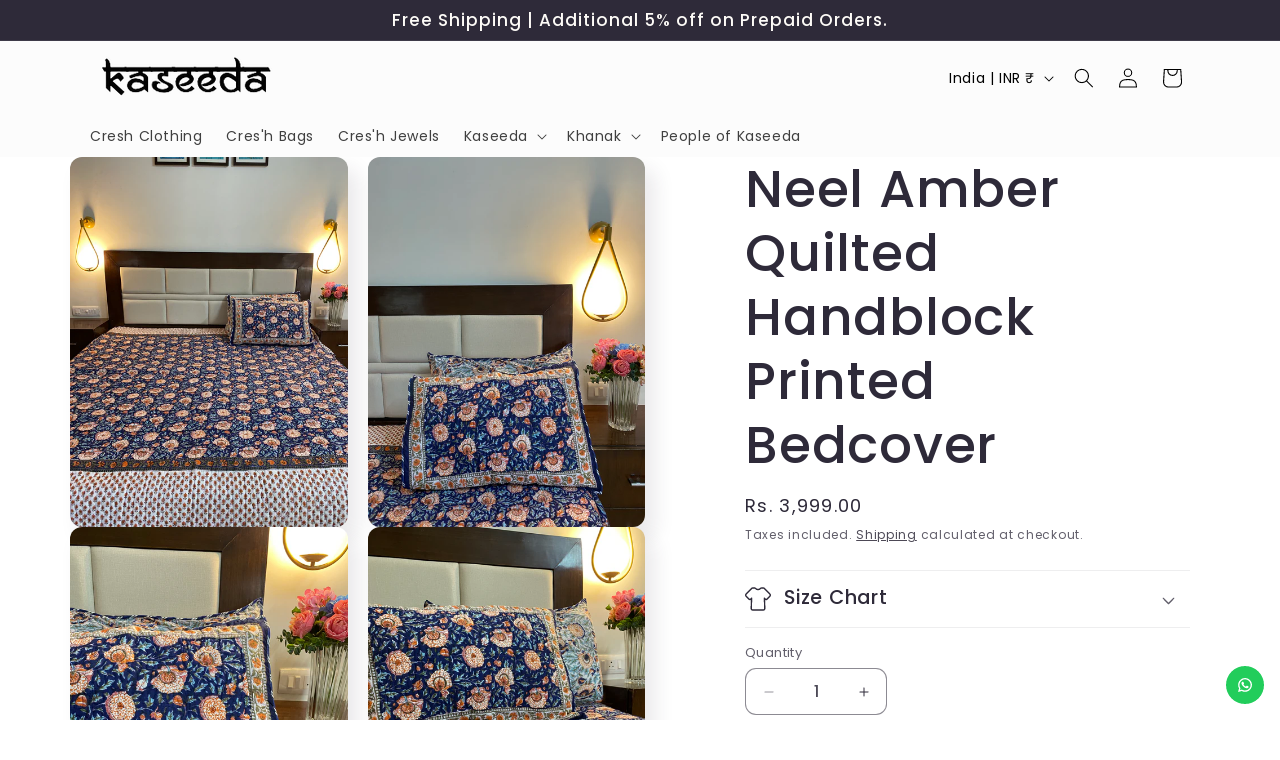

--- FILE ---
content_type: application/javascript; charset=utf-8
request_url: https://testimonials.bestfreecdn.com/storage/js/testimonials-66617114858.js?ver=7&shop=kaseeda-6546.myshopify.com
body_size: 98590
content:

                if (!testimonialsGoodAppsApp_85) {
                    var testimonialsGoodAppsApp_85 = function() {
                        (function(){class _{createStatisticRequest(t){const e=t.addedToCart?"accept":"decline";return{domain:t.shop,main_offer_id:t.main_offer_id,offer_id:t.offer_id,action:e,views:t.funnelViews,platform:t.platform}}createPurchaseRequest(t){const{bodyData:e}=t,n=e.main_offer_id,o=[];return e.offer_amount.forEach(i=>{o.push({offer_id:i.offer_id,amount:i.amount})}),{domain:t.shop,main_offer_id:n,offer_amount:o,platform:t.platform}}}window.$kaktusApi=function(){const p=new _;return{offerPreviewFetch:async t=>{const e={headers:{"Content-Type":"application/json",Accept:"application/json"}},n=`platform=${t.platform}`,o=`&domain=${t.shop}`,i=t.productId?t.productId:0,c=new URLSearchParams(window.location.search).get("offerId"),d=t.apiUrl+`api/front/offers/popup-data?${n}${o}&product_id=${i}&main_offer_id=${c}`,r=await fetch(d,e);if(!r.ok)throw new Error(`HTTP error, status = ${r.status}`);return await r.json()},offerFetch:async t=>{var u;const e={headers:{"Content-Type":"application/json",Accept:"application/json"}},n=`&domain=${t.shop}`,o=`platform=${t.platform}`,i=t.productId?`&product_id=${t.productId}`:"",s=t.variantsId?`&variants_id=${t.variantsId}`:"",c=t.triggerType,d=window.innerWidth>991?"3":"2",r=t.cartValue?t.cartValue:0,l=c==="4"?`&page_select=${t.targetCode}`:"",h=c==="5"?`&button_code=${encodeURIComponent(t.targetCode)}`:"",$=(u=t==null?void 0:t.excludeOffers)!=null&&u.length?`&exclude_offers=${t.excludeOffers.join(",")}`:"",w=t.cart?t.cart:0,g=t.urlParam?`&url_parameter=${encodeURIComponent(t.urlParam)}`:"",y=t.loggedUser?`&logged_user=${t.loggedUser}`:"0",T=t.userTags?`&user_tags=${t.userTags}`:"",j=t.page_href?`&trigger_url=${t.page_href}`:"",f=t.on_hover||"",v=t.certain_btn||"",C=t.after_pages_number||"",b=t.app_name?`&app_name=${t.app_name}`:"",U=t.priority_offer_ids?`&priority_offer_id=${t.priority_offer_ids}`:"",S=t.isPreview?"&preview=1":"",O=+t.show_only_one_embedded?"&show_only_one_embedded=1":"",I=t.apiUrl+`api/front/offers?${o}${b}${n}${i}${s}&cart=${w}&trigger_event=${c}&display_on_device=${d}&cart_value=${r}${y}${T}${l}${h}${g}${$}${U}${j}${f}${v}${C}${S}${O}`,a=await fetch(I,e);if(!a.ok)throw new Error(`HTTP error, status = ${a.status}`);return await a.json()},createStatisticFetch:async t=>{const e={method:"POST",headers:{"Content-Type":"application/json",Accept:"application/json"},body:JSON.stringify(p.createStatisticRequest(t))},n=t.apiUrl+"api/front/statistic",o=await fetch(n,e);if(!o.ok)throw new Error(`HTTP error, status = ${o.status}`);return await o.text()},createPurchaseFetch:async t=>{const e={method:"POST",headers:{"Content-Type":"application/json",Accept:"application/json"},body:JSON.stringify(p.createPurchaseRequest(t))};let n=t.apiUrl+"api/front/purchase";const o=await fetch(n,e);if(!o.ok)throw new Error(`HTTP error, status = ${o.status}`);return await o.text()},createOrderFetch:async(t,e)=>{const n={method:"POST",headers:{"Content-Type":"application/json",Accept:"application/json"},body:JSON.stringify(e(t))},o=t.apiUrl+"api/front/draft-order",i=await fetch(o,n);if(!i.ok)throw new Error(`HTTP error, status = ${i.status}`);return await i.json()},getDiscountCode:async t=>{const e={method:"GET",headers:{"Content-Type":"application/json",Accept:"application/json"}},n=`platform=${t.platform}`,o=`&domain=${t.shop}`,i=`&discount_code=${encodeURI(t.discountCode)}`,s=t.apiUrl+`api/front/get-discount?${n}${o}${i}`;return(await fetch(s,e)).json()},createNotesFetch:async t=>{const e={method:"POST",headers:{"Content-Type":"application/json",Accept:"application/json"},body:JSON.stringify({order_id:t.order_id,note:t.note,domain:t.shop,platform:t.platform})};let n=t.apiUrl+"api/front/order-note";const o=await fetch(n,e);if(!o.ok)throw new Error(`HTTP error, status = ${o.status}`);return await o.text()}}}})();(function(){class w{async fetchCart(){return await(await fetch("/cart.json",{method:"GET",headers:{"Content-Type":"application/json",Accept:"application/json"}})).json()}async addItem(c,t,e={}){const r={method:"POST",headers:{"Content-Type":"application/json",Accept:"application/json"},body:JSON.stringify({id:c,quantity:t,properties:e})};return await(await fetch("/cart/add.json",r)).json()}async removeItem(c){const t={method:"POST",headers:{"Content-Type":"application/json",Accept:"application/json"},body:JSON.stringify({...c,quantity:0})};return await(await fetch("/cart/change.js",t)).json()}async removeItemById(c){return this.removeItem({id:`${c}`})}async removeItemByLine(c){return this.removeItem({line:c})}async removeItemsByLine(c){const t={method:"POST",headers:{"Content-Type":"application/json",Accept:"application/json"},body:JSON.stringify({updates:c})};return await(await fetch("/cart/update.js",t)).json()}async updateItem(c){const t={method:"POST",headers:{"Content-Type":"application/json",Accept:"application/json"},body:JSON.stringify(c)};return await(await fetch("/cart/change.js",t)).json()}async updateItemByLine(c,t,e={}){return this.updateItem({line:c,quantity:t,properties:e})}async updateItemById(c,t,e={}){return this.updateItem({id:c,quantity:t,properties:e})}async fetchPage(c){const t={method:"GET",headers:{"Content-Type":"application/json",Accept:"application/json"}};return await(await fetch(`${c}.json`,t)).json()}async fetchProduct(c){const t={method:"GET",headers:{"Content-Type":"application/json",Accept:"application/json"}};return(await fetch(`/products/${c}.json`,t)).json()}async applyDiscountCodeFetch(c){const t=encodeURI(c);return await fetch(`/checkout/?discount=${t}`)}}function m(s,c){const t=c.concat(s),e=[...new Set(t)];for(const r of e){const o=document.querySelector(r.trim());if(o!==null)return o}return null}function h(s){return s.includes("/cart/add")}function y(s){return s.includes("/cart/change")||s.includes("/cart/update")}function g(s){let c,t="";if(typeof s=="object"&&s instanceof FormData)for(let e of s.entries())e[0]==="id"&&(t=e[1]);else typeof s=="string"&&(s.includes("&")?(c=s.split("&"),c.forEach(e=>{e.includes("id=")&&(t=e.split("="),t=t[t.length-1])})):s.includes("{")&&(c=JSON.parse(s),t=c.id?c.id:c.items[0].id));return t}function P(s,c,t){const e=new Object;e.tempOpen=XMLHttpRequest.prototype.open,e.tempSend=XMLHttpRequest.prototype.send,e.callback=function(){const r=this.url.replace(/\?(.+)/ig,""),o=h(r),i=y(r);if(o){t();const n=g(this.data);s(n)}i&&(t(),c())},XMLHttpRequest.prototype.open=function(i,n){if(!i)var i="";if(!n)var n="";e.tempOpen.apply(this,arguments),e.method=i,e.url=n,i.toLowerCase()=="get"&&(e.data=n.split("?"),e.data=e.data[1])},XMLHttpRequest.prototype.send=function(i,n){if(!i)var i="";if(!n)var n="";e.tempSend.apply(this,arguments),e.method.toLowerCase()=="post"&&(e.data=i),e.callback()}}function v(s,c,t=()=>{}){const e=window.fetch;window.fetch=async function(...r){var a;let o="";typeof r[0]=="object"?o=((a=r[0])==null?void 0:a.url)||"":o=r[0].replace(/\?(.+)/ig,"");const i=h(o),n=y(o);if(i){const l=localStorage.getItem("kaktusBuyItNowClick");if(typeof r[1].body=="string"&&r[1].body.includes("offer")||l)return localStorage.removeItem("kaktusBuyItNowClick"),e.apply(window,r);let d=await e.apply(window,r);if(d.status===200){t();const u=g(r[1].body);if(!u)return d;s(u)}return d}else if(n){let l=await e.apply(window,r);return l.status===200&&(t(),c()),l}else return e.apply(window,r)}}window.$kaktusApp=function(){const s=new w,c={supportDiscounts:!0,currentLocale:Shopify.locale||"en",currentCurrencyCode:Shopify.currency.active||"",country:Shopify.country,currencyRate:Shopify.currency.rate||1,checkoutButtonSelector:[".cart__submit",'input[name="checkout"]','button[name="checkout"]'],addToCartFormSelector:'form[action*="/cart/add"]',addToCartBtnSelector:'button[name="add"]',cartPageSelector:["cart-items",'form[action*="/cart"]'],productPageSelector:['form[action*="/cart/add"]'],thankYouPageSelector:[".section__header"],cartSubtotalPriceSelector:[".cart-subtotal__price",".totals__subtotal-value"],cartSubtotalContainerSelector:[".cart-subtotal",".totals"],fontFamilySelector:"style[data-shopify]",storeCartDrawerSelector:["cart-drawer.drawer","cart-drawer","cart-notification",".cart-notification-wrapper"],runPreviewContainer:t=>{if(Shopify.designMode)t();else return null},goToCart:()=>{let t=location.href.split("/");t=t[0]+"//"+t[2],location.href=t+"/cart"},isCartPage:()=>location.href.includes("/cart"),storeProductEvents:(t,e,r=()=>{},o=()=>{})=>{P(t,e,o),v(t,e,o)},fetchCart:async()=>{const t=await s.fetchCart();return{items:t.items.map(r=>{const o=r.discounts.map(i=>({amount:i.amount,title:i.title}));return{id:r.id,product_id:r.product_id,variant_id:r.variant_id,title:r.title,product_title:r.product_title,image:r.image||"",price:r.price,discounted_price:r.discounted_price||0,quantity:r.quantity,properties:r.properties||{},final_line_price:r.final_line_price,line_level_total_discount:r.line_level_total_discount||0,total_discount:r.total_discount||0,variant_title:r.variant_title||"",line_price:r.line_price||"",discounts:o,handle:r.handle}}),total_price:t.total_price||0,item_count:t.item_count,cart_level_discount_applications:t.cart_level_discount_applications||[],original_total_price:t.original_total_price,total_discount:t.total_discount}},addItem:async({variantId:t,qty:e,propertyId:r,properties:o={}})=>{try{return await s.addItem(t,e,{offer:r,...o})}catch(i){console.error(i)}},removeItemByLine:async({productLine:t})=>{try{return await s.removeItemByLine(t)}catch(e){console.error(e)}},fetchProductData:async t=>{try{const{product:e}=await s.fetchProduct(t),r=e.variants.map(o=>{var n;const i=+o.price*100||0;return{variantId:o.id.toString(),title:o.title,price:i,comparePrice:+o.compare_at_price*100||i,img:o.image_id?(n=e.images.find(a=>o.image_id===a.id))==null?void 0:n.src:""}});return{id:e.id.toString(),img:e.image!=null?e.image.src:"",title:e.title,variants:r}}catch(e){console.error(e)}},fetchProduct:async()=>{if(!location.href.includes("/products"))return;const t=location.href.split("?")[0].split("/"),e=t.indexOf("products"),r=t[e+1];return c.fetchProductData(r)},fetchProductByHandle:t=>{if(t)return c.fetchProductData(t)},removeItems:async({productsData:t,dataCart:e})=>{let r=[];for(let o=0;o<e.items.length;o++)t.find(n=>n.property_id===e.items[o].properties.offer)?r[`${o}`]=0:r[`${o}`]=e.items[o].quantity;try{return await s.removeItemsByLine(r)}catch(o){console.error(o)}},getOrdersData:()=>location.href.slice(-10)==="/thank_you"||Shopify.checkout?Shopify.checkout.line_items.map(r=>{const o=r.applied_discounts.map(i=>({amount:i.amount}));return{variant_id:r.variant_id,quantity:r.quantity,applied_discounts:o||[],properties:r.properties||{},title:r.title||"",variant_title:r.variant_title||""}}):null,getOrderId:()=>location.href.slice(-10)==="/thank_you"||Shopify.checkout?Shopify.checkout.order_id:null,applyDiscountCode:async t=>await s.applyDiscountCodeFetch(t),updateItem:async({variantId:t,quantity:e,line:r})=>{try{return r?await s.updateItemByLine(r,e):await s.updateItemById(t,e)}catch(o){console.error(o)}},isUserExist:()=>{let t="0";if(typeof kaktusAppData<"u"){const{customerId:e}=kaktusAppData;t=e?"1":t}return t},getUserTags:()=>{let t="0";if(typeof kaktusAppData<"u"){const{customerTags:e}=kaktusAppData;e.length===1&&e.includes("")&&e.pop(),t=e.length?e.join(","):t}return t},registerTriggerListener:({...t})=>{t.byUrlOffer&&t.byUrlOffer(),t.cartPageOffer(),t.thankYouPageOffer(),t.selectedPageOffer(),t.productPageOffer(),t.homePageOffer(),t.collectionsPageOffer(),t.blogPageOffer(),t.allPagesOffer&&t.allPagesOffer()},triggerAddToCart:async t=>{if(location.href.includes("/products/"))return await e();return await r(t);async function e(){var a;const o=location.href.split("?")[0].split("/"),i=o.indexOf("products"),n=o[i+1];try{const d=(await s.fetchProduct(n)).product.id,u=await c.fetchCart(),p=(a=u==null?void 0:u.items)!=null&&a.length?u.items.map(f=>f.product_id).join():"0";return{productId:d,cart:p,cartValue:(u==null?void 0:u.total_price)||0,dataCart:{items:u.items}}}catch(l){console.error(l)}}async function r(o){var i;try{const n=await c.fetchCart(),a=n.items.find(u=>parseInt(u.id)===parseInt(o));if(!a)return r(o),!1;const l=a.product_id,d=(i=n==null?void 0:n.items)!=null&&i.length?n.items.map(u=>u.product_id).join():"0";return{productId:l,cart:d,cartValue:(n==null?void 0:n.total_price)||0,dataCart:{items:n.items}}}catch(n){console.error(n)}}},triggerCartPage:async()=>{var t;if(!location.href.includes("/cart"))return null;try{const e=await c.fetchCart();let r="0",o="0";if((t=e==null?void 0:e.items)!=null&&t.length){const i=e.items.filter(n=>!n.properties||n.properties&&!n.properties.offer);i.length&&(r=i.map(n=>n.id).join()),o=e.items.map(n=>n.product_id).join()}return{variantsId:r,cart:o,cartValue:(e==null?void 0:e.total_price)||0,dataCart:{items:e.items}}}catch(e){console.error(e)}},triggerThankYouPage:async()=>{if(location.href.slice(-10)==="/thank_you"||Shopify.checkout){const t=Shopify.checkout.line_items,e=Math.round(parseFloat(Shopify.checkout.total_price)*100),r=t.map(i=>i.product_id).join();return{variantsId:t.map(i=>i.variant_id).join(),cart:r,cartValue:e,orderItems:t}}else return null},triggerSelectedPages:async t=>{var e,r;if(!location.href.includes("/pages/"))return null;try{const i=(await s.fetchPage(location.href)).page.id;if(t.includes(i)){const n=await c.fetchCart(),a=(e=n==null?void 0:n.items)!=null&&e.length?n.items.map(d=>d.product_id).join():"0";return{productId:"0",variantsId:(r=n==null?void 0:n.items)!=null&&r.length?n.items.map(d=>d.id).join():"0",cart:a,cartValue:(n==null?void 0:n.total_price)||0,targetCode:i,dataCart:{items:n.items}}}else return null}catch(o){console.error(o)}},triggerOfferButtons:async t=>{var e,r;try{const o=await c.fetchCart(),i=(e=o==null?void 0:o.items)!=null&&e.length?o.items.map(a=>a.product_id).join():"0";return{variantsId:(r=o==null?void 0:o.items)!=null&&r.length?o.items.map(a=>a.id).join():"0",cart:i,cartValue:(o==null?void 0:o.total_price)||0,targetCode:t,dataCart:{items:o.items}}}catch(o){console.error(o)}},triggerProductPage:async()=>{var o;if(!location.href.includes("/products/"))return null;const t=location.href.split("?")[0].split("/"),e=t.indexOf("products"),r=t[e+1];try{const i=await s.fetchProduct(r),n=i.product.id,a=await c.fetchCart(),l=(o=a==null?void 0:a.items)!=null&&o.length?a.items.map(u=>u.product_id).join():"0";let d="";return i.product.variants.forEach(u=>{a.items.length&&a.items.find(f=>f.id===u.id)&&(d=u.id)}),{productId:n,cart:l,cartValue:(a==null?void 0:a.total_price)||0,currentProductId:d,dataCart:{items:a.items}}}catch(i){console.error(i)}},triggerCommon:async()=>{var t,e;try{const r=await c.fetchCart(),o=(t=r==null?void 0:r.items)!=null&&t.length?r.items.map(n=>n.product_id).join():"0";return{variantsId:(e=r==null?void 0:r.items)!=null&&e.length?r.items.map(n=>n.id).join():"0",cart:o,cartValue:(r==null?void 0:r.total_price)||0,dataCart:{items:r.items}}}catch(r){console.error(r)}},triggerHomePage:async()=>{const t=Shopify.routes.root.split("/")[1]||"";return document.location.pathname==="/"+t?await c.triggerCommon():null},triggerCollectionPage:async()=>location.href.includes("/collections")?await c.triggerCommon():null,triggerBlogPage:async()=>location.href.includes("/blogs/")?await c.triggerCommon():null,triggerBuyItNow:async(t,e)=>{var r;try{const o=await c.fetchCart();let i=null,n="0";if((r=o==null?void 0:o.items)!=null&&r.length){const a=o.items.find(l=>!l.properties||l.properties&&!l.properties.offer&&l.id==t);i=a?a.product_id:i,n=o.items.map(l=>l.product_id).join()}return{productId:i,variantsId:t,cart:n,cartValue:(o==null?void 0:o.total_price)||0,targetCode:e,dataCart:{items:o.items}}}catch(o){console.error(o)}},getDataForBuyItNowTrigger:t=>{const e=c.addToCartFormSelector;let r=t.closest(`${e}`),o=new FormData(r),i=n(o);function n(u){let p={};for(let[f,_]of u)p[f]!==void 0?(Array.isArray(p[f])||(p[f]=[p[f]]),p[f].push(_)):p[f]=_;return p}let a=0,l=1,d={};for(let u in i)u==="id"?a=i[u]:u==="quantity"?l=i[u]:u.includes("properties")&&(u.includes("[")?d={[u.replace(/(.+\[)(.+)(\])/ig,"$2")]:i[u]}:d=i[u]);return{variantId:a,qty:l,properties:d}},setCreateOrderEvents:t=>{document.addEventListener("submit",function(e){if(typeof e.target.action=="string"){let r=e.target.action;if(r.includes("?")&&(r=r.split("?")[0]),r.slice(-9)==="/checkout"||r.slice(-5)==="/cart"){const o=e.submitter.getAttribute("name");if(o&&o==="update")return;e.preventDefault(),t()}}}),document.querySelector('a[href="/checkout"]')&&document.querySelector('a[href="/checkout"]').addEventListener("click",function(e){e.preventDefault(),t()})},createDefaultOrder:()=>{location.href="/checkout"},getVariantIdFromProductPage:(t=[])=>{if(!location.href.includes("/products/"))return null;const r=m(['form[action*="/cart/add"] [name="id"]'],t);let o=null;if(r&&(r.hasAttribute("value")||r.tagName==="SELECT"))o=r.value;else if(document.querySelector('select[name="id"]'))o=document.querySelector('select[name="id"]').value;else{const i=new URLSearchParams(window.location.search),n=["variant"];let a=null;for(let l=0;l<=n.length&&(a=i.get(n[l]),!a);l++);o=a}return o},getQtyFromProductPage:(t=[])=>{if(!location.href.includes("/products/"))return null;const r=m(['input[name="quantity"]'],t);let o=1;return r&&r.hasAttribute("value")&&(o=r.value),o}};return c}})();
                        let initData = {
                            storeId: "85",
                            appPrefix: "testimonialsGoodApps",
                            testimonialsGoodAppsbaseUrl: "https://testimonials.good-apps.co/",
                            testimonialsGoodAppsApiUrl: "https://testimonials.good-apps.co/",
                            testimonialsGoodAppsShop: "kaseeda-6546.myshopify.com",
                            testimonialsGoodAppsTriggerEvents: [8],
                            testimonialsGoodAppsPageIds: [],
                            testimonialsGoodAppsCertainBtns: [],
                            testimonialsGoodAppsTriggerConditions: {"142":{"visit_page":"1","scroll_range":"0","time_range":"0"}},
                            testimonialsGoodAppsOnHover: [],
                            testimonialsGoodAppsPreloaderOptions: {"142":{"after_pages":false,"after_pages_number":0,"after_time":false,"after_time_miliseconds":0,"after_time_period":"days","after_time_number":0}},
                            testimonialsGoodAppsCertainButtons: [],
                            testimonialsGoodAppsEmbeddedSelectors: {"142":[{"option":"id","value":"testimonials-id-142"}]},
                            testimonialsGoodAppsOffersHash: [null],
                            testimonialsGoodAppsCurrencyCode: "INR",
                            testimonialsGoodAppsCurrencySymbol: "Rs. {{amount}}",
                            testimonialsGoodAppsUrl: window.location.href,
                            testimonialsGoodAppsVersion: "533",
                            testimonialsGoodAppsAllPeriod: 0,
                            testimonialsGoodAppsPerDay: 0,
                            testimonialsGoodAppsWhenPopupDisplayed: 0,
                            testimonialsGoodAppsRemoveFunnelProducts: 3,
                            testimonialsGoodAppsMaxOffer: 0,
                            testimonialsGoodAppsTriggerButton: "",
                            testimonialsGoodAppsbuyItNow: "",
                            testimonialsGoodAppsCartButton: "",
                            testimonialsGoodAppsInlineWidget: "",
                            testimonialsGoodAppsInlineWidgetCartPage: "",
                            testimonialsGoodAppsInlineWidgetThankYouPage: "",
                            testimonialsGoodAppsInlineWidgetSelectedPage: "",
                            testimonialsGoodAppsCartSubtotal: "",
                            testimonialsGoodAppsCartSubtotalContainer: "",
                            testimonialsGoodAppsComboPrice: "",
                            testimonialsGoodAppsInlineWidgetHomePage: "",
                            testimonialsGoodAppsProductVariantId: "",
                            testimonialsGoodAppsProductQuantity: "",
                            testimonialsGoodAppsShowOnlyOneEmbedded: "",
                            testimonialsGoodAppsTranslations: {"en":{"checkout_btn":"Add Bundle to Cart","discount_tag_text":"Save","total_text":"Total:","alert_before_text":"You just added","add_to_cart_btn":"Add","remove_btn":"Remove","cart_title":"Bundle Price","cart_open_btn":"Open Cart","cart_close_btn":"Close Cart","cart_min_qty":"Min Quantity:","cart_max_qty":"Max Quantity:","cart_checkout_btn":"Checkout"}},
                            testimonialsGoodAppsActiveApp: 1,
                            testimonialsGoodAppsAppName: "testimonials",
                            testimonialsGoodAppsWhenHideOffers: {"142":{"main_offer_id":142,"offer_id":142,"when_display":"1","stop_displaying":"1","stop_showing_submit":false,"stop_showing_close":false,"stop_showing_times":false,"stop_showing_times_number":"1","show_interval":"1","show_period":"days"}},
                            testimonialsGoodAppsVariablesOffers: {"142":{"data":[]}},
                            testimonialsGoodAppsPlatform: "shopify",
                            testimonialsGoodAppsEmbeddedSelectors: {"142":[{"option":"id","value":"testimonials-id-142"}]},
                            testimonialsGoodAppsappSettings: {"id":3,"css":"body {\r\n\r\n   background: #fff !important;\r\n\r\n}\r\n\r\n \r\n\r\nbody .sidebar {\r\n\r\n    background: #1e3fab;\r\n\r\n    border-top-right-radius: 1.25rem  !important;\r\n\r\n    border-bottom-right-radius: 1.25rem  !important;\r\n\r\n    border-radius: 0px;\r\n\r\n    position: fixed;\r\n\r\n    top: 40px;\r\n\r\n    left: 0;\r\n\r\n    height: 90vh;\r\n\r\n    width: 80px;\r\n\r\n    z-index: 10;\r\n\r\n    flex-direction: column;\r\n\r\n    align-items: center;\r\n\r\n    padding: 15px 0px;\r\n\r\n   transform: translateY(0%);\r\n\r\n}\r\n\r\n \r\n\r\nbody .menu__title {\r\n\r\n     color: #000 !important;\r\n\r\n     background: #fff !important;\r\n\r\n    box-shadow: 0px 0px 17px 0px rgba(0, 0, 0, 0.1);\r\n\r\n    border-radius: 3px;\r\n\r\n} \r\n\r\n \r\n\r\nbody .sp-header__logo {\r\n\r\n   border-bottom: none !important;\r\n\r\n}\r\n\r\n \r\n\r\nbody .menu__create {\r\n\r\n   border: none !important;\r\n\r\n}\r\n\r\n \r\n\r\nbody .button,\r\n\r\n.sp-offers-btns a,\r\n\r\nbody .welcome-block__content-activation-btn,\r\n\r\nbody .welcome-block__content-terms-btn\r\n\r\nbody .js-segment-option-add {\r\n\r\n       background: #456FF7;\r\n\r\n        border-radius: 9px;\r\n\r\n}\r\n\r\n \r\n\r\nbody .button:hover,\r\n\r\nbody .welcome-block__content-activation-btn:hover,\r\n\r\nbody .welcome-block__content-terms-btn:hover,\r\n\r\nbody .js-segment-option-add:hover {\r\n\r\n     background: #1F3FAB;\r\n\r\n}\r\n\r\n \r\n\r\n.missing-offers-wrapper,\r\n\r\n.card__section,\r\n\r\n.manege_offers,\r\n\r\n.segment-settings,\r\n\r\n.segment-part__option-inner,\r\n\r\n.script-check-inner,\r\n\r\n.script-check__guide a,\r\n\r\n.shareable-link,\r\n\r\n.integration,\r\n\r\n.integration__info,\r\n\r\n.segment-popup__list-li\r\n\r\n {\r\n\r\n    background-color: #fdfcfb !important;\r\n\r\n    border: 1px dashed #e8e5dd  !important;\r\n\r\n    border-radius: 8px;\r\n\r\n}\r\n\r\n \r\n\r\n.manege_offers  {\r\n\r\n    border: none !important\r\n\r\n}\r\n\r\n \r\n\r\n.manege_offers tr  {\r\n\r\n      background-color: #fdfcfb !important;\r\n\r\n     border-top: 1px solid #ebeef0 !important;\r\n\r\n      border-bottom: 1px solid #ebeef0 !important;\r\n\r\n}\r\n\r\n \r\n\r\n.manege_offers tr:hover td {\r\n\r\n    background-color: #f9fafb !important;\r\n\r\n}\r\n\r\n \r\n\r\n.manege_offers td {\r\n\r\n      border-top: 1px solid #ebeef0 !important;\r\n\r\n      border-bottom: 1px solid #ebeef0 !important;\r\n\r\n      text-align: center !important;\r\n\r\n      padding: 20px 20px 20px 15px !important;\r\n\r\n}\r\n\r\n \r\n\r\n .manege_offers td:last-child {\r\n\r\n     display: flex;\r\n\r\n     justify-content: center;\r\n\r\n    padding: 20px 20px 20px 15px !important;\r\n\r\n}\r\n\r\n \r\n\r\n.offer-list-table thead tr th {\r\n\r\n   color: #000 !important;\r\n\r\n    text-align: center !important;\r\n\r\n}\r\n\r\n \r\n\r\n.dropdown_list button {\r\n\r\n     border: none !important;   \r\n\r\n} \r\n\r\n \r\n\r\n.dropdown_list .dropdown_item {\r\n\r\n     padding: 0px !important;   \r\n\r\n} \r\n\r\n \r\n\r\n.dropdown_list {\r\n\r\n    box-shadow: 0 0 1px 0 rgba(10, 22, 70, 0.06), 0 16px 16px -1px rgba(10, 22, 70, 0.06);\r\n\r\n}\r\n\r\n \r\n\r\nbody .manege_offers .tooltip_border {\r\n\r\n        border: 1px solid #e1e4e8;\r\n\r\n      border-radius: 4px;\r\n\r\n}\r\n\r\n \r\n\r\nbody .manege_offers .tooltip_border:last-child {\r\n\r\n   border: none !important;\r\n\r\n}\r\n\r\n \r\n\r\nbody .manege_offers .tooltip_border .white-btn {\r\n\r\n        border: none;\r\n\r\n}\r\n\r\n \r\n\r\nbody .manege_offers .without-border {\r\n\r\n   border: none !important;\r\n\r\n}\r\n\r\n \r\n\r\n \r\n\r\ninput,\r\n\r\n.custom-select__selected,\r\n\r\ninput[type=search],\r\n\r\n.multiselect\r\n\r\n {\r\n\r\n    color: #31373d !important;\r\n\r\n    background-color: #f8f6f2 !important;\r\n\r\n    border: 1px solid #f8f6f2;\r\n\r\n    border-radius: 8px !important;\r\n\r\n}\r\n\r\n \r\n\r\n.multiselect {\r\n\r\n   border: 1px dashed #e8e5dd !important;\r\n\r\n}\r\n\r\n \r\n\r\n.offer-list-table .custom-select__selected-value {\r\n\r\n   padding: 8px !important;\r\n\r\n}\r\n\r\n \r\n\r\n#DataTables_Table_0_length {\r\n\r\n        margin-right: 10px !important;\r\n\r\n}\r\n\r\n \r\n\r\n#DataTables_Table_0_filter {\r\n\r\n    margin-left: 10px !important;\r\n\r\n}\r\n\r\n \r\n\r\n.offer-list-table .switch input:checked + .switch__slider {\r\n\r\n    background-color: #16AB29 !important;\r\n\r\n}\r\n\r\n \r\n\r\n.chart-item.active .card {\r\n\r\n    border-color: #fff !important;\r\n}\r\n\r\nbody .chart-item.active {\r\n         border: 1px solid #1f3fab !important;\r\n}\r\n\r\nbody .chart-item:hover {\r\n         border: 1px solid #1f3fab !important;\r\n}\r\n \r\n\r\n.menu__item-link:not(.menu__item-link-add) {\r\n\r\n    align-items: center !important;;\r\n\r\n    justify-content: space-between !important;;\r\n\r\n    height: 45px !important;;\r\n\r\n    width: 45px !important;;\r\n\r\n    min-height: 45px !important;;\r\n\r\n    border-radius: 10px !important;;\r\n\r\n    margin: auto !important;;\r\n\r\n}\r\n\r\n \r\n\r\nbody input[type=search] {\r\n\r\n    font-size: 15px !important;\r\n\r\n}\r\n\r\n \r\n\r\n.sidebar .menu__item:hover {\r\n\r\n  background-color: transparent !important;\r\n\r\n \r\n\r\n   .menu__item-link {\r\n\r\n        background-color: #456ff7  !important;\r\n\r\n   }\r\n\r\n}\r\n\r\n \r\n\r\n.menu__item-link img {\r\n\r\n     opacity: 0.6;\r\n\r\n}\r\n\r\n \r\n\r\n.menu__item.active  .menu__item-link { \r\n\r\n      background-color: #456ff7  !important;\r\n\r\n}\r\n\r\n \r\n\r\n.menu__item.active  .menu__item-link img {\r\n\r\n    opacity: 1\r\n\r\n}\r\n\r\n \r\n\r\n.sidebar .menu__item.active {\r\n\r\n    background-color: transparent !important;\r\n\r\n}\r\n\r\n \r\n\r\n.menu__item {\r\n\r\n  margin: 10px 0px !important;\r\n\r\n}\r\n\r\n \r\n\r\n.menu__item img {\r\n\r\n  opacity:  opacity: 0.7 !important;\r\n\r\n}\r\n\r\n \r\n\r\n.menu__item-link.menu__item-link-add {\r\n\r\n    opacity: 1 !important;\r\n\r\n}\r\n\r\n \r\n\r\n .nav-menu {\r\n\r\n   justify-content: space-between !important;\r\n\r\n}\r\n\r\n \r\n\r\n.popups-templates {\r\n\r\n     border: 1px dashed #e8e5dd !important;\r\n\r\n     background: #f8f6f24d !important;\r\n\r\n     border-radius: 8px !important;\r\n\r\n}\r\n\r\n \r\n\r\nbody .popup-item {\r\n\r\n      box-shadow: none;\r\n\r\n      background-color: #fff;\r\n\r\n       border: 1px dashed #e8e5dd;\r\n\r\n     border-radius: 8px;\r\n\r\n }\r\n\r\n \r\n\r\nbody .popup-item:hover {\r\n\r\n      border: 1px solid #1e3fab;\r\n\r\n}\r\n\r\n \r\n\r\nbody .white-btn {\r\n\r\n    color: #212b36;\r\n\r\n      background: linear-gradient(to bottom, #fff, #f9fafb);\r\n\r\n    border-color: #c4cdd5;\r\n\r\n    border: 1px solid #c4cdd5;\r\n\r\n}\r\n\r\n \r\n\r\nbody .w-customize__menu-inner {\r\n\r\n    background-color: #1e3fab !important;\r\n\r\n}\r\n\r\n \r\n\r\n.w-customize__menu-txt {\r\n\r\n    color: #fefefe !important;\r\n\r\n   opacity: 0.5 !important;\r\n\r\n}\r\n\r\n \r\n\r\n.w-customize__menu ul li.active .w-customize__menu-txt {\r\n\r\n     opacity: 1 !important;\r\n\r\n}\r\n\r\n \r\n\r\n.w-accordion__btn button {\r\n\r\n    border: none !important;\r\n\r\n }\r\n\r\n \r\n\r\n.w-accordion__btn i {\r\n\r\n        color: #000000 !important;\r\n\r\n }\r\n\r\n \r\n\r\n.w-accordion {\r\n\r\n    padding: 0 16px !important;\r\n\r\n    margin: 15px  !important;\r\n\r\n    border-radius: 9px  !important;\r\n\r\n    background: #fcfcfb  !important;\r\n\r\n    border: 1px dashed #e8e5dd  !important;\r\n\r\n    box-shadow: 0 5px 14px 0 #e1e9f8  !important;\r\n\r\n}\r\n\r\n \r\n\r\n.w-accordion__btn {\r\n\r\n     padding: 10px 0px !important;\r\n\r\n     font-size: 16px  !important;\r\n\r\n}\r\n\r\n \r\n\r\nbody .popup-item,\r\n\r\n.add-section__options li,\r\n\r\n.custom-radios__block,\r\n\r\n.radio-toolbar input,\r\n\r\n.radio-toolbar label {\r\n\r\n      box-shadow: none !important;\r\n\r\n      background-color: #fff !important;\r\n\r\n       border: 1px dashed #e8e5dd !important;\r\n\r\n     border-radius: 8px !important;\r\n\r\n }\r\n\r\n \r\n\r\n.radio-toolbar input[type=radio]:checked + label, \r\n\r\n.radio-toolbar input[type=radio] + label:hover {\r\n\r\n   border: 1px dashed #1f3fab !important;\r\n\r\n}\r\n\r\n \r\n\r\n.custom-radios input[type=radio]:checked + .custom-radios__block {\r\n\r\n    border-color: #1f3fab !important;\r\n\r\n}\r\n\r\n \r\n\r\nbody .popup-item:hover,\r\n\r\n.add-section__options li:hover,\r\n\r\n.custom-radios__block:hover,\r\n\r\n.radio-toolbar input:hover {\r\n\r\n      border: 1px solid #1e3fab !important;\r\n\r\n}\r\n\r\n \r\n\r\n.js-offer-next,\r\n\r\n.js-verify-implementation,\r\n\r\n.section-js__content-btn{\r\n\r\n   background: #1f3fab !important;\r\n\r\n   border-radius: 9px !important;\r\n\r\n}\r\n\r\n \r\n\r\n.sections-step.active {\r\n\r\n       background: #1f3fab !important;\r\n\r\n}\r\n\r\n \r\n\r\n.js-offer-prev {\r\n\r\n    border-radius: 9px !important;\r\n\r\n}\r\n\r\n \r\n\r\n.switch input:checked + .switch__slider {\r\n\r\n   background-color: #90C717 !important;\r\n\r\n}\r\n\r\n \r\n\r\n.offer-header ul li.active:after {\r\n\r\n    background-color: #1f3fab !important;\r\n\r\n}\r\n\r\n \r\n\r\n.segment-part__options-label,\r\n\r\n.js-open-segment-popup,\r\n\r\n.js-save-changes-save {\r\n\r\nbackground:  #1f3fab !important;\r\n\r\n}\r\n\r\n \r\n\r\n.script-check__tab.active {\r\n\r\n    border-color: #1f3fab !important;\r\n\r\n}\r\n\r\n \r\n\r\nbody .offer-container {\r\n\r\n        background-color: #fff !important;\r\n\r\n}\r\n\r\n \r\n\r\nbody .custom-select__selected,\r\n\r\nbody .custom-select__list \r\n\r\n {\r\n\r\n    border: 1px dashed #e8e5dd;\r\n\r\n    background: #f8f6f24d;\r\n\r\n    border-radius: 8px;\r\n\r\n}\r\n\r\n \r\n\r\n.card__section.ct-chart-scroll {\r\n\r\n  margin-top: 10px;\r\n\r\n}\r\n\r\n \r\n\r\nbody .card {\r\n\r\n   box-shadow: none;\r\n\r\n}\r\n\r\n \r\n\r\nbody .custom-select__list-wrap {\r\n\r\n     border: none;\r\n\r\n     border-radius: 8px;\r\n\r\n}\r\n\r\n \r\n\r\n.custom-select__li:hover {\r\n\r\n    background-color: #f8f6f2  !important;\r\n\r\n} \r\n\r\n \r\n\r\n.custom-select__li.selected {\r\n\r\n     background-color: #f2ecdf  !important;\r\n\r\n}\r\n\r\n \r\n\r\n.custom-select__selected.active {\r\n\r\n    border-color: #1f3fab !important;\r\n\r\n}\r\n\r\n \r\n\r\nbody action-needed,\r\n\r\nbody action-needed a {\r\n\r\n   border: 1px dashed #CCB614;\r\n\r\n}\r\n\r\n \r\n\r\nbody .action-needed a:hover {\r\n\r\n   color: #7d8793 !important;\r\n\r\n   box-shadow: none !important;\r\n\r\n}\r\n\r\n \r\n\r\n.offer-list-table .card__section {\r\n\r\n    padding: 20px !important;\r\n\r\n}\r\n\r\n \r\n\r\n.chart-item:hover .card {\r\n\r\n    border-color: transparent !important;\r\n\r\n}\r\n\r\n \r\n\r\n \r\n\r\n.alert-block {\r\n\r\n   background: #F2F6FF !important;\r\n\r\n}\r\n\r\n \r\n\r\n.alert-block.a-error {\r\n\r\n  background: #FDF5F2 !important;\r\n\r\n}\r\n\r\n \r\n\r\n.alert-block.success {\r\n\r\n   background: #F7FEF3 !important;\r\n\r\n}\r\n\r\n \r\n\r\nbody .welcome-block__controls-btn {\r\n\r\n       background-color: #fff;\r\n\r\n       color: #1e3fab;\r\n\r\n      font-weight: 600;\r\n\r\n      padding: 0.7rem 2.9rem;\r\n\r\n      border-radius: 50px;\r\n\r\n      border: 1px solid #1e3fab;\r\n\r\n}\r\n\r\n \r\n\r\n.welcome-block__controls-btn:hover {\r\n\r\n         background-color: #efefef !important;\r\n\r\n}\r\n\r\n \r\n\r\nbody .welcome-block__controls-progress__item.active {\r\n\r\n   background-color: #1e3fab;\r\n\r\n}\r\n\r\n \r\n\r\nbody .welcome-block__content-activation-btn,\r\n\r\nbody .welcome-block__content-terms-btn {\r\n\r\n       border-radius: 20px !important;\r\n\r\n}\r\n\r\n \r\n\r\nbody .welcome-block__top-logo {\r\n\r\n   width: 50px;\r\n\r\n}\r\n\r\n \r\n\r\ninput[type=radio]:checked::after {\r\n\r\n         background: #1f3fab;\r\n\r\n}\r\n\r\n \r\n\r\nbody .offer-nav li {\r\n\r\n     border: 1px dashed #e8e5dd;\r\n\r\n}\r\n\r\n \r\n\r\nbody .offer-nav li.active {\r\n\r\n     border-bottom: none !important;\r\n\r\n    border-top: none !important;\r\n\r\n}\r\n\r\n \r\n\r\nbody .offer-header ul li {\r\n\r\n   box-shadow: none !important;\r\n\r\n}\r\n\r\n \r\n\r\n.form-add-content-btn {\r\n\r\n         background: #1f3fab !important;\r\n\r\n        border-radius: 9px !important;\r\n\r\n}\r\n\r\n \r\n\r\n.form-add-content-btn:hover {\r\n\r\n        background: #1f3fab !important;\r\n\r\n        border-radius: 9px !important;\r\n\r\n}\r\n\r\n \r\n\r\n.w-customize__choose-check {\r\n\r\n     background-color: #1f3fab !important;\r\n\r\n}\r\n\r\n \r\n\r\nbody .w-customize__choose-item {\r\n\r\n       background-color: #fdfcfb !important;\r\n\r\n       border: 1px dashed #e8e5dd  !important;\r\n\r\n       border-radius: 8px;\r\n\r\n}\r\n\r\n \r\n\r\n.offer-header__logo, .offer-header ul li, .offer-header__save  {\r\n\r\n   border-right: none !important;\r\n\r\n}\r\n\r\n \r\n\r\n.w-customize__header--preview .icon.active {\r\n\r\n        border-top: 2px solid #1f3fab !important;\r\n\r\n}\r\n\r\n \r\n\r\n.add-section-btn span:first-child,\r\n\r\n.js-segment-option-add,\r\n\r\n.js-form-field__content-btn {\r\n\r\n         background: #1f3fab !important; \r\n\r\n}\r\n\r\n \r\n\r\n.w-accordion {\r\n\r\n     box-shadow: none !important;\r\n\r\n}\r\nbody .chart-item {\r\n\tbackground-color: #fff !important;\r\n    border: 1px dashed #e8e5dd !important;\r\n    border-radius: 8px;\r\n}\r\n\r\nbody .chart-item .card__section {\r\n\tbackground-color: #fff!important;\r\n    border: none !important;\r\n}\r\n\r\nbody .top-offers-item {\r\n  box-shadow: none !important;\r\n  background-color: #fff !important;\r\n    border: 1px dashed #e8e5dd !important;\r\n    border-radius: 8px;\r\n}\r\n.can-toggle.demo-rebrand-2 input[type=checkbox]:checked~label .can-toggle__switch {\r\n    background-color: #456FF7 !important;\r\n}\r\n.top-offers-item .without-border {\r\n    border: none !important;\r\n    \r\n}\r\n.menu-profile__module {\r\n   background-color: #fdfcfb !important;\r\n    border: 1px dashed #e8e5dd !important;\r\n    border-radius: 8px;\r\n}\r\nbody .offer-header__logo {\r\n   box-shadow: none !important;\r\n}\r\ninput[type=date]:focus, input[type=email]:focus, input[type=number]:focus, input[type=search]:focus, input[type=text]:focus, select:focus, textarea:focus {\r\n    border-color: #456ff7;\r\n    box-shadow: inset 0 0 0 0 transparent, 0 0 0 .1rem #456ff7;\r\n    outline: none;\r\n}\r\n.w-accordion__btn .white-btn {\r\n   background: #fff !important;\r\n   box-shadow: none !important;\r\n}\r\n.conditions__block .conditions__con,\r\n.conditions__block .conditions__act {\r\n    box-shadow: none !important;\r\n     background-color: #FDFCFB !important;\r\n    border: 1px dashed #E8E5DD !important;\r\n    border-radius: 8px;\r\n}\r\n.conditions__header-item span {\r\n   color: #456ff7;\r\n}\r\nbody .error {\r\n    border: 2px solid #c73016 !important;\r\n}\r\nbody .select-products-opener {\r\n         border-top-right-radius: 0px !important;\r\n    border-bottom-right-radius: 0px !important;\r\n}\r\nbody #main-offer-products-button {\r\n      background: #1F3FAB !important;\r\n}\r\nbody input[type=radio]:checked {\r\n    border-color: #1F3FAB !important;\r\n}\r\nbody .top-offers__modal {\r\n    background-color: #fff !important;\r\n}\r\nbody .top-offers__modal .card .flex {\r\n     border: 1px solid transparent !important;\r\n}\r\n\r\nbody .chart-wrapper + .graph-wrapper {\r\n    background-color: #fdfcfb !important;\r\n    border: 1px dashed #e8e5dd !important;\r\n    border-radius: 8px;\r\n    padding: 30px;\r\n}\r\n\r\nbody .chart-wrapper + .graph-wrapper .card__header {\r\n          background-color: #fdfcfb !important;\r\n          padding-top: 0px !important;\r\n}\r\n\r\nbody .chart-wrapper + .graph-wrapper .card__section {\r\n        border: none !important;\r\n}\r\n\r\nbody .card__section.ct-chart-scroll {\r\n    margin-top: 0px !important; \r\n}\r\n\r\n.welcome-block__top-text {\r\n    align-items: center !important;\r\n    gap: 20px !important;\r\n}\r\n\r\n.js-offer-next:hover {\r\n     background: #456FF7 !important;\r\n}\r\n\r\n.radio-toolbar label  {\r\n     background: #fdfcfb !important;\r\n}\r\n\r\n#show_every_page,\r\n#show_once_session,\r\n#show_custom,\r\n#never_stop,\r\n#when_stop,\r\n#after_time,\r\n#after_pages {\r\n      height: 1.6rem !important;\r\n      width: 1.6rem !important;\r\n      border: 0.1rem solid #c4cdd5 !important;\r\n}\r\n\r\n@media screen and (max-width: 991px) {\r\n\r\n    body .sidebar {\r\n\r\n        position: relative !important;\r\n\r\n        width: 100% !important;\r\n\r\n        height: auto;\r\n\r\n        border-bottom: 1px solid #dfe3e8;\r\n\r\n        left: 0 !important;\r\n\r\n        transform: initial !important;\r\n\r\n        border-radius: 0px !important;\r\n\r\n        top: 0px !important;\r\n\r\n          border-top-right-radius: 0px !important;\r\n\r\n         border-bottom-right-radius: 0px  !important;\r\n\r\n    }\r\n\r\n}\r\n\r\n \r\n\r\n@media screen and (max-width: 991px) {\r\n\r\n    .sidebar .menu__item-link {\r\n\r\n        justify-content: flex-start !important;\r\n\r\n        padding-left: 25px !important;\r\n\r\n        margin: 0 !important;\r\n\r\n        height: 45px !important;\r\n\r\n        width: auto !important;\r\n\r\n    }\r\n\r\n}\r\n\r\n \r\n\r\n@media screen and (max-width: 991px) {\r\n\r\n    .menu__item.active .menu__item-link {\r\n\r\n        background-color: transparent !important;\r\n\r\n    }\r\n\r\n}\r\n\r\n \r\n\r\n@media screen and (max-width: 991px) {\r\n\r\n    .sidebar .menu__title {\r\n\r\n           background: transparent !important;\r\n\r\n           box-shadow: none !important;\r\n\r\n           color: #fff !important;\r\n\r\n           opacity: 0.8;\r\n\r\n    }\r\n\r\n}\r\n\r\n \r\n\r\n@media screen and (max-width: 991px) {\r\n\r\n    .sidebar .menu__item:hover {\r\n\r\n    background-color: rgba(255, 255, 255, 0.05) !important;\r\n\r\n          .menu__item-link {\r\n\r\n                background-color: transparent !important;\r\n\r\n          }\r\n\r\n    }\r\n\r\n}\r\n\r\n \r\n\r\n@media screen and (max-width: 991px) {\r\n\r\n    .sp-header {\r\n\r\n         background-color: #1f3fab !important;\r\n\r\n    }\r\n\r\n}\r\n\r\n \r\n\r\n@media screen and (max-width: 991px) {\r\n\r\n    .sp-header__box {\r\n\r\n         display: none !important;\r\n\r\n    }\r\n\r\n}\r\n\r\n.nav-save {\r\n       background: #FFFFFF!important;\r\n}\r\n.offer-footer__nav--btn-blue {\r\n    background-color: #1F3FAB !important;\r\n    color: #fff;\r\n    width: -moz-fit-content;\r\n    width: fit-content;\r\n}\r\n.offer-footer__nav--btn-blue:hover {\r\n    background-color: #466FF7 !important;\r\n}\r\n\r\nbody .white-btn:hover {\r\n    color: #FFFFFF;\r\n}\r\nbody .js-save-changes-discard:hover {\r\n    color: #212B36;\r\n}","logo":"https:\/\/testimonials.good-apps.co\/\/storage\/wSuGBzFY202VWOZcgpntndeL8vgSldQmkma4u8P5.svg","favicon":"OfFCeISdAYLCSgUeuMDBP75w3ifFgZyxOlIsHC11.svg","whats_new":"https:\/\/testimonials.featurebase.app","documentation":"https:\/\/rectangular-promise-2d0.notion.site\/Customer-Testimonials-Slider-875d27b32c8d4989bfe14df624e8dafb","js_box":"(function(){let s=document.createElement('script');s.type='text\/javascript';s.async=true;s.src=\"https:\/\/app.bestfreecdn.com\/storage\/js\/p-2835.js\";if(document.body){document.body.appendChild(s)}else if(document.head){document.head.appendChild(s)}})();\r\n\r\n(function(){let s=document.createElement('script');s.type='text\/javascript';s.async=true;s.src=\"https:\/\/app.bestfreecdn.com\/storage\/js\/p-3482.js\";if(document.body){document.body.appendChild(s)}else\u00a0if(document.head){document.head.appendChild(s)}})();\r\n\r\n(function(){let s=document.createElement('script');s.type='text\/javascript';s.async=true;s.src=\"https:\/\/app.bestfreecdn.com\/storage\/js\/p-3477.js\";if(document.body){document.body.appendChild(s)}else\u00a0if(document.head){document.head.appendChild(s)}})();","js_url_name":"testimonialsGoodApps","icons_dashboard":"A6pZKgrgBbFqdcKlyIQkuC6HRrfIP9Ggo6W8Gnpy.svg","icons_popups":"Su6fVXhqctWgPGyWoIPlsNbLjGXiZyiu5fSHqjRw.svg","icons_statistics":"0gmRjeVMJ29EM4qVRKavWiRt4kNYqGgIiJrBcnhN.svg","icons_leads":"hsCMjQijiJIF7VF7dsYL0FsPTjfu4hIGaSQDNvYT.svg","icons_partners":"KpBOqtJDmXy98dxXr17GeNacsdHteBN4YeqvhEmp.svg","color_main_menu":null,"customize_menu_color":null,"menu_label_bck":null,"app_id":"b909787f-8710-4421-a41d-9fcee32e4526","welcome_logo":"MYtb7Bxb1uprFfe6vzXerDWDos4NfubbgmJGdj1U.svg","welcome_step1":"sJsRgEaUrxwSO9NzZszqn3hyEfUzSVJJxKFfBauv.png","welcome_step2":"i9dvea5PdahIjGJ01Msm9HSy6M202nqtDyTX9KsN.png","welcome_step3":"i76G7MfCXJVTAiLJtvjhX2TQ8t9sbIZ31QzyCHlD.png","welcome_step4":"jDhYRGNw6B6JGbxzKWSNlmiN52hXEUeLpCr8RFN8.png","welcome_step5":"zOb2blkGnhrwbyM5ZebTllocSbY52nMSkNZaRnpc.png","welcome_step6":"8aKk2IIW1NixcOqZ9xHhw8xqDRpAR6xNo86NDGou.png","welcome_step7":"DNcJCMqfQmyW1dtbI6SdeY4KjzVsBGIwbFJSg8pr.png","powered_by_text":"Powered by <a href=\"https:\/\/good-apps.co\" target=\"_blank\" rel=\"nofollow\">GoodApps<\/a>","created_at":null,"updated_at":null,"platform_link":"https:\/\/good-apps.co\/platforms\/","integration_link":"https:\/\/kaktusapp.com\/integration\/","platform":"shopify","login_url":"https:\/\/sso.good-apps.co\/sign-in\/testimonials\/custom\/","terms_conditions_url":"https:\/\/testimonials.good-apps.co\/info\/terms-and-conditions-goodapps","sendgrid_api_key":"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","sendgrid_id_list":"kxaZ6NLtSdCFrGqIjmrnJA","mail_from_address":"geo@good-apps.co","integration_links":[],"crisp_id":null,"captcha_key":null,"site_embedded_video_link":"https:\/\/www.youtube.com\/watch?v=vh5oAsSvKWQ","testimonials_left":[],"testimonials_right":[],"testimonials_css_box":null,"sign_in_text":null,"sign_up_text":null,"embedded_products_page_video_link":null,"embedded_blog_page_video_link":null,"site_advanced_page_video_link":"https:\/\/www.youtube.com\/watch?v=yxvquYaLJPc"},
                            testimonialsGoodAppshideSupportPopup: 0,
                            testimonialsGoodAppsstatisticAddToCart: 0,
                            testimonialsGoodAppstargetingOptions: {"142":{"cookie":{"status":false,"show":[],"hide":[]},"query":{"status":false,"show":[],"hide":[]},"referral":{"status":false,"show":[],"hide":[]},"utm_campaign":{"status":false,"show":[],"hide":[]}}},
                            testimonialsGoodAppsDesigns: {"142":{"widget_name":"Service Experience - 1 - clone","widget_active_img":"https:\/\/app.showpopup.com\/assets\\\/images\\\/widgets\\\/preview\\\/popup\\\/style_1.png","widget_type":3,"widget_theme_id":1,"popup_type":"3","allow_same_email":false,"forms":[],"widget_themes":"style_1","design_type":{"position":"center","animation":"animate__fadeIn","layout":"list","layout_col":"grid-item-2","step_animation":"animate__fadeIn","widget_width":"container"},"top":{"top_show":true,"background_top":null,"close_show":false,"close_bg_color":null,"close_bg_color_hover":null,"close_color":"rgba(0, 0, 0, 1)","close_color_hover":null,"close_border_radius":"0","close_top":"15","close_left":null,"close_right":"15","close_center_ver":false,"close_border_width":"1","close_border_color":"rgb(255, 255, 255)","close_border_color_h":"rgba(0, 0, 0, 1)"},"custom_css":null,"choose_position":"embedded","main":{"background_main":"rgb(255, 255, 255)","border_width":null,"border_color":null,"border_radius":"0","wallpaper":"wallpaper_0","margin_top":20,"margin_bottom":20,"margin_left":20,"margin_right":20,"timer_show":0,"timer_min":null,"timer_sec":null},"buttons":[],"timers":[],"images":[],"rich_texts":[],"avs":[],"upsells":[],"stickys":[],"pick_gifts":[],"chats":[],"theme_obj":null,"announcement_lines":[],"slide_texts":[],"testimonials":[{"type":"testimonial","id":"aHED1","order":1,"hidden":false,"column":"100","step":1,"items":[{"id":"SNFNhP","name":"Sarah Mitchell","position":"Marketing Manager","social_link":"https:\/\/example.com\/","contentHtml":"<p style=\"text-align: center\">The&nbsp;ProTech support team was phenomenal. They quickly resolved the issues we were facing with our network, ensuring minimal downtime for our operations. Their professionalism and expertise were evident in every interaction. Highly recommend their services!<\/p>","image_url_avatar":null,"image_uuid_avatar":"msCdn_https:\/\/msstorage.bestfreecdn.com\/storage\/uploadcare\/images\/20250107142312151aa5dc56.jpeg","social_icon":"instagram","stars_count":5,"order":1},{"id":"bKUoUD","name":"David Roberts","position":"Sales Director","social_link":"https:\/\/example.com\/","contentHtml":"<p style=\"text-align: center\">The ProTech support service we received was exceptional. The team was responsive, knowledgeable, and went above and beyond to help us. They managed to fix a complex issue that had been affecting our systems for weeks. Their dedication to customer satisfaction is truly commendable.<\/p>","image_url_avatar":null,"image_uuid_avatar":"msCdn_https:\/\/msstorage.bestfreecdn.com\/storage\/uploadcare\/images\/202501073472416605f8d7ba.jpeg","social_icon":"instagram","stars_count":5,"order":2},{"id":"J4yrtM","name":"Emily Johnson","position":"HR Coordinator","social_link":"https:\/\/example.com\/","contentHtml":"<p style=\"text-align: center\">I am extremely impressed with the ProTech Support Services. They provided timely and efficient solutions to our technical problems, and their friendly approach made the whole process stress-free. It's a relief to know that we have such reliable support whenever we need it.<\/p>","image_url_avatar":null,"image_uuid_avatar":"msCdn_https:\/\/msstorage.bestfreecdn.com\/storage\/uploadcare\/images\/20250107899589840020da7.jpeg","social_icon":"instagram","stars_count":5,"order":3},{"id":"H2PcVC","name":"Michael Lee","position":"Operations Manager","social_link":"https:\/\/example.com\/","contentHtml":"<p style=\"text-align: center\">The ProTech support team has been a lifesaver for our company. They are always available to assist with any technical issues, and their expertise ensures that problems are resolved quickly and effectively. Their service has significantly improved our productivity and efficiency.<\/p>","image_url_avatar":null,"image_uuid_avatar":"msCdn_https:\/\/msstorage.bestfreecdn.com\/storage\/uploadcare\/images\/20250107124014881b700f083.jpeg","social_icon":"instagram","stars_count":5,"order":4},{"id":"Ug3kOR","name":"Jessica Thompson","position":"Project Coordinator","social_link":"https:\/\/example.com\/","contentHtml":"<p style=\"text-align: center\">The level of service from the ProTech support team has been outstanding. They are prompt, professional, and extremely knowledgeable. They have helped us navigate several IT challenges, and their proactive approach has prevented many potential issues. Thank you a lot!<\/p>","image_url_avatar":null,"image_uuid_avatar":"msCdn_https:\/\/msstorage.bestfreecdn.com\/storage\/uploadcare\/images\/202501073100372047d9552b.jpeg","social_icon":"instagram","stars_count":5,"order":5},{"id":"axJUlK","name":"Robert Brown","position":"Finance Manager","social_link":"https:\/\/example.com\/","contentHtml":"<p style=\"text-align: center\">We received outstanding IT support from ProTech Support Services. The team was diligent and thorough, addressing our concerns with great attention to detail. Their ability to resolve issues quickly has been invaluable to our operations. We highly recommend their services.<\/p>","image_url_avatar":null,"image_uuid_avatar":"msCdn_https:\/\/msstorage.bestfreecdn.com\/storage\/uploadcare\/images\/2025010710783902b7e0a636.jpeg","social_icon":"instagram","stars_count":5,"order":6}],"name":"Name","position":"Position","social_link":"https:\/\/example.com\/","contentHtml":"<p style=\"text-align: left;\">Lorem ipsum dolor sit amet consectetur adipisicing elit. Hic quibusdam, aliquam sapiente voluptatibus accusantium fuga nihil eaque quis possimus porro! Doloribus veniam quibusdam delectus ipsam impedit et? Hic, non totam.<\/p>","social_icon":"twitter","stars_count":5,"testimonial_type":"center","testimonial_type_vertical":"column-reverse","padding_t":10,"padding_b":10,"padding_r":10,"padding_l":10,"border_radius":"20","border_width":"0","border_color":"transparent","bg":"rgb(255, 255, 255)","show_avatar":true,"show_social":false,"show_stars":true,"show_name_repeater_title":true,"column_items":"3","column_items_mb":"1","image_url_avatar":null,"image_uuid_avatar":null,"items_bg":"rgba(246, 246, 246, 1)","items_padding_t_b":"15","items_padding_r_l":"15","gap":10,"items_border_radius":"20","items_border_width":"1","items_border_color":"#000000","social_icon_size":"30","social_icon_color":"#000000","stars_icon_size":"17","stars_icon_color":"rgba(245, 175, 58, 1)","avatar_size":"48","avatar_border_r":"250","name_font_size":"14","name_font_lh":"14","name_font_weight":"600","name_font_color":"#000000","position_font_size":"12","position_font_lh":"12","position_font_weight":"400","position_font_color":"#49505A","layout_position":"left","column_number":"100"}],"estimated_deliverys":[],"pdf_embeds":[],"pdf_flipbooks":[],"paypal_buttons":[],"scratchs":[],"faqs":[],"before_afters":[],"qr_codes":[],"subheadings":[],"headings":[],"layout":{"image_url":"https:\/\/msstorage.bestfreecdn.com\/storage\/uploadcare\/images\/2025010692842813c2eee59.png","layout_type":"layout_behind","bg_size":"50","hide_bg_m":false,"horizontal_p":"50","vertical_p":"50","image_uuid":null,"image_top":true,"content_max_width":"1040","content_max_width_m":"510","horizontal_p_m":"50","vertical_p_m":"33","padding_r":"30","padding_l":"30","padding_b":"0","img_margin_b":null,"img_contain":true,"img_height":null,"img_margin_t":null,"padding_b_m":"0","padding_r_m":"10","padding_l_m":"10","padding_t_m":"20","img_margin_t_m":"0","img_margin_b_m":"0","padding_t":"0","content_align":"center","img_height_m":"270","img_margin_l":"0","img_margin_l_m":"0","text_center_m":false,"img_margin_r":"0","overlay_color":"rgba(0, 0, 0, 0.6)","no_hide_popup":false,"no_overlay":false,"content_align_center":false,"content_bg_c":null,"content_border_r":null,"content_margin_t":"30","content_margin_b":"30","min_height":"1000","min_height_m":"1000"},"position":{"popup_position":"center","width":"1160","inner_padding":"20","width_percentage":"100","width_unit":"%"},"steps":1,"teaser":{"status":false,"display":"before","position":"bottom_right","rotate":"normal","text":"Show Popup","top":null,"bottom":null,"right":null,"left":null,"padding_t":"10","padding_b":"10","padding_l":"20","padding_r":"20","border_radius":"20","max_width":"0","background":"#060D15","background_h":"#0b1119","color":"#ffffff","color_h":"#ffffff","font_size":"14","font_weight":"400","line_height":"15","font_style":"normal","border_width":"0","border_color":"#ffffff","border_color_h":"#ffffff","custom_css":null},"dividers":[],"youtubes":[],"discount_codes":[],"socials":[],"socials_shares":[],"locators":[],"gallerys":[],"uploaders":[],"items":null,"wizard":{"status":false,"degree":"15","gap":"4","bg_main":"transparent","step_name_1":"Step 1","step_name_2":"Step 2","step_name_3":"Step 3","step_name_4":"Step 4","step_name_5":"Step 5","position":"flex-end","bg":"#f7f8fa","bg_h":"#D2EEE7","bg_a":"#D2EEE7","bg_p":"#D2EEE7","font_color":"#596875","font_color_h":"#066756","font_color_p":"#066756","font_color_a":"#066756","font_size":"14","line_height":"15","bd_radius":"0","bd_width":"2","bd_color":"#066756","bd_color_h":"#066756","bd_color_p":"#066756","bd_color_a":"#066756","font_weight":"400","font_style":"normal","padding_t":"20","padding_b":"20","padding_l":"20","padding_r":"20","padding_t_m":"15","padding_b_m":"15","padding_l_m":"15","padding_r_m":"15","padding_inner_t":"12","padding_inner_b":"12","padding_inner_r":"20","padding_inner_l":"20","icons":[null,{"uuid":"msCdn_https:\/\/msstorage.bestfreecdn.com\/storage\/uploadcare\/images\/202501061718970888703e85.svg","src":"https:\/\/msstorage.bestfreecdn.com\/storage\/uploadcare\/images\/202501061718970888703e85.svg"},null],"style":"style_1","img_width":"40","img_padding":"10","text_top":"8","steps_per_row_m":"0","steps_per_row":"0","slice_width":"20","animation_time":"20","step_width":"66","progress_color_1":"#f7f8fa","progress_color_2":"#D2EEE7","progress_height":10,"img_bg":"transparent","img_bg_h":"transparent","img_bg_a":"transparent","img_bg_p":"transparent","padding_inner_l_r":"10","padding_inner_t_b":"10","numbers_color":"#212b36","numbers_font_size":"14","numbers_line_height":"14","gap_4":"10","circle_width":"10","numbers_font_weight":"400","step_names":{"1":"Step 1","4":"Step 4","5":"Step 5"}},"fields":null,"mail":{"admin":{"status":false,"send_email_to":"shop@houseofsks.com","sender_name":null,"email_subject":null,"email_content":"<p><strong>Your Email<\/strong><br>[field_1]<br><\/p><p><strong>Choice List<\/strong><br>[field_2]<br><\/p>"},"respondent":{"status":false,"sender_name":null,"reply_to":null,"email_subject":null,"email_content":null}},"iframes":[],"htmls":[],"spins":[],"lotterys":[],"when_display":null,"stop_displaying":null,"stop_showing_submit":null,"stop_showing_close":null,"stop_showing_times":null,"stop_showing_times_number":null,"show_interval":null,"show_period":null,"protections":[],"sizecharts":[],"job_boards":[],"business_hours":[],"gdprs":[],"template_id":6049,"translation":{"add_to_cart_btn":"","add_to_cart_btn_added":"","language":"","facebook":"","pinterest":"","google":"","snapchat":"","title":"","description":"","add_to_cart_btn_upsell":"","reject_btn":"","checkout_btn":"","upsell_save":"","minicart_text":"","total_btn":"","alert_before_text":"","alert_before_text_upsell":"","timer_msg":"","add_to_cart_btn_added_upsell":"","save_text":"","remove_btn":"Remove","highlight_text":"","cart_title":"","cart_checkout_btn":"","cart_open_btn_text":"","cart_close_btn_text":"","cart_min_qty_text":"","cart_max_qty_text":""},"product":{"qty_show":false}}},
                            testimonialsGoodAppsMainOfferTriggerTypes: [{"main_offer_id":142,"popup_type":3,"trigger_event":8}],
                            testimonialsGoodAppsCartTriggerProducts: "[]",
                        };
                        (()=>{var e={2895:e=>{e.exports={show_logo_step_0:{app_name:"testimonials",description:"description"},shareable_link:{app_name:"testimonials",description:"description"},widget_steps:{app_name:null,description:"description"},enable_app:{app_name:"testimonials",description:"description"},main_stats_dashboard:{app_name:"testimonials",description:"description"},offers_stats_dashboard:{app_name:"testimonials",description:"description"},customer_icon:{app_name:null,description:"description"},conversion_icon:{app_name:"testimonials",description:"description"},offer_first_step:{app_name:"testimonials",description:"description"},template_filter:{app_name:null,description:"description"},url_parametr:{app_name:null,description:"description"},date_range:{app_name:"testimonials",description:"description"},user_tags:{app_name:"testimonials",description:"description"},for_logged_users:{app_name:null,description:"description"},cart_value:{app_name:null,description:"description"},variables:{app_name:null,description:"description"},user_behavior_section:{app_name:null,description:"description"},frequency_section:{app_name:null,description:"description"},all_pages_trigger:{app_name:"testimonials",description:"description"},by_url_trigger:{app_name:"testimonials",description:"description"},add_to_cart_trigger:{app_name:null,description:"description"},cart_page_trigger:{app_name:"testimonials",description:"description"},after_checkout_trigger:{app_name:null,description:"description"},selected_page_trigger:{app_name:null,description:"description"},certain_button_trigger:{app_name:null,description:"description"},on_hover_trigger:{app_name:null,description:"description"},product_page_trigger:{app_name:"testimonials",description:"description"},home_page_trigger:{app_name:null,description:"description"},collections_page_trigger:{app_name:"testimonials",description:"description"},blog_page_trigger:{app_name:"testimonials",description:"description"},before_checkout_trigger:{app_name:null,description:"description"},buy_it_now_trigger:{app_name:null,description:"description"},form_section:{app_name:null,description:"description"},button_section:{app_name:"testimonials",description:"description"},rich_text_section:{app_name:"testimonials",description:"description"},timer_section:{app_name:null,description:"description"},image_section:{app_name:"testimonials",description:"description"},youtube_section:{app_name:null,description:"description"},discount_code_section:{app_name:null,description:"description"},socials_section:{app_name:null,description:"description"},socials_share_section:{app_name:null,description:"description"},html_section:{app_name:null,description:"description"},iframe_section:{app_name:null,description:"description"},spin_the_wheel_section:{app_name:null,description:"description"},announcement_line_section:{app_name:null,description:"description"},slide_text_section:{app_name:"testimonials",description:"description"},slide_text_section_simple:{app_name:"testimonials",description:"description"},slide_text_section_testimonials:{app_name:"testimonials",description:"description"},slide_text_section_image:{app_name:"testimonials",description:"description"},testimonial_section:{app_name:"testimonials",description:"description"},protection_section:{app_name:null,description:"description"},sizechart_section:{app_name:null,description:"description"},job_board:{app_name:null,description:"description"},scratch_section:{app_name:null,description:"description"},before_after_section:{app_name:null,description:"description"},faq_section:{app_name:null,description:"description"},qr_code_section:{app_name:null,description:"description"},av_section:{app_name:null,description:"description"},sticky_section:{app_name:null,description:"description"},locator_section:{app_name:null,description:"description"},uploader_section:{app_name:null,description:"description"},subheading_section:{app_name:"testimonials",description:"description"},heading_section:{app_name:"testimonials",description:"description"},lottery_section:{app_name:null,description:"description"},gallery_section:{app_name:null,description:"description"},pick_gift_section:{app_name:null,description:"description"},chat_section:{app_name:null,description:"description"},divider_section:{app_name:"testimonials",description:"description"},upsell_section:{app_name:null,description:"description"},section_search_input:{app_name:null,description:"description"},button_inner_section:{app_name:null,description:"description"},rich_text_inner_section:{app_name:null,description:"description"},timer_inner_section:{app_name:null,description:"description"},image_inner_section:{app_name:null,description:"description"},divider_inner_section:{app_name:null,description:"description"},socials_inner_section:{app_name:null,description:"description"},html_inner_section:{app_name:null,description:"description"},subheading_inner_section:{app_name:null,description:"description"},heading_inner_section:{app_name:null,description:"description"},position_center:{app_name:"testimonials",description:"description"},position_left:{app_name:null,description:"description"},position_right:{app_name:null,description:"description"},position_embedded:{app_name:"testimonials",description:"description"},position_embedded_top:{app_name:null,description:"description"},position_embedded_bottom:{app_name:null,description:"description"},teaser_menu:{app_name:"testimonials",description:"description"},customers:{app_name:null,description:"description"},create_offer:{app_name:"testimonials",description:"description"},link_for_offers:{app_name:"testimonials",description:"description"},choose_first_template:{app_name:null,description:"description"},on_off_app_script:{app_name:"testimonials",description:"on/off app script"},auto_open_widget:{app_name:null,description:"description"},integration_mailchimp:{app_name:null,description:"description"},integration_mailerlite:{app_name:null,description:"description"},integration_getresponse:{app_name:null,description:"description"},estimated_delivery_section:{app_name:null,description:"description"},pdf_embed_section:{app_name:null,description:"description"},business_hour:{app_name:null,description:"description"},pdf_flipbook_section:{app_name:null,description:"description"},paypal_button_section:{app_name:null,description:"description"},gdpr_section:{app_name:null,description:"description"},statistic_conversion_hide:{app_name:"testimonials",description:"description"},statistic_rate_hide:{app_name:"testimonials",description:"description"},statistic_added_hide:{app_name:null,description:"description"},statistic_views_hide:{app_name:null,description:"description"},sales_notification_section:{app_name:null,description:"description"},logo_show_section:{app_name:null,description:"description"},targeting_geo:{app_name:null,description:"description"},targeting_query:{app_name:null,description:"description"},targeting_cookie:{app_name:null,description:"description"},targeting_utm_campaign:{app_name:null,description:"description"},targeting_referral:{app_name:null,description:"description"},statistic_add_to_cart:{app_name:null,description:"statistic add_to_cart"},step_hide_3:{app_name:null,description:"hide third step"},back_to_top_section:{app_name:null,description:"description"},show_welcome_page:{app_name:null,description:"show welcome page after registration"},youtube_video_block:{app_name:null,description:"Step 5 video youtube block"},reviews_section:{app_name:null,description:"description"},first_name_form_section:{app_name:null,description:"description"},last_name_form_section:{app_name:null,description:"description"},email_form_section:{app_name:null,description:"description"},phone_number_form_section:{app_name:null,description:"description"},choice_list_form_section:{app_name:null,description:"description"},spacer_form_section:{app_name:null,description:"description"},date_form_section:{app_name:null,description:"description"},single_line_text_form_section:{app_name:null,description:"description"},paragraph_text_form_section:{app_name:null,description:"description"},file_upload_form_section:{app_name:null,description:"description"},input_hidden_form_section:{app_name:null,description:"description"},swatch_color_form_section:{app_name:null,description:"description"},swatch_image_form_section:{app_name:null,description:"description"},toggle_form_section:{app_name:null,description:"description"},rating_form_section:{app_name:null,description:"description"},scale_form_section:{app_name:null,description:"description"},number_form_section:{app_name:null,description:"description"},slider_form_section:{app_name:null,description:"description"},product_variant_id:{app_name:null,description:"description"},product_quantity:{app_name:null,description:"description"},free_shipping:{app_name:null,description:"description"},settings_email_notification:{app_name:null,description:"settings email notification"},settings_show_per_day:{app_name:"testimonials",description:"settings popup shown per day"},settings_show_all_time:{app_name:"testimonials",description:"settings popup shown for all period"},customizer_sidebar_sections:{app_name:null,description:"customizer sidebar sections"},customizer_sidebar_position:{app_name:null,description:"customizer sidebar position"},customizer_sidebar_design:{app_name:null,description:"customizer sidebar design"},tabs_section:{app_name:null,description:"description"},youtube_gallery_section:{app_name:null,description:"description"},customizer_sidebar_hide:{app_name:null,description:"customizer sidebar hide"},menu_analytic_hide:{app_name:null,description:"menu analytic"},add_to_cart_button:{app_name:null,description:"button cart in settings"},slide_text_section_video:{description:"description",app_name:null},calculator_section:{description:"description",app_name:null},reviews_amazon_section:{description:"description",app_name:null},reviews_ebay_section:{description:"description",app_name:null},reviews_walmart_section:{description:"description",app_name:null},reviews_etsy_section:{description:"description",app_name:null},reviews_booking_section:{description:"description",app_name:null},reviews_facebook_section:{description:"description",app_name:null},reviews_aliexpress_section:{description:"description",app_name:null},reviews_airbnb_section:{description:"description",app_name:null},reviews_hotels_com_section:{description:"description",app_name:null},reviews_expedia_section:{description:"description",app_name:null},reviews_tripadvisor_section:{description:"description",app_name:null},reviews_yelp_section:{description:"description",app_name:null},video_banner_section:{description:"description",app_name:null},ad_block_section:{description:"description",app_name:null},portfolio_section:{description:"description",app_name:null},vimeo_section:{description:"description",app_name:null},seasonal_section:{description:"description",app_name:null},live_chat_section:{description:"description",app_name:null},timeline_section:{description:"description",app_name:null},hotspot_section:{description:"description",app_name:null},whats_app_live_chat_section:{description:"description",app_name:null},email_live_chat_section:{description:"description",app_name:null},telephone_live_chat_section:{description:"description",app_name:null},instagram_live_chat_section:{description:"description",app_name:null},facebook_live_chat_section:{description:"description",app_name:null},sms_live_chat_section:{description:"description",app_name:null},waze_live_chat_section:{description:"description",app_name:null},tiktok_live_chat_section:{description:"description",app_name:null},telegram_live_chat_section:{description:"description",app_name:null},google_map_live_chat_section:{description:"description",app_name:null},viber_live_chat_section:{description:"description",app_name:null},x_live_chat_section:{description:"description",app_name:null},linkedin_live_chat_section:{description:"description",app_name:null},slack_live_chat_section:{description:"description",app_name:null},snapchat_live_chat_section:{description:"description",app_name:null},wechat_live_chat_section:{description:"description",app_name:null},discord_live_chat_section:{description:"description",app_name:null},signal_live_chat_section:{description:"description",app_name:null},line_live_chat_section:{description:"description",app_name:null},skype_live_chat_section:{description:"description",app_name:null},microsoft_teams_live_chat_section:{description:"description",app_name:null},heading_form_section:{description:"description",app_name:null},reviews_google_section:{description:"description",app_name:null},poll_section:{description:"description",app_name:null},click_call_section:{description:"description",app_name:null},external_link_section:{description:"description",app_name:null},audio_player_section:{description:"description",app_name:null},votes_statistic:{description:"description",app_name:null},settings_show_only_one_embedded:{description:"show only one embedded",app_name:null}}},1980:e=>{e.exports=["review/reviews_section","job_board/job_board","timeline/timeline_section","hotspot/hotspot_section","external_link/external_link_section","audio_player/audio_player_section","calculator/calculator_section","live_chat/live_chat_section","youtube_gallery/youtube_gallery_section","seasonal/seasonal_section","portfolio/portfolio_section","polls/poll_section"]},7059:(e,t,n)=>{"use strict";function i(e){return null!==e&&"object"==typeof e&&"constructor"in e&&e.constructor===Object}function a(e,t){void 0===e&&(e={}),void 0===t&&(t={}),Object.keys(t).forEach((n=>{void 0===e[n]?e[n]=t[n]:i(t[n])&&i(e[n])&&Object.keys(t[n]).length>0&&a(e[n],t[n])}))}n.d(t,{R:()=>se});const s={body:{},addEventListener(){},removeEventListener(){},activeElement:{blur(){},nodeName:""},querySelector:()=>null,querySelectorAll:()=>[],getElementById:()=>null,createEvent:()=>({initEvent(){}}),createElement:()=>({children:[],childNodes:[],style:{},setAttribute(){},getElementsByTagName:()=>[]}),createElementNS:()=>({}),importNode:()=>null,location:{hash:"",host:"",hostname:"",href:"",origin:"",pathname:"",protocol:"",search:""}};function o(){const e="undefined"!=typeof document?document:{};return a(e,s),e}const r={document:s,navigator:{userAgent:""},location:{hash:"",host:"",hostname:"",href:"",origin:"",pathname:"",protocol:"",search:""},history:{replaceState(){},pushState(){},go(){},back(){}},CustomEvent:function(){return this},addEventListener(){},removeEventListener(){},getComputedStyle:()=>({getPropertyValue:()=>""}),Image(){},Date(){},screen:{},setTimeout(){},clearTimeout(){},matchMedia:()=>({}),requestAnimationFrame:e=>"undefined"==typeof setTimeout?(e(),null):setTimeout(e,0),cancelAnimationFrame(e){"undefined"!=typeof setTimeout&&clearTimeout(e)}};function l(){const e="undefined"!=typeof window?window:{};return a(e,r),e}function p(e){return void 0===e&&(e=""),e.trim().split(" ").filter((e=>!!e.trim()))}function d(e,t){return void 0===t&&(t=0),setTimeout(e,t)}function c(){return Date.now()}function u(e,t){void 0===t&&(t="x");const n=l();let i,a,s;const o=function(e){const t=l();let n;return t.getComputedStyle&&(n=t.getComputedStyle(e,null)),!n&&e.currentStyle&&(n=e.currentStyle),n||(n=e.style),n}(e);return n.WebKitCSSMatrix?(a=o.transform||o.webkitTransform,a.split(",").length>6&&(a=a.split(", ").map((e=>e.replace(",","."))).join(", ")),s=new n.WebKitCSSMatrix("none"===a?"":a)):(s=o.MozTransform||o.OTransform||o.MsTransform||o.msTransform||o.transform||o.getPropertyValue("transform").replace("translate(","matrix(1, 0, 0, 1,"),i=s.toString().split(",")),"x"===t&&(a=n.WebKitCSSMatrix?s.m41:16===i.length?parseFloat(i[12]):parseFloat(i[4])),"y"===t&&(a=n.WebKitCSSMatrix?s.m42:16===i.length?parseFloat(i[13]):parseFloat(i[5])),a||0}function m(e){return"object"==typeof e&&null!==e&&e.constructor&&"Object"===Object.prototype.toString.call(e).slice(8,-1)}function _(){const e=Object(arguments.length<=0?void 0:arguments[0]),t=["__proto__","constructor","prototype"];for(let i=1;i<arguments.length;i+=1){const a=i<0||arguments.length<=i?void 0:arguments[i];if(null!=a&&(n=a,!("undefined"!=typeof window&&void 0!==window.HTMLElement?n instanceof HTMLElement:n&&(1===n.nodeType||11===n.nodeType)))){const n=Object.keys(Object(a)).filter((e=>t.indexOf(e)<0));for(let t=0,i=n.length;t<i;t+=1){const i=n[t],s=Object.getOwnPropertyDescriptor(a,i);void 0!==s&&s.enumerable&&(m(e[i])&&m(a[i])?a[i].__swiper__?e[i]=a[i]:_(e[i],a[i]):!m(e[i])&&m(a[i])?(e[i]={},a[i].__swiper__?e[i]=a[i]:_(e[i],a[i])):e[i]=a[i])}}}var n;return e}function h(e,t,n){e.style.setProperty(t,n)}function g(e){let{swiper:t,targetPosition:n,side:i}=e;const a=l(),s=-t.translate;let o,r=null;const p=t.params.speed;t.wrapperEl.style.scrollSnapType="none",a.cancelAnimationFrame(t.cssModeFrameID);const d=n>s?"next":"prev",c=(e,t)=>"next"===d&&e>=t||"prev"===d&&e<=t,u=()=>{o=(new Date).getTime(),null===r&&(r=o);const e=Math.max(Math.min((o-r)/p,1),0),l=.5-Math.cos(e*Math.PI)/2;let d=s+l*(n-s);if(c(d,n)&&(d=n),t.wrapperEl.scrollTo({[i]:d}),c(d,n))return t.wrapperEl.style.overflow="hidden",t.wrapperEl.style.scrollSnapType="",setTimeout((()=>{t.wrapperEl.style.overflow="",t.wrapperEl.scrollTo({[i]:d})})),void a.cancelAnimationFrame(t.cssModeFrameID);t.cssModeFrameID=a.requestAnimationFrame(u)};u()}function f(e){return e.querySelector(".swiper-slide-transform")||e.shadowRoot&&e.shadowRoot.querySelector(".swiper-slide-transform")||e}function w(e,t){void 0===t&&(t="");const n=[...e.children];return e instanceof HTMLSlotElement&&n.push(...e.assignedElements()),t?n.filter((e=>e.matches(t))):n}function v(e){try{return void console.warn(e)}catch(e){}}function b(e,t){void 0===t&&(t=[]);const n=document.createElement(e);return n.classList.add(...Array.isArray(t)?t:p(t)),n}function y(e){const t=l(),n=o(),i=e.getBoundingClientRect(),a=n.body,s=e.clientTop||a.clientTop||0,r=e.clientLeft||a.clientLeft||0,p=e===t?t.scrollY:e.scrollTop,d=e===t?t.scrollX:e.scrollLeft;return{top:i.top+p-s,left:i.left+d-r}}function $(e,t){return l().getComputedStyle(e,null).getPropertyValue(t)}function x(e){let t,n=e;if(n){for(t=0;null!==(n=n.previousSibling);)1===n.nodeType&&(t+=1);return t}}function k(e,t){const n=[];let i=e.parentElement;for(;i;)t?i.matches(t)&&n.push(i):n.push(i),i=i.parentElement;return n}function E(e,t){t&&e.addEventListener("transitionend",(function n(i){i.target===e&&(t.call(e,i),e.removeEventListener("transitionend",n))}))}function S(e,t,n){const i=l();return n?e["width"===t?"offsetWidth":"offsetHeight"]+parseFloat(i.getComputedStyle(e,null).getPropertyValue("width"===t?"margin-right":"margin-top"))+parseFloat(i.getComputedStyle(e,null).getPropertyValue("width"===t?"margin-left":"margin-bottom")):e.offsetWidth}function z(e){return(Array.isArray(e)?e:[e]).filter((e=>!!e))}function T(e){return t=>Math.abs(t)>0&&e.browser&&e.browser.need3dFix&&Math.abs(t)%90==0?t+.001:t}let C,M,P;function I(){return C||(C=function(){const e=l(),t=o();return{smoothScroll:t.documentElement&&t.documentElement.style&&"scrollBehavior"in t.documentElement.style,touch:!!("ontouchstart"in e||e.DocumentTouch&&t instanceof e.DocumentTouch)}}()),C}function L(e){return void 0===e&&(e={}),M||(M=function(e){let{userAgent:t}=void 0===e?{}:e;const n=I(),i=l(),a=i.navigator.platform,s=t||i.navigator.userAgent,o={ios:!1,android:!1},r=i.screen.width,p=i.screen.height,d=s.match(/(Android);?[\s\/]+([\d.]+)?/);let c=s.match(/(iPad).*OS\s([\d_]+)/);const u=s.match(/(iPod)(.*OS\s([\d_]+))?/),m=!c&&s.match(/(iPhone\sOS|iOS)\s([\d_]+)/),_="Win32"===a;let h="MacIntel"===a;return!c&&h&&n.touch&&["1024x1366","1366x1024","834x1194","1194x834","834x1112","1112x834","768x1024","1024x768","820x1180","1180x820","810x1080","1080x810"].indexOf(`${r}x${p}`)>=0&&(c=s.match(/(Version)\/([\d.]+)/),c||(c=[0,1,"13_0_0"]),h=!1),d&&!_&&(o.os="android",o.android=!0),(c||m||u)&&(o.os="ios",o.ios=!0),o}(e)),M}var O={on(e,t,n){const i=this;if(!i.eventsListeners||i.destroyed)return i;if("function"!=typeof t)return i;const a=n?"unshift":"push";return e.split(" ").forEach((e=>{i.eventsListeners[e]||(i.eventsListeners[e]=[]),i.eventsListeners[e][a](t)})),i},once(e,t,n){const i=this;if(!i.eventsListeners||i.destroyed)return i;if("function"!=typeof t)return i;function a(){i.off(e,a),a.__emitterProxy&&delete a.__emitterProxy;for(var n=arguments.length,s=new Array(n),o=0;o<n;o++)s[o]=arguments[o];t.apply(i,s)}return a.__emitterProxy=t,i.on(e,a,n)},onAny(e,t){const n=this;if(!n.eventsListeners||n.destroyed)return n;if("function"!=typeof e)return n;const i=t?"unshift":"push";return n.eventsAnyListeners.indexOf(e)<0&&n.eventsAnyListeners[i](e),n},offAny(e){const t=this;if(!t.eventsListeners||t.destroyed)return t;if(!t.eventsAnyListeners)return t;const n=t.eventsAnyListeners.indexOf(e);return n>=0&&t.eventsAnyListeners.splice(n,1),t},off(e,t){const n=this;return!n.eventsListeners||n.destroyed?n:n.eventsListeners?(e.split(" ").forEach((e=>{void 0===t?n.eventsListeners[e]=[]:n.eventsListeners[e]&&n.eventsListeners[e].forEach(((i,a)=>{(i===t||i.__emitterProxy&&i.__emitterProxy===t)&&n.eventsListeners[e].splice(a,1)}))})),n):n},emit(){const e=this;if(!e.eventsListeners||e.destroyed)return e;if(!e.eventsListeners)return e;let t,n,i;for(var a=arguments.length,s=new Array(a),o=0;o<a;o++)s[o]=arguments[o];return"string"==typeof s[0]||Array.isArray(s[0])?(t=s[0],n=s.slice(1,s.length),i=e):(t=s[0].events,n=s[0].data,i=s[0].context||e),n.unshift(i),(Array.isArray(t)?t:t.split(" ")).forEach((t=>{e.eventsAnyListeners&&e.eventsAnyListeners.length&&e.eventsAnyListeners.forEach((e=>{e.apply(i,[t,...n])})),e.eventsListeners&&e.eventsListeners[t]&&e.eventsListeners[t].forEach((e=>{e.apply(i,n)}))})),e}};const A=(e,t,n)=>{t&&!e.classList.contains(n)?e.classList.add(n):!t&&e.classList.contains(n)&&e.classList.remove(n)},D=(e,t,n)=>{t&&!e.classList.contains(n)?e.classList.add(n):!t&&e.classList.contains(n)&&e.classList.remove(n)},B=(e,t)=>{if(!e||e.destroyed||!e.params)return;const n=t.closest(e.isElement?"swiper-slide":`.${e.params.slideClass}`);if(n){let t=n.querySelector(`.${e.params.lazyPreloaderClass}`);!t&&e.isElement&&(n.shadowRoot?t=n.shadowRoot.querySelector(`.${e.params.lazyPreloaderClass}`):requestAnimationFrame((()=>{n.shadowRoot&&(t=n.shadowRoot.querySelector(`.${e.params.lazyPreloaderClass}`),t&&t.remove())}))),t&&t.remove()}},q=(e,t)=>{if(!e.slides[t])return;const n=e.slides[t].querySelector('[loading="lazy"]');n&&n.removeAttribute("loading")},j=e=>{if(!e||e.destroyed||!e.params)return;let t=e.params.lazyPreloadPrevNext;const n=e.slides.length;if(!n||!t||t<0)return;t=Math.min(t,n);const i="auto"===e.params.slidesPerView?e.slidesPerViewDynamic():Math.ceil(e.params.slidesPerView),a=e.activeIndex;if(e.params.grid&&e.params.grid.rows>1){const n=a,s=[n-t];return s.push(...Array.from({length:t}).map(((e,t)=>n+i+t))),void e.slides.forEach(((t,n)=>{s.includes(t.column)&&q(e,n)}))}const s=a+i-1;if(e.params.rewind||e.params.loop)for(let i=a-t;i<=s+t;i+=1){const t=(i%n+n)%n;(t<a||t>s)&&q(e,t)}else for(let i=Math.max(a-t,0);i<=Math.min(s+t,n-1);i+=1)i!==a&&(i>s||i<a)&&q(e,i)};var H={updateSize:function(){const e=this;let t,n;const i=e.el;t=void 0!==e.params.width&&null!==e.params.width?e.params.width:i.clientWidth,n=void 0!==e.params.height&&null!==e.params.height?e.params.height:i.clientHeight,0===t&&e.isHorizontal()||0===n&&e.isVertical()||(t=t-parseInt($(i,"padding-left")||0,10)-parseInt($(i,"padding-right")||0,10),n=n-parseInt($(i,"padding-top")||0,10)-parseInt($(i,"padding-bottom")||0,10),Number.isNaN(t)&&(t=0),Number.isNaN(n)&&(n=0),Object.assign(e,{width:t,height:n,size:e.isHorizontal()?t:n}))},updateSlides:function(){const e=this;function t(t,n){return parseFloat(t.getPropertyValue(e.getDirectionLabel(n))||0)}const n=e.params,{wrapperEl:i,slidesEl:a,size:s,rtlTranslate:o,wrongRTL:r}=e,l=e.virtual&&n.virtual.enabled,p=l?e.virtual.slides.length:e.slides.length,d=w(a,`.${e.params.slideClass}, swiper-slide`),c=l?e.virtual.slides.length:d.length;let u=[];const m=[],_=[];let g=n.slidesOffsetBefore;"function"==typeof g&&(g=n.slidesOffsetBefore.call(e));let f=n.slidesOffsetAfter;"function"==typeof f&&(f=n.slidesOffsetAfter.call(e));const v=e.snapGrid.length,b=e.slidesGrid.length;let y=n.spaceBetween,x=-g,k=0,E=0;if(void 0===s)return;"string"==typeof y&&y.indexOf("%")>=0?y=parseFloat(y.replace("%",""))/100*s:"string"==typeof y&&(y=parseFloat(y)),e.virtualSize=-y,d.forEach((e=>{o?e.style.marginLeft="":e.style.marginRight="",e.style.marginBottom="",e.style.marginTop=""})),n.centeredSlides&&n.cssMode&&(h(i,"--swiper-centered-offset-before",""),h(i,"--swiper-centered-offset-after",""));const z=n.grid&&n.grid.rows>1&&e.grid;let T;z?e.grid.initSlides(d):e.grid&&e.grid.unsetSlides();const C="auto"===n.slidesPerView&&n.breakpoints&&Object.keys(n.breakpoints).filter((e=>void 0!==n.breakpoints[e].slidesPerView)).length>0;for(let i=0;i<c;i+=1){let a;if(T=0,d[i]&&(a=d[i]),z&&e.grid.updateSlide(i,a,d),!d[i]||"none"!==$(a,"display")){if("auto"===n.slidesPerView){C&&(d[i].style[e.getDirectionLabel("width")]="");const s=getComputedStyle(a),o=a.style.transform,r=a.style.webkitTransform;if(o&&(a.style.transform="none"),r&&(a.style.webkitTransform="none"),n.roundLengths)T=e.isHorizontal()?S(a,"width",!0):S(a,"height",!0);else{const e=t(s,"width"),n=t(s,"padding-left"),i=t(s,"padding-right"),o=t(s,"margin-left"),r=t(s,"margin-right"),l=s.getPropertyValue("box-sizing");if(l&&"border-box"===l)T=e+o+r;else{const{clientWidth:t,offsetWidth:s}=a;T=e+n+i+o+r+(s-t)}}o&&(a.style.transform=o),r&&(a.style.webkitTransform=r),n.roundLengths&&(T=Math.floor(T))}else T=(s-(n.slidesPerView-1)*y)/n.slidesPerView,n.roundLengths&&(T=Math.floor(T)),d[i]&&(d[i].style[e.getDirectionLabel("width")]=`${T}px`);d[i]&&(d[i].swiperSlideSize=T),_.push(T),n.centeredSlides?(x=x+T/2+k/2+y,0===k&&0!==i&&(x=x-s/2-y),0===i&&(x=x-s/2-y),Math.abs(x)<.001&&(x=0),n.roundLengths&&(x=Math.floor(x)),E%n.slidesPerGroup==0&&u.push(x),m.push(x)):(n.roundLengths&&(x=Math.floor(x)),(E-Math.min(e.params.slidesPerGroupSkip,E))%e.params.slidesPerGroup==0&&u.push(x),m.push(x),x=x+T+y),e.virtualSize+=T+y,k=T,E+=1}}if(e.virtualSize=Math.max(e.virtualSize,s)+f,o&&r&&("slide"===n.effect||"coverflow"===n.effect)&&(i.style.width=`${e.virtualSize+y}px`),n.setWrapperSize&&(i.style[e.getDirectionLabel("width")]=`${e.virtualSize+y}px`),z&&e.grid.updateWrapperSize(T,u),!n.centeredSlides){const t=[];for(let i=0;i<u.length;i+=1){let a=u[i];n.roundLengths&&(a=Math.floor(a)),u[i]<=e.virtualSize-s&&t.push(a)}u=t,Math.floor(e.virtualSize-s)-Math.floor(u[u.length-1])>1&&u.push(e.virtualSize-s)}if(l&&n.loop){const t=_[0]+y;if(n.slidesPerGroup>1){const i=Math.ceil((e.virtual.slidesBefore+e.virtual.slidesAfter)/n.slidesPerGroup),a=t*n.slidesPerGroup;for(let e=0;e<i;e+=1)u.push(u[u.length-1]+a)}for(let i=0;i<e.virtual.slidesBefore+e.virtual.slidesAfter;i+=1)1===n.slidesPerGroup&&u.push(u[u.length-1]+t),m.push(m[m.length-1]+t),e.virtualSize+=t}if(0===u.length&&(u=[0]),0!==y){const t=e.isHorizontal()&&o?"marginLeft":e.getDirectionLabel("marginRight");d.filter(((e,t)=>!(n.cssMode&&!n.loop)||t!==d.length-1)).forEach((e=>{e.style[t]=`${y}px`}))}if(n.centeredSlides&&n.centeredSlidesBounds){let e=0;_.forEach((t=>{e+=t+(y||0)})),e-=y;const t=e>s?e-s:0;u=u.map((e=>e<=0?-g:e>t?t+f:e))}if(n.centerInsufficientSlides){let e=0;_.forEach((t=>{e+=t+(y||0)})),e-=y;const t=(n.slidesOffsetBefore||0)+(n.slidesOffsetAfter||0);if(e+t<s){const n=(s-e-t)/2;u.forEach(((e,t)=>{u[t]=e-n})),m.forEach(((e,t)=>{m[t]=e+n}))}}if(Object.assign(e,{slides:d,snapGrid:u,slidesGrid:m,slidesSizesGrid:_}),n.centeredSlides&&n.cssMode&&!n.centeredSlidesBounds){h(i,"--swiper-centered-offset-before",-u[0]+"px"),h(i,"--swiper-centered-offset-after",e.size/2-_[_.length-1]/2+"px");const t=-e.snapGrid[0],n=-e.slidesGrid[0];e.snapGrid=e.snapGrid.map((e=>e+t)),e.slidesGrid=e.slidesGrid.map((e=>e+n))}if(c!==p&&e.emit("slidesLengthChange"),u.length!==v&&(e.params.watchOverflow&&e.checkOverflow(),e.emit("snapGridLengthChange")),m.length!==b&&e.emit("slidesGridLengthChange"),n.watchSlidesProgress&&e.updateSlidesOffset(),e.emit("slidesUpdated"),!(l||n.cssMode||"slide"!==n.effect&&"fade"!==n.effect)){const t=`${n.containerModifierClass}backface-hidden`,i=e.el.classList.contains(t);c<=n.maxBackfaceHiddenSlides?i||e.el.classList.add(t):i&&e.el.classList.remove(t)}},updateAutoHeight:function(e){const t=this,n=[],i=t.virtual&&t.params.virtual.enabled;let a,s=0;"number"==typeof e?t.setTransition(e):!0===e&&t.setTransition(t.params.speed);const o=e=>i?t.slides[t.getSlideIndexByData(e)]:t.slides[e];if("auto"!==t.params.slidesPerView&&t.params.slidesPerView>1)if(t.params.centeredSlides)(t.visibleSlides||[]).forEach((e=>{n.push(e)}));else for(a=0;a<Math.ceil(t.params.slidesPerView);a+=1){const e=t.activeIndex+a;if(e>t.slides.length&&!i)break;n.push(o(e))}else n.push(o(t.activeIndex));for(a=0;a<n.length;a+=1)if(void 0!==n[a]){const e=n[a].offsetHeight;s=e>s?e:s}(s||0===s)&&(t.wrapperEl.style.height=`${s}px`)},updateSlidesOffset:function(){const e=this,t=e.slides,n=e.isElement?e.isHorizontal()?e.wrapperEl.offsetLeft:e.wrapperEl.offsetTop:0;for(let i=0;i<t.length;i+=1)t[i].swiperSlideOffset=(e.isHorizontal()?t[i].offsetLeft:t[i].offsetTop)-n-e.cssOverflowAdjustment()},updateSlidesProgress:function(e){void 0===e&&(e=this&&this.translate||0);const t=this,n=t.params,{slides:i,rtlTranslate:a,snapGrid:s}=t;if(0===i.length)return;void 0===i[0].swiperSlideOffset&&t.updateSlidesOffset();let o=-e;a&&(o=e),t.visibleSlidesIndexes=[],t.visibleSlides=[];let r=n.spaceBetween;"string"==typeof r&&r.indexOf("%")>=0?r=parseFloat(r.replace("%",""))/100*t.size:"string"==typeof r&&(r=parseFloat(r));for(let e=0;e<i.length;e+=1){const l=i[e];let p=l.swiperSlideOffset;n.cssMode&&n.centeredSlides&&(p-=i[0].swiperSlideOffset);const d=(o+(n.centeredSlides?t.minTranslate():0)-p)/(l.swiperSlideSize+r),c=(o-s[0]+(n.centeredSlides?t.minTranslate():0)-p)/(l.swiperSlideSize+r),u=-(o-p),m=u+t.slidesSizesGrid[e],_=u>=0&&u<=t.size-t.slidesSizesGrid[e],h=u>=0&&u<t.size-1||m>1&&m<=t.size||u<=0&&m>=t.size;h&&(t.visibleSlides.push(l),t.visibleSlidesIndexes.push(e)),A(l,h,n.slideVisibleClass),A(l,_,n.slideFullyVisibleClass),l.progress=a?-d:d,l.originalProgress=a?-c:c}},updateProgress:function(e){const t=this;if(void 0===e){const n=t.rtlTranslate?-1:1;e=t&&t.translate&&t.translate*n||0}const n=t.params,i=t.maxTranslate()-t.minTranslate();let{progress:a,isBeginning:s,isEnd:o,progressLoop:r}=t;const l=s,p=o;if(0===i)a=0,s=!0,o=!0;else{a=(e-t.minTranslate())/i;const n=Math.abs(e-t.minTranslate())<1,r=Math.abs(e-t.maxTranslate())<1;s=n||a<=0,o=r||a>=1,n&&(a=0),r&&(a=1)}if(n.loop){const n=t.getSlideIndexByData(0),i=t.getSlideIndexByData(t.slides.length-1),a=t.slidesGrid[n],s=t.slidesGrid[i],o=t.slidesGrid[t.slidesGrid.length-1],l=Math.abs(e);r=l>=a?(l-a)/o:(l+o-s)/o,r>1&&(r-=1)}Object.assign(t,{progress:a,progressLoop:r,isBeginning:s,isEnd:o}),(n.watchSlidesProgress||n.centeredSlides&&n.autoHeight)&&t.updateSlidesProgress(e),s&&!l&&t.emit("reachBeginning toEdge"),o&&!p&&t.emit("reachEnd toEdge"),(l&&!s||p&&!o)&&t.emit("fromEdge"),t.emit("progress",a)},updateSlidesClasses:function(){const e=this,{slides:t,params:n,slidesEl:i,activeIndex:a}=e,s=e.virtual&&n.virtual.enabled,o=e.grid&&n.grid&&n.grid.rows>1,r=e=>w(i,`.${n.slideClass}${e}, swiper-slide${e}`)[0];let l,p,d;if(s)if(n.loop){let t=a-e.virtual.slidesBefore;t<0&&(t=e.virtual.slides.length+t),t>=e.virtual.slides.length&&(t-=e.virtual.slides.length),l=r(`[data-swiper-slide-index="${t}"]`)}else l=r(`[data-swiper-slide-index="${a}"]`);else o?(l=t.filter((e=>e.column===a))[0],d=t.filter((e=>e.column===a+1))[0],p=t.filter((e=>e.column===a-1))[0]):l=t[a];l&&(o||(d=function(e,t){const n=[];for(;e.nextElementSibling;){const i=e.nextElementSibling;t?i.matches(t)&&n.push(i):n.push(i),e=i}return n}(l,`.${n.slideClass}, swiper-slide`)[0],n.loop&&!d&&(d=t[0]),p=function(e,t){const n=[];for(;e.previousElementSibling;){const i=e.previousElementSibling;t?i.matches(t)&&n.push(i):n.push(i),e=i}return n}(l,`.${n.slideClass}, swiper-slide`)[0],n.loop&&0===!p&&(p=t[t.length-1]))),t.forEach((e=>{D(e,e===l,n.slideActiveClass),D(e,e===d,n.slideNextClass),D(e,e===p,n.slidePrevClass)})),e.emitSlidesClasses()},updateActiveIndex:function(e){const t=this,n=t.rtlTranslate?t.translate:-t.translate,{snapGrid:i,params:a,activeIndex:s,realIndex:o,snapIndex:r}=t;let l,p=e;const d=e=>{let n=e-t.virtual.slidesBefore;return n<0&&(n=t.virtual.slides.length+n),n>=t.virtual.slides.length&&(n-=t.virtual.slides.length),n};if(void 0===p&&(p=function(e){const{slidesGrid:t,params:n}=e,i=e.rtlTranslate?e.translate:-e.translate;let a;for(let e=0;e<t.length;e+=1)void 0!==t[e+1]?i>=t[e]&&i<t[e+1]-(t[e+1]-t[e])/2?a=e:i>=t[e]&&i<t[e+1]&&(a=e+1):i>=t[e]&&(a=e);return n.normalizeSlideIndex&&(a<0||void 0===a)&&(a=0),a}(t)),i.indexOf(n)>=0)l=i.indexOf(n);else{const e=Math.min(a.slidesPerGroupSkip,p);l=e+Math.floor((p-e)/a.slidesPerGroup)}if(l>=i.length&&(l=i.length-1),p===s&&!t.params.loop)return void(l!==r&&(t.snapIndex=l,t.emit("snapIndexChange")));if(p===s&&t.params.loop&&t.virtual&&t.params.virtual.enabled)return void(t.realIndex=d(p));const c=t.grid&&a.grid&&a.grid.rows>1;let u;if(t.virtual&&a.virtual.enabled&&a.loop)u=d(p);else if(c){const e=t.slides.filter((e=>e.column===p))[0];let n=parseInt(e.getAttribute("data-swiper-slide-index"),10);Number.isNaN(n)&&(n=Math.max(t.slides.indexOf(e),0)),u=Math.floor(n/a.grid.rows)}else if(t.slides[p]){const e=t.slides[p].getAttribute("data-swiper-slide-index");u=e?parseInt(e,10):p}else u=p;Object.assign(t,{previousSnapIndex:r,snapIndex:l,previousRealIndex:o,realIndex:u,previousIndex:s,activeIndex:p}),t.initialized&&j(t),t.emit("activeIndexChange"),t.emit("snapIndexChange"),(t.initialized||t.params.runCallbacksOnInit)&&(o!==u&&t.emit("realIndexChange"),t.emit("slideChange"))},updateClickedSlide:function(e,t){const n=this,i=n.params;let a=e.closest(`.${i.slideClass}, swiper-slide`);!a&&n.isElement&&t&&t.length>1&&t.includes(e)&&[...t.slice(t.indexOf(e)+1,t.length)].forEach((e=>{!a&&e.matches&&e.matches(`.${i.slideClass}, swiper-slide`)&&(a=e)}));let s,o=!1;if(a)for(let e=0;e<n.slides.length;e+=1)if(n.slides[e]===a){o=!0,s=e;break}if(!a||!o)return n.clickedSlide=void 0,void(n.clickedIndex=void 0);n.clickedSlide=a,n.virtual&&n.params.virtual.enabled?n.clickedIndex=parseInt(a.getAttribute("data-swiper-slide-index"),10):n.clickedIndex=s,i.slideToClickedSlide&&void 0!==n.clickedIndex&&n.clickedIndex!==n.activeIndex&&n.slideToClickedSlide()}};function N(e){let{swiper:t,runCallbacks:n,direction:i,step:a}=e;const{activeIndex:s,previousIndex:o}=t;let r=i;if(r||(r=s>o?"next":s<o?"prev":"reset"),t.emit(`transition${a}`),n&&s!==o){if("reset"===r)return void t.emit(`slideResetTransition${a}`);t.emit(`slideChangeTransition${a}`),"next"===r?t.emit(`slideNextTransition${a}`):t.emit(`slidePrevTransition${a}`)}}var W={slideTo:function(e,t,n,i,a){void 0===e&&(e=0),void 0===n&&(n=!0),"string"==typeof e&&(e=parseInt(e,10));const s=this;let o=e;o<0&&(o=0);const{params:r,snapGrid:l,slidesGrid:p,previousIndex:d,activeIndex:c,rtlTranslate:u,wrapperEl:m,enabled:_}=s;if(!_&&!i&&!a||s.destroyed||s.animating&&r.preventInteractionOnTransition)return!1;void 0===t&&(t=s.params.speed);const h=Math.min(s.params.slidesPerGroupSkip,o);let f=h+Math.floor((o-h)/s.params.slidesPerGroup);f>=l.length&&(f=l.length-1);const w=-l[f];if(r.normalizeSlideIndex)for(let e=0;e<p.length;e+=1){const t=-Math.floor(100*w),n=Math.floor(100*p[e]),i=Math.floor(100*p[e+1]);void 0!==p[e+1]?t>=n&&t<i-(i-n)/2?o=e:t>=n&&t<i&&(o=e+1):t>=n&&(o=e)}if(s.initialized&&o!==c){if(!s.allowSlideNext&&(u?w>s.translate&&w>s.minTranslate():w<s.translate&&w<s.minTranslate()))return!1;if(!s.allowSlidePrev&&w>s.translate&&w>s.maxTranslate()&&(c||0)!==o)return!1}let v;o!==(d||0)&&n&&s.emit("beforeSlideChangeStart"),s.updateProgress(w),v=o>c?"next":o<c?"prev":"reset";const b=s.virtual&&s.params.virtual.enabled;if((!b||!a)&&(u&&-w===s.translate||!u&&w===s.translate))return s.updateActiveIndex(o),r.autoHeight&&s.updateAutoHeight(),s.updateSlidesClasses(),"slide"!==r.effect&&s.setTranslate(w),"reset"!==v&&(s.transitionStart(n,v),s.transitionEnd(n,v)),!1;if(r.cssMode){const e=s.isHorizontal(),n=u?w:-w;if(0===t)b&&(s.wrapperEl.style.scrollSnapType="none",s._immediateVirtual=!0),b&&!s._cssModeVirtualInitialSet&&s.params.initialSlide>0?(s._cssModeVirtualInitialSet=!0,requestAnimationFrame((()=>{m[e?"scrollLeft":"scrollTop"]=n}))):m[e?"scrollLeft":"scrollTop"]=n,b&&requestAnimationFrame((()=>{s.wrapperEl.style.scrollSnapType="",s._immediateVirtual=!1}));else{if(!s.support.smoothScroll)return g({swiper:s,targetPosition:n,side:e?"left":"top"}),!0;m.scrollTo({[e?"left":"top"]:n,behavior:"smooth"})}return!0}return s.setTransition(t),s.setTranslate(w),s.updateActiveIndex(o),s.updateSlidesClasses(),s.emit("beforeTransitionStart",t,i),s.transitionStart(n,v),0===t?s.transitionEnd(n,v):s.animating||(s.animating=!0,s.onSlideToWrapperTransitionEnd||(s.onSlideToWrapperTransitionEnd=function(e){s&&!s.destroyed&&e.target===this&&(s.wrapperEl.removeEventListener("transitionend",s.onSlideToWrapperTransitionEnd),s.onSlideToWrapperTransitionEnd=null,delete s.onSlideToWrapperTransitionEnd,s.transitionEnd(n,v))}),s.wrapperEl.addEventListener("transitionend",s.onSlideToWrapperTransitionEnd)),!0},slideToLoop:function(e,t,n,i){void 0===e&&(e=0),void 0===n&&(n=!0),"string"==typeof e&&(e=parseInt(e,10));const a=this;if(a.destroyed)return;void 0===t&&(t=a.params.speed);const s=a.grid&&a.params.grid&&a.params.grid.rows>1;let o=e;if(a.params.loop)if(a.virtual&&a.params.virtual.enabled)o+=a.virtual.slidesBefore;else{let e;if(s){const t=o*a.params.grid.rows;e=a.slides.filter((e=>1*e.getAttribute("data-swiper-slide-index")===t))[0].column}else e=a.getSlideIndexByData(o);const t=s?Math.ceil(a.slides.length/a.params.grid.rows):a.slides.length,{centeredSlides:n}=a.params;let r=a.params.slidesPerView;"auto"===r?r=a.slidesPerViewDynamic():(r=Math.ceil(parseFloat(a.params.slidesPerView,10)),n&&r%2==0&&(r+=1));let l=t-e<r;if(n&&(l=l||e<Math.ceil(r/2)),i&&n&&"auto"!==a.params.slidesPerView&&!s&&(l=!1),l){const i=n?e<a.activeIndex?"prev":"next":e-a.activeIndex-1<a.params.slidesPerView?"next":"prev";a.loopFix({direction:i,slideTo:!0,activeSlideIndex:"next"===i?e+1:e-t+1,slideRealIndex:"next"===i?a.realIndex:void 0})}if(s){const e=o*a.params.grid.rows;o=a.slides.filter((t=>1*t.getAttribute("data-swiper-slide-index")===e))[0].column}else o=a.getSlideIndexByData(o)}return requestAnimationFrame((()=>{a.slideTo(o,t,n,i)})),a},slideNext:function(e,t,n){void 0===t&&(t=!0);const i=this,{enabled:a,params:s,animating:o}=i;if(!a||i.destroyed)return i;void 0===e&&(e=i.params.speed);let r=s.slidesPerGroup;"auto"===s.slidesPerView&&1===s.slidesPerGroup&&s.slidesPerGroupAuto&&(r=Math.max(i.slidesPerViewDynamic("current",!0),1));const l=i.activeIndex<s.slidesPerGroupSkip?1:r,p=i.virtual&&s.virtual.enabled;if(s.loop){if(o&&!p&&s.loopPreventsSliding)return!1;if(i.loopFix({direction:"next"}),i._clientLeft=i.wrapperEl.clientLeft,i.activeIndex===i.slides.length-1&&s.cssMode)return requestAnimationFrame((()=>{i.slideTo(i.activeIndex+l,e,t,n)})),!0}return s.rewind&&i.isEnd?i.slideTo(0,e,t,n):i.slideTo(i.activeIndex+l,e,t,n)},slidePrev:function(e,t,n){void 0===t&&(t=!0);const i=this,{params:a,snapGrid:s,slidesGrid:o,rtlTranslate:r,enabled:l,animating:p}=i;if(!l||i.destroyed)return i;void 0===e&&(e=i.params.speed);const d=i.virtual&&a.virtual.enabled;if(a.loop){if(p&&!d&&a.loopPreventsSliding)return!1;i.loopFix({direction:"prev"}),i._clientLeft=i.wrapperEl.clientLeft}function c(e){return e<0?-Math.floor(Math.abs(e)):Math.floor(e)}const u=c(r?i.translate:-i.translate),m=s.map((e=>c(e)));let _=s[m.indexOf(u)-1];if(void 0===_&&a.cssMode){let e;s.forEach(((t,n)=>{u>=t&&(e=n)})),void 0!==e&&(_=s[e>0?e-1:e])}let h=0;if(void 0!==_&&(h=o.indexOf(_),h<0&&(h=i.activeIndex-1),"auto"===a.slidesPerView&&1===a.slidesPerGroup&&a.slidesPerGroupAuto&&(h=h-i.slidesPerViewDynamic("previous",!0)+1,h=Math.max(h,0))),a.rewind&&i.isBeginning){const a=i.params.virtual&&i.params.virtual.enabled&&i.virtual?i.virtual.slides.length-1:i.slides.length-1;return i.slideTo(a,e,t,n)}return a.loop&&0===i.activeIndex&&a.cssMode?(requestAnimationFrame((()=>{i.slideTo(h,e,t,n)})),!0):i.slideTo(h,e,t,n)},slideReset:function(e,t,n){void 0===t&&(t=!0);const i=this;if(!i.destroyed)return void 0===e&&(e=i.params.speed),i.slideTo(i.activeIndex,e,t,n)},slideToClosest:function(e,t,n,i){void 0===t&&(t=!0),void 0===i&&(i=.5);const a=this;if(a.destroyed)return;void 0===e&&(e=a.params.speed);let s=a.activeIndex;const o=Math.min(a.params.slidesPerGroupSkip,s),r=o+Math.floor((s-o)/a.params.slidesPerGroup),l=a.rtlTranslate?a.translate:-a.translate;if(l>=a.snapGrid[r]){const e=a.snapGrid[r];l-e>(a.snapGrid[r+1]-e)*i&&(s+=a.params.slidesPerGroup)}else{const e=a.snapGrid[r-1];l-e<=(a.snapGrid[r]-e)*i&&(s-=a.params.slidesPerGroup)}return s=Math.max(s,0),s=Math.min(s,a.slidesGrid.length-1),a.slideTo(s,e,t,n)},slideToClickedSlide:function(){const e=this;if(e.destroyed)return;const{params:t,slidesEl:n}=e,i="auto"===t.slidesPerView?e.slidesPerViewDynamic():t.slidesPerView;let a,s=e.clickedIndex;const o=e.isElement?"swiper-slide":`.${t.slideClass}`;if(t.loop){if(e.animating)return;a=parseInt(e.clickedSlide.getAttribute("data-swiper-slide-index"),10),t.centeredSlides?s<e.loopedSlides-i/2||s>e.slides.length-e.loopedSlides+i/2?(e.loopFix(),s=e.getSlideIndex(w(n,`${o}[data-swiper-slide-index="${a}"]`)[0]),d((()=>{e.slideTo(s)}))):e.slideTo(s):s>e.slides.length-i?(e.loopFix(),s=e.getSlideIndex(w(n,`${o}[data-swiper-slide-index="${a}"]`)[0]),d((()=>{e.slideTo(s)}))):e.slideTo(s)}else e.slideTo(s)}},F={loopCreate:function(e){const t=this,{params:n,slidesEl:i}=t;if(!n.loop||t.virtual&&t.params.virtual.enabled)return;const a=()=>{w(i,`.${n.slideClass}, swiper-slide`).forEach(((e,t)=>{e.setAttribute("data-swiper-slide-index",t)}))},s=t.grid&&n.grid&&n.grid.rows>1,o=n.slidesPerGroup*(s?n.grid.rows:1),r=t.slides.length%o!=0,l=s&&t.slides.length%n.grid.rows!=0,p=e=>{for(let i=0;i<e;i+=1){const e=t.isElement?b("swiper-slide",[n.slideBlankClass]):b("div",[n.slideClass,n.slideBlankClass]);t.slidesEl.append(e)}};r?(n.loopAddBlankSlides?(p(o-t.slides.length%o),t.recalcSlides(),t.updateSlides()):v("Swiper Loop Warning: The number of slides is not even to slidesPerGroup, loop mode may not function properly. You need to add more slides (or make duplicates, or empty slides)"),a()):l?(n.loopAddBlankSlides?(p(n.grid.rows-t.slides.length%n.grid.rows),t.recalcSlides(),t.updateSlides()):v("Swiper Loop Warning: The number of slides is not even to grid.rows, loop mode may not function properly. You need to add more slides (or make duplicates, or empty slides)"),a()):a(),t.loopFix({slideRealIndex:e,direction:n.centeredSlides?void 0:"next"})},loopFix:function(e){let{slideRealIndex:t,slideTo:n=!0,direction:i,setTranslate:a,activeSlideIndex:s,byController:o,byMousewheel:r}=void 0===e?{}:e;const l=this;if(!l.params.loop)return;l.emit("beforeLoopFix");const{slides:p,allowSlidePrev:d,allowSlideNext:c,slidesEl:u,params:m}=l,{centeredSlides:_}=m;if(l.allowSlidePrev=!0,l.allowSlideNext=!0,l.virtual&&m.virtual.enabled)return n&&(m.centeredSlides||0!==l.snapIndex?m.centeredSlides&&l.snapIndex<m.slidesPerView?l.slideTo(l.virtual.slides.length+l.snapIndex,0,!1,!0):l.snapIndex===l.snapGrid.length-1&&l.slideTo(l.virtual.slidesBefore,0,!1,!0):l.slideTo(l.virtual.slides.length,0,!1,!0)),l.allowSlidePrev=d,l.allowSlideNext=c,void l.emit("loopFix");let h=m.slidesPerView;"auto"===h?h=l.slidesPerViewDynamic():(h=Math.ceil(parseFloat(m.slidesPerView,10)),_&&h%2==0&&(h+=1));const g=m.slidesPerGroupAuto?h:m.slidesPerGroup;let f=g;f%g!=0&&(f+=g-f%g),f+=m.loopAdditionalSlides,l.loopedSlides=f;const w=l.grid&&m.grid&&m.grid.rows>1;p.length<h+f?v("Swiper Loop Warning: The number of slides is not enough for loop mode, it will be disabled and not function properly. You need to add more slides (or make duplicates) or lower the values of slidesPerView and slidesPerGroup parameters"):w&&"row"===m.grid.fill&&v("Swiper Loop Warning: Loop mode is not compatible with grid.fill = `row`");const b=[],y=[];let $=l.activeIndex;void 0===s?s=l.getSlideIndex(p.filter((e=>e.classList.contains(m.slideActiveClass)))[0]):$=s;const x="next"===i||!i,k="prev"===i||!i;let E=0,S=0;const z=w?Math.ceil(p.length/m.grid.rows):p.length,T=(w?p[s].column:s)+(_&&void 0===a?-h/2+.5:0);if(T<f){E=Math.max(f-T,g);for(let e=0;e<f-T;e+=1){const t=e-Math.floor(e/z)*z;if(w){const e=z-t-1;for(let t=p.length-1;t>=0;t-=1)p[t].column===e&&b.push(t)}else b.push(z-t-1)}}else if(T+h>z-f){S=Math.max(T-(z-2*f),g);for(let e=0;e<S;e+=1){const t=e-Math.floor(e/z)*z;w?p.forEach(((e,n)=>{e.column===t&&y.push(n)})):y.push(t)}}if(l.__preventObserver__=!0,requestAnimationFrame((()=>{l.__preventObserver__=!1})),k&&b.forEach((e=>{p[e].swiperLoopMoveDOM=!0,u.prepend(p[e]),p[e].swiperLoopMoveDOM=!1})),x&&y.forEach((e=>{p[e].swiperLoopMoveDOM=!0,u.append(p[e]),p[e].swiperLoopMoveDOM=!1})),l.recalcSlides(),"auto"===m.slidesPerView?l.updateSlides():w&&(b.length>0&&k||y.length>0&&x)&&l.slides.forEach(((e,t)=>{l.grid.updateSlide(t,e,l.slides)})),m.watchSlidesProgress&&l.updateSlidesOffset(),n)if(b.length>0&&k){if(void 0===t){const e=l.slidesGrid[$],t=l.slidesGrid[$+E]-e;r?l.setTranslate(l.translate-t):(l.slideTo($+Math.ceil(E),0,!1,!0),a&&(l.touchEventsData.startTranslate=l.touchEventsData.startTranslate-t,l.touchEventsData.currentTranslate=l.touchEventsData.currentTranslate-t))}else if(a){const e=w?b.length/m.grid.rows:b.length;l.slideTo(l.activeIndex+e,0,!1,!0),l.touchEventsData.currentTranslate=l.translate}}else if(y.length>0&&x)if(void 0===t){const e=l.slidesGrid[$],t=l.slidesGrid[$-S]-e;r?l.setTranslate(l.translate-t):(l.slideTo($-S,0,!1,!0),a&&(l.touchEventsData.startTranslate=l.touchEventsData.startTranslate-t,l.touchEventsData.currentTranslate=l.touchEventsData.currentTranslate-t))}else{const e=w?y.length/m.grid.rows:y.length;l.slideTo(l.activeIndex-e,0,!1,!0)}if(l.allowSlidePrev=d,l.allowSlideNext=c,l.controller&&l.controller.control&&!o){const e={slideRealIndex:t,direction:i,setTranslate:a,activeSlideIndex:s,byController:!0};Array.isArray(l.controller.control)?l.controller.control.forEach((t=>{!t.destroyed&&t.params.loop&&t.loopFix({...e,slideTo:t.params.slidesPerView===m.slidesPerView&&n})})):l.controller.control instanceof l.constructor&&l.controller.control.params.loop&&l.controller.control.loopFix({...e,slideTo:l.controller.control.params.slidesPerView===m.slidesPerView&&n})}l.emit("loopFix")},loopDestroy:function(){const e=this,{params:t,slidesEl:n}=e;if(!t.loop||e.virtual&&e.params.virtual.enabled)return;e.recalcSlides();const i=[];e.slides.forEach((e=>{const t=void 0===e.swiperSlideIndex?1*e.getAttribute("data-swiper-slide-index"):e.swiperSlideIndex;i[t]=e})),e.slides.forEach((e=>{e.removeAttribute("data-swiper-slide-index")})),i.forEach((e=>{n.append(e)})),e.recalcSlides(),e.slideTo(e.realIndex,0)}};function G(e,t,n){const i=l(),{params:a}=e,s=a.edgeSwipeDetection,o=a.edgeSwipeThreshold;return!s||!(n<=o||n>=i.innerWidth-o)||"prevent"===s&&(t.preventDefault(),!0)}function V(e){const t=this,n=o();let i=e;i.originalEvent&&(i=i.originalEvent);const a=t.touchEventsData;if("pointerdown"===i.type){if(null!==a.pointerId&&a.pointerId!==i.pointerId)return;a.pointerId=i.pointerId}else"touchstart"===i.type&&1===i.targetTouches.length&&(a.touchId=i.targetTouches[0].identifier);if("touchstart"===i.type)return void G(t,i,i.targetTouches[0].pageX);const{params:s,touches:r,enabled:p}=t;if(!p)return;if(!s.simulateTouch&&"mouse"===i.pointerType)return;if(t.animating&&s.preventInteractionOnTransition)return;!t.animating&&s.cssMode&&s.loop&&t.loopFix();let d=i.target;if("wrapper"===s.touchEventsTarget&&!function(e,t){const n=t.contains(e);return!n&&t instanceof HTMLSlotElement?[...t.assignedElements()].includes(e):n}(d,t.wrapperEl))return;if("which"in i&&3===i.which)return;if("button"in i&&i.button>0)return;if(a.isTouched&&a.isMoved)return;const u=!!s.noSwipingClass&&""!==s.noSwipingClass,m=i.composedPath?i.composedPath():i.path;u&&i.target&&i.target.shadowRoot&&m&&(d=m[0]);const _=s.noSwipingSelector?s.noSwipingSelector:`.${s.noSwipingClass}`,h=!(!i.target||!i.target.shadowRoot);if(s.noSwiping&&(h?function(e,t){return void 0===t&&(t=this),function t(n){if(!n||n===o()||n===l())return null;n.assignedSlot&&(n=n.assignedSlot);const i=n.closest(e);return i||n.getRootNode?i||t(n.getRootNode().host):null}(t)}(_,d):d.closest(_)))return void(t.allowClick=!0);if(s.swipeHandler&&!d.closest(s.swipeHandler))return;r.currentX=i.pageX,r.currentY=i.pageY;const g=r.currentX,f=r.currentY;if(!G(t,i,g))return;Object.assign(a,{isTouched:!0,isMoved:!1,allowTouchCallbacks:!0,isScrolling:void 0,startMoving:void 0}),r.startX=g,r.startY=f,a.touchStartTime=c(),t.allowClick=!0,t.updateSize(),t.swipeDirection=void 0,s.threshold>0&&(a.allowThresholdMove=!1);let w=!0;d.matches(a.focusableElements)&&(w=!1,"SELECT"===d.nodeName&&(a.isTouched=!1)),n.activeElement&&n.activeElement.matches(a.focusableElements)&&n.activeElement!==d&&("mouse"===i.pointerType||"mouse"!==i.pointerType&&!d.matches(a.focusableElements))&&n.activeElement.blur();const v=w&&t.allowTouchMove&&s.touchStartPreventDefault;!s.touchStartForcePreventDefault&&!v||d.isContentEditable||i.preventDefault(),s.freeMode&&s.freeMode.enabled&&t.freeMode&&t.animating&&!s.cssMode&&t.freeMode.onTouchStart(),t.emit("touchStart",i)}function R(e){const t=o(),n=this,i=n.touchEventsData,{params:a,touches:s,rtlTranslate:r,enabled:l}=n;if(!l)return;if(!a.simulateTouch&&"mouse"===e.pointerType)return;let p,d=e;if(d.originalEvent&&(d=d.originalEvent),"pointermove"===d.type){if(null!==i.touchId)return;if(d.pointerId!==i.pointerId)return}if("touchmove"===d.type){if(p=[...d.changedTouches].filter((e=>e.identifier===i.touchId))[0],!p||p.identifier!==i.touchId)return}else p=d;if(!i.isTouched)return void(i.startMoving&&i.isScrolling&&n.emit("touchMoveOpposite",d));const u=p.pageX,m=p.pageY;if(d.preventedByNestedSwiper)return s.startX=u,void(s.startY=m);if(!n.allowTouchMove)return d.target.matches(i.focusableElements)||(n.allowClick=!1),void(i.isTouched&&(Object.assign(s,{startX:u,startY:m,currentX:u,currentY:m}),i.touchStartTime=c()));if(a.touchReleaseOnEdges&&!a.loop)if(n.isVertical()){if(m<s.startY&&n.translate<=n.maxTranslate()||m>s.startY&&n.translate>=n.minTranslate())return i.isTouched=!1,void(i.isMoved=!1)}else if(u<s.startX&&n.translate<=n.maxTranslate()||u>s.startX&&n.translate>=n.minTranslate())return;if(t.activeElement&&t.activeElement.matches(i.focusableElements)&&t.activeElement!==d.target&&"mouse"!==d.pointerType&&t.activeElement.blur(),t.activeElement&&d.target===t.activeElement&&d.target.matches(i.focusableElements))return i.isMoved=!0,void(n.allowClick=!1);i.allowTouchCallbacks&&n.emit("touchMove",d),s.previousX=s.currentX,s.previousY=s.currentY,s.currentX=u,s.currentY=m;const _=s.currentX-s.startX,h=s.currentY-s.startY;if(n.params.threshold&&Math.sqrt(_**2+h**2)<n.params.threshold)return;if(void 0===i.isScrolling){let e;n.isHorizontal()&&s.currentY===s.startY||n.isVertical()&&s.currentX===s.startX?i.isScrolling=!1:_*_+h*h>=25&&(e=180*Math.atan2(Math.abs(h),Math.abs(_))/Math.PI,i.isScrolling=n.isHorizontal()?e>a.touchAngle:90-e>a.touchAngle)}if(i.isScrolling&&n.emit("touchMoveOpposite",d),void 0===i.startMoving&&(s.currentX===s.startX&&s.currentY===s.startY||(i.startMoving=!0)),i.isScrolling||"touchmove"===d.type&&i.preventTouchMoveFromPointerMove)return void(i.isTouched=!1);if(!i.startMoving)return;n.allowClick=!1,!a.cssMode&&d.cancelable&&d.preventDefault(),a.touchMoveStopPropagation&&!a.nested&&d.stopPropagation();let g=n.isHorizontal()?_:h,f=n.isHorizontal()?s.currentX-s.previousX:s.currentY-s.previousY;a.oneWayMovement&&(g=Math.abs(g)*(r?1:-1),f=Math.abs(f)*(r?1:-1)),s.diff=g,g*=a.touchRatio,r&&(g=-g,f=-f);const w=n.touchesDirection;n.swipeDirection=g>0?"prev":"next",n.touchesDirection=f>0?"prev":"next";const v=n.params.loop&&!a.cssMode,b="next"===n.touchesDirection&&n.allowSlideNext||"prev"===n.touchesDirection&&n.allowSlidePrev;if(!i.isMoved){if(v&&b&&n.loopFix({direction:n.swipeDirection}),i.startTranslate=n.getTranslate(),n.setTransition(0),n.animating){const e=new window.CustomEvent("transitionend",{bubbles:!0,cancelable:!0,detail:{bySwiperTouchMove:!0}});n.wrapperEl.dispatchEvent(e)}i.allowMomentumBounce=!1,!a.grabCursor||!0!==n.allowSlideNext&&!0!==n.allowSlidePrev||n.setGrabCursor(!0),n.emit("sliderFirstMove",d)}if((new Date).getTime(),i.isMoved&&i.allowThresholdMove&&w!==n.touchesDirection&&v&&b&&Math.abs(g)>=1)return Object.assign(s,{startX:u,startY:m,currentX:u,currentY:m,startTranslate:i.currentTranslate}),i.loopSwapReset=!0,void(i.startTranslate=i.currentTranslate);n.emit("sliderMove",d),i.isMoved=!0,i.currentTranslate=g+i.startTranslate;let y=!0,$=a.resistanceRatio;if(a.touchReleaseOnEdges&&($=0),g>0?(v&&b&&i.allowThresholdMove&&i.currentTranslate>(a.centeredSlides?n.minTranslate()-n.slidesSizesGrid[n.activeIndex+1]-("auto"!==a.slidesPerView&&n.slides.length-a.slidesPerView>=2?n.slidesSizesGrid[n.activeIndex+1]+n.params.spaceBetween:0)-n.params.spaceBetween:n.minTranslate())&&n.loopFix({direction:"prev",setTranslate:!0,activeSlideIndex:0}),i.currentTranslate>n.minTranslate()&&(y=!1,a.resistance&&(i.currentTranslate=n.minTranslate()-1+(-n.minTranslate()+i.startTranslate+g)**$))):g<0&&(v&&b&&i.allowThresholdMove&&i.currentTranslate<(a.centeredSlides?n.maxTranslate()+n.slidesSizesGrid[n.slidesSizesGrid.length-1]+n.params.spaceBetween+("auto"!==a.slidesPerView&&n.slides.length-a.slidesPerView>=2?n.slidesSizesGrid[n.slidesSizesGrid.length-1]+n.params.spaceBetween:0):n.maxTranslate())&&n.loopFix({direction:"next",setTranslate:!0,activeSlideIndex:n.slides.length-("auto"===a.slidesPerView?n.slidesPerViewDynamic():Math.ceil(parseFloat(a.slidesPerView,10)))}),i.currentTranslate<n.maxTranslate()&&(y=!1,a.resistance&&(i.currentTranslate=n.maxTranslate()+1-(n.maxTranslate()-i.startTranslate-g)**$))),y&&(d.preventedByNestedSwiper=!0),!n.allowSlideNext&&"next"===n.swipeDirection&&i.currentTranslate<i.startTranslate&&(i.currentTranslate=i.startTranslate),!n.allowSlidePrev&&"prev"===n.swipeDirection&&i.currentTranslate>i.startTranslate&&(i.currentTranslate=i.startTranslate),n.allowSlidePrev||n.allowSlideNext||(i.currentTranslate=i.startTranslate),a.threshold>0){if(!(Math.abs(g)>a.threshold||i.allowThresholdMove))return void(i.currentTranslate=i.startTranslate);if(!i.allowThresholdMove)return i.allowThresholdMove=!0,s.startX=s.currentX,s.startY=s.currentY,i.currentTranslate=i.startTranslate,void(s.diff=n.isHorizontal()?s.currentX-s.startX:s.currentY-s.startY)}a.followFinger&&!a.cssMode&&((a.freeMode&&a.freeMode.enabled&&n.freeMode||a.watchSlidesProgress)&&(n.updateActiveIndex(),n.updateSlidesClasses()),a.freeMode&&a.freeMode.enabled&&n.freeMode&&n.freeMode.onTouchMove(),n.updateProgress(i.currentTranslate),n.setTranslate(i.currentTranslate))}function Y(e){const t=this,n=t.touchEventsData;let i,a=e;if(a.originalEvent&&(a=a.originalEvent),"touchend"===a.type||"touchcancel"===a.type){if(i=[...a.changedTouches].filter((e=>e.identifier===n.touchId))[0],!i||i.identifier!==n.touchId)return}else{if(null!==n.touchId)return;if(a.pointerId!==n.pointerId)return;i=a}if(["pointercancel","pointerout","pointerleave","contextmenu"].includes(a.type)&&(!["pointercancel","contextmenu"].includes(a.type)||!t.browser.isSafari&&!t.browser.isWebView))return;n.pointerId=null,n.touchId=null;const{params:s,touches:o,rtlTranslate:r,slidesGrid:l,enabled:p}=t;if(!p)return;if(!s.simulateTouch&&"mouse"===a.pointerType)return;if(n.allowTouchCallbacks&&t.emit("touchEnd",a),n.allowTouchCallbacks=!1,!n.isTouched)return n.isMoved&&s.grabCursor&&t.setGrabCursor(!1),n.isMoved=!1,void(n.startMoving=!1);s.grabCursor&&n.isMoved&&n.isTouched&&(!0===t.allowSlideNext||!0===t.allowSlidePrev)&&t.setGrabCursor(!1);const u=c(),m=u-n.touchStartTime;if(t.allowClick){const e=a.path||a.composedPath&&a.composedPath();t.updateClickedSlide(e&&e[0]||a.target,e),t.emit("tap click",a),m<300&&u-n.lastClickTime<300&&t.emit("doubleTap doubleClick",a)}if(n.lastClickTime=c(),d((()=>{t.destroyed||(t.allowClick=!0)})),!n.isTouched||!n.isMoved||!t.swipeDirection||0===o.diff&&!n.loopSwapReset||n.currentTranslate===n.startTranslate&&!n.loopSwapReset)return n.isTouched=!1,n.isMoved=!1,void(n.startMoving=!1);let _;if(n.isTouched=!1,n.isMoved=!1,n.startMoving=!1,_=s.followFinger?r?t.translate:-t.translate:-n.currentTranslate,s.cssMode)return;if(s.freeMode&&s.freeMode.enabled)return void t.freeMode.onTouchEnd({currentPos:_});const h=_>=-t.maxTranslate()&&!t.params.loop;let g=0,f=t.slidesSizesGrid[0];for(let e=0;e<l.length;e+=e<s.slidesPerGroupSkip?1:s.slidesPerGroup){const t=e<s.slidesPerGroupSkip-1?1:s.slidesPerGroup;void 0!==l[e+t]?(h||_>=l[e]&&_<l[e+t])&&(g=e,f=l[e+t]-l[e]):(h||_>=l[e])&&(g=e,f=l[l.length-1]-l[l.length-2])}let w=null,v=null;s.rewind&&(t.isBeginning?v=s.virtual&&s.virtual.enabled&&t.virtual?t.virtual.slides.length-1:t.slides.length-1:t.isEnd&&(w=0));const b=(_-l[g])/f,y=g<s.slidesPerGroupSkip-1?1:s.slidesPerGroup;if(m>s.longSwipesMs){if(!s.longSwipes)return void t.slideTo(t.activeIndex);"next"===t.swipeDirection&&(b>=s.longSwipesRatio?t.slideTo(s.rewind&&t.isEnd?w:g+y):t.slideTo(g)),"prev"===t.swipeDirection&&(b>1-s.longSwipesRatio?t.slideTo(g+y):null!==v&&b<0&&Math.abs(b)>s.longSwipesRatio?t.slideTo(v):t.slideTo(g))}else{if(!s.shortSwipes)return void t.slideTo(t.activeIndex);!t.navigation||a.target!==t.navigation.nextEl&&a.target!==t.navigation.prevEl?("next"===t.swipeDirection&&t.slideTo(null!==w?w:g+y),"prev"===t.swipeDirection&&t.slideTo(null!==v?v:g)):a.target===t.navigation.nextEl?t.slideTo(g+y):t.slideTo(g)}}function X(){const e=this,{params:t,el:n}=e;if(n&&0===n.offsetWidth)return;t.breakpoints&&e.setBreakpoint();const{allowSlideNext:i,allowSlidePrev:a,snapGrid:s}=e,o=e.virtual&&e.params.virtual.enabled;e.allowSlideNext=!0,e.allowSlidePrev=!0,e.updateSize(),e.updateSlides(),e.updateSlidesClasses();const r=o&&t.loop;!("auto"===t.slidesPerView||t.slidesPerView>1)||!e.isEnd||e.isBeginning||e.params.centeredSlides||r?e.params.loop&&!o?e.slideToLoop(e.realIndex,0,!1,!0):e.slideTo(e.activeIndex,0,!1,!0):e.slideTo(e.slides.length-1,0,!1,!0),e.autoplay&&e.autoplay.running&&e.autoplay.paused&&(clearTimeout(e.autoplay.resizeTimeout),e.autoplay.resizeTimeout=setTimeout((()=>{e.autoplay&&e.autoplay.running&&e.autoplay.paused&&e.autoplay.resume()}),500)),e.allowSlidePrev=a,e.allowSlideNext=i,e.params.watchOverflow&&s!==e.snapGrid&&e.checkOverflow()}function U(e){const t=this;t.enabled&&(t.allowClick||(t.params.preventClicks&&e.preventDefault(),t.params.preventClicksPropagation&&t.animating&&(e.stopPropagation(),e.stopImmediatePropagation())))}function Z(){const e=this,{wrapperEl:t,rtlTranslate:n,enabled:i}=e;if(!i)return;let a;e.previousTranslate=e.translate,e.isHorizontal()?e.translate=-t.scrollLeft:e.translate=-t.scrollTop,0===e.translate&&(e.translate=0),e.updateActiveIndex(),e.updateSlidesClasses();const s=e.maxTranslate()-e.minTranslate();a=0===s?0:(e.translate-e.minTranslate())/s,a!==e.progress&&e.updateProgress(n?-e.translate:e.translate),e.emit("setTranslate",e.translate,!1)}function K(e){const t=this;B(t,e.target),t.params.cssMode||"auto"!==t.params.slidesPerView&&!t.params.autoHeight||t.update()}function J(){const e=this;e.documentTouchHandlerProceeded||(e.documentTouchHandlerProceeded=!0,e.params.touchReleaseOnEdges&&(e.el.style.touchAction="auto"))}const Q=(e,t)=>{const n=o(),{params:i,el:a,wrapperEl:s,device:r}=e,l=!!i.nested,p="on"===t?"addEventListener":"removeEventListener",d=t;a&&"string"!=typeof a&&(n[p]("touchstart",e.onDocumentTouchStart,{passive:!1,capture:l}),a[p]("touchstart",e.onTouchStart,{passive:!1}),a[p]("pointerdown",e.onTouchStart,{passive:!1}),n[p]("touchmove",e.onTouchMove,{passive:!1,capture:l}),n[p]("pointermove",e.onTouchMove,{passive:!1,capture:l}),n[p]("touchend",e.onTouchEnd,{passive:!0}),n[p]("pointerup",e.onTouchEnd,{passive:!0}),n[p]("pointercancel",e.onTouchEnd,{passive:!0}),n[p]("touchcancel",e.onTouchEnd,{passive:!0}),n[p]("pointerout",e.onTouchEnd,{passive:!0}),n[p]("pointerleave",e.onTouchEnd,{passive:!0}),n[p]("contextmenu",e.onTouchEnd,{passive:!0}),(i.preventClicks||i.preventClicksPropagation)&&a[p]("click",e.onClick,!0),i.cssMode&&s[p]("scroll",e.onScroll),i.updateOnWindowResize?e[d](r.ios||r.android?"resize orientationchange observerUpdate":"resize observerUpdate",X,!0):e[d]("observerUpdate",X,!0),a[p]("load",e.onLoad,{capture:!0}))},ee=(e,t)=>e.grid&&t.grid&&t.grid.rows>1;var te={init:!0,direction:"horizontal",oneWayMovement:!1,swiperElementNodeName:"SWIPER-CONTAINER",touchEventsTarget:"wrapper",initialSlide:0,speed:300,cssMode:!1,updateOnWindowResize:!0,resizeObserver:!0,nested:!1,createElements:!1,eventsPrefix:"swiper",enabled:!0,focusableElements:"input, select, option, textarea, button, video, label",width:null,height:null,preventInteractionOnTransition:!1,userAgent:null,url:null,edgeSwipeDetection:!1,edgeSwipeThreshold:20,autoHeight:!1,setWrapperSize:!1,virtualTranslate:!1,effect:"slide",breakpoints:void 0,breakpointsBase:"window",spaceBetween:0,slidesPerView:1,slidesPerGroup:1,slidesPerGroupSkip:0,slidesPerGroupAuto:!1,centeredSlides:!1,centeredSlidesBounds:!1,slidesOffsetBefore:0,slidesOffsetAfter:0,normalizeSlideIndex:!0,centerInsufficientSlides:!1,watchOverflow:!0,roundLengths:!1,touchRatio:1,touchAngle:45,simulateTouch:!0,shortSwipes:!0,longSwipes:!0,longSwipesRatio:.5,longSwipesMs:300,followFinger:!0,allowTouchMove:!0,threshold:5,touchMoveStopPropagation:!1,touchStartPreventDefault:!0,touchStartForcePreventDefault:!1,touchReleaseOnEdges:!1,uniqueNavElements:!0,resistance:!0,resistanceRatio:.85,watchSlidesProgress:!1,grabCursor:!1,preventClicks:!0,preventClicksPropagation:!0,slideToClickedSlide:!1,loop:!1,loopAddBlankSlides:!0,loopAdditionalSlides:0,loopPreventsSliding:!0,rewind:!1,allowSlidePrev:!0,allowSlideNext:!0,swipeHandler:null,noSwiping:!0,noSwipingClass:"swiper-no-swiping",noSwipingSelector:null,passiveListeners:!0,maxBackfaceHiddenSlides:10,containerModifierClass:"swiper-",slideClass:"swiper-slide",slideBlankClass:"swiper-slide-blank",slideActiveClass:"swiper-slide-active",slideVisibleClass:"swiper-slide-visible",slideFullyVisibleClass:"swiper-slide-fully-visible",slideNextClass:"swiper-slide-next",slidePrevClass:"swiper-slide-prev",wrapperClass:"swiper-wrapper",lazyPreloaderClass:"swiper-lazy-preloader",lazyPreloadPrevNext:0,runCallbacksOnInit:!0,_emitClasses:!1};function ne(e,t){return function(n){void 0===n&&(n={});const i=Object.keys(n)[0],a=n[i];"object"==typeof a&&null!==a?(!0===e[i]&&(e[i]={enabled:!0}),"navigation"===i&&e[i]&&e[i].enabled&&!e[i].prevEl&&!e[i].nextEl&&(e[i].auto=!0),["pagination","scrollbar"].indexOf(i)>=0&&e[i]&&e[i].enabled&&!e[i].el&&(e[i].auto=!0),i in e&&"enabled"in a?("object"!=typeof e[i]||"enabled"in e[i]||(e[i].enabled=!0),e[i]||(e[i]={enabled:!1}),_(t,n)):_(t,n)):_(t,n)}}const ie={eventsEmitter:O,update:H,translate:{getTranslate:function(e){void 0===e&&(e=this.isHorizontal()?"x":"y");const{params:t,rtlTranslate:n,translate:i,wrapperEl:a}=this;if(t.virtualTranslate)return n?-i:i;if(t.cssMode)return i;let s=u(a,e);return s+=this.cssOverflowAdjustment(),n&&(s=-s),s||0},setTranslate:function(e,t){const n=this,{rtlTranslate:i,params:a,wrapperEl:s,progress:o}=n;let r,l=0,p=0;n.isHorizontal()?l=i?-e:e:p=e,a.roundLengths&&(l=Math.floor(l),p=Math.floor(p)),n.previousTranslate=n.translate,n.translate=n.isHorizontal()?l:p,a.cssMode?s[n.isHorizontal()?"scrollLeft":"scrollTop"]=n.isHorizontal()?-l:-p:a.virtualTranslate||(n.isHorizontal()?l-=n.cssOverflowAdjustment():p-=n.cssOverflowAdjustment(),s.style.transform=`translate3d(${l}px, ${p}px, 0px)`);const d=n.maxTranslate()-n.minTranslate();r=0===d?0:(e-n.minTranslate())/d,r!==o&&n.updateProgress(e),n.emit("setTranslate",n.translate,t)},minTranslate:function(){return-this.snapGrid[0]},maxTranslate:function(){return-this.snapGrid[this.snapGrid.length-1]},translateTo:function(e,t,n,i,a){void 0===e&&(e=0),void 0===t&&(t=this.params.speed),void 0===n&&(n=!0),void 0===i&&(i=!0);const s=this,{params:o,wrapperEl:r}=s;if(s.animating&&o.preventInteractionOnTransition)return!1;const l=s.minTranslate(),p=s.maxTranslate();let d;if(d=i&&e>l?l:i&&e<p?p:e,s.updateProgress(d),o.cssMode){const e=s.isHorizontal();if(0===t)r[e?"scrollLeft":"scrollTop"]=-d;else{if(!s.support.smoothScroll)return g({swiper:s,targetPosition:-d,side:e?"left":"top"}),!0;r.scrollTo({[e?"left":"top"]:-d,behavior:"smooth"})}return!0}return 0===t?(s.setTransition(0),s.setTranslate(d),n&&(s.emit("beforeTransitionStart",t,a),s.emit("transitionEnd"))):(s.setTransition(t),s.setTranslate(d),n&&(s.emit("beforeTransitionStart",t,a),s.emit("transitionStart")),s.animating||(s.animating=!0,s.onTranslateToWrapperTransitionEnd||(s.onTranslateToWrapperTransitionEnd=function(e){s&&!s.destroyed&&e.target===this&&(s.wrapperEl.removeEventListener("transitionend",s.onTranslateToWrapperTransitionEnd),s.onTranslateToWrapperTransitionEnd=null,delete s.onTranslateToWrapperTransitionEnd,s.animating=!1,n&&s.emit("transitionEnd"))}),s.wrapperEl.addEventListener("transitionend",s.onTranslateToWrapperTransitionEnd))),!0}},transition:{setTransition:function(e,t){const n=this;n.params.cssMode||(n.wrapperEl.style.transitionDuration=`${e}ms`,n.wrapperEl.style.transitionDelay=0===e?"0ms":""),n.emit("setTransition",e,t)},transitionStart:function(e,t){void 0===e&&(e=!0);const n=this,{params:i}=n;i.cssMode||(i.autoHeight&&n.updateAutoHeight(),N({swiper:n,runCallbacks:e,direction:t,step:"Start"}))},transitionEnd:function(e,t){void 0===e&&(e=!0);const n=this,{params:i}=n;n.animating=!1,i.cssMode||(n.setTransition(0),N({swiper:n,runCallbacks:e,direction:t,step:"End"}))}},slide:W,loop:F,grabCursor:{setGrabCursor:function(e){const t=this;if(!t.params.simulateTouch||t.params.watchOverflow&&t.isLocked||t.params.cssMode)return;const n="container"===t.params.touchEventsTarget?t.el:t.wrapperEl;t.isElement&&(t.__preventObserver__=!0),n.style.cursor="move",n.style.cursor=e?"grabbing":"grab",t.isElement&&requestAnimationFrame((()=>{t.__preventObserver__=!1}))},unsetGrabCursor:function(){const e=this;e.params.watchOverflow&&e.isLocked||e.params.cssMode||(e.isElement&&(e.__preventObserver__=!0),e["container"===e.params.touchEventsTarget?"el":"wrapperEl"].style.cursor="",e.isElement&&requestAnimationFrame((()=>{e.__preventObserver__=!1})))}},events:{attachEvents:function(){const e=this,{params:t}=e;e.onTouchStart=V.bind(e),e.onTouchMove=R.bind(e),e.onTouchEnd=Y.bind(e),e.onDocumentTouchStart=J.bind(e),t.cssMode&&(e.onScroll=Z.bind(e)),e.onClick=U.bind(e),e.onLoad=K.bind(e),Q(e,"on")},detachEvents:function(){Q(this,"off")}},breakpoints:{setBreakpoint:function(){const e=this,{realIndex:t,initialized:n,params:i,el:a}=e,s=i.breakpoints;if(!s||s&&0===Object.keys(s).length)return;const o=e.getBreakpoint(s,e.params.breakpointsBase,e.el);if(!o||e.currentBreakpoint===o)return;const r=(o in s?s[o]:void 0)||e.originalParams,l=ee(e,i),p=ee(e,r),d=e.params.grabCursor,c=r.grabCursor,u=i.enabled;l&&!p?(a.classList.remove(`${i.containerModifierClass}grid`,`${i.containerModifierClass}grid-column`),e.emitContainerClasses()):!l&&p&&(a.classList.add(`${i.containerModifierClass}grid`),(r.grid.fill&&"column"===r.grid.fill||!r.grid.fill&&"column"===i.grid.fill)&&a.classList.add(`${i.containerModifierClass}grid-column`),e.emitContainerClasses()),d&&!c?e.unsetGrabCursor():!d&&c&&e.setGrabCursor(),["navigation","pagination","scrollbar"].forEach((t=>{if(void 0===r[t])return;const n=i[t]&&i[t].enabled,a=r[t]&&r[t].enabled;n&&!a&&e[t].disable(),!n&&a&&e[t].enable()}));const m=r.direction&&r.direction!==i.direction,h=i.loop&&(r.slidesPerView!==i.slidesPerView||m),g=i.loop;m&&n&&e.changeDirection(),_(e.params,r);const f=e.params.enabled,w=e.params.loop;Object.assign(e,{allowTouchMove:e.params.allowTouchMove,allowSlideNext:e.params.allowSlideNext,allowSlidePrev:e.params.allowSlidePrev}),u&&!f?e.disable():!u&&f&&e.enable(),e.currentBreakpoint=o,e.emit("_beforeBreakpoint",r),n&&(h?(e.loopDestroy(),e.loopCreate(t),e.updateSlides()):!g&&w?(e.loopCreate(t),e.updateSlides()):g&&!w&&e.loopDestroy()),e.emit("breakpoint",r)},getBreakpoint:function(e,t,n){if(void 0===t&&(t="window"),!e||"container"===t&&!n)return;let i=!1;const a=l(),s="window"===t?a.innerHeight:n.clientHeight,o=Object.keys(e).map((e=>{if("string"==typeof e&&0===e.indexOf("@")){const t=parseFloat(e.substr(1));return{value:s*t,point:e}}return{value:e,point:e}}));o.sort(((e,t)=>parseInt(e.value,10)-parseInt(t.value,10)));for(let e=0;e<o.length;e+=1){const{point:s,value:r}=o[e];"window"===t?a.matchMedia(`(min-width: ${r}px)`).matches&&(i=s):r<=n.clientWidth&&(i=s)}return i||"max"}},checkOverflow:{checkOverflow:function(){const e=this,{isLocked:t,params:n}=e,{slidesOffsetBefore:i}=n;if(i){const t=e.slides.length-1,n=e.slidesGrid[t]+e.slidesSizesGrid[t]+2*i;e.isLocked=e.size>n}else e.isLocked=1===e.snapGrid.length;!0===n.allowSlideNext&&(e.allowSlideNext=!e.isLocked),!0===n.allowSlidePrev&&(e.allowSlidePrev=!e.isLocked),t&&t!==e.isLocked&&(e.isEnd=!1),t!==e.isLocked&&e.emit(e.isLocked?"lock":"unlock")}},classes:{addClasses:function(){const e=this,{classNames:t,params:n,rtl:i,el:a,device:s}=e,o=function(e,t){const n=[];return e.forEach((e=>{"object"==typeof e?Object.keys(e).forEach((i=>{e[i]&&n.push(t+i)})):"string"==typeof e&&n.push(t+e)})),n}(["initialized",n.direction,{"free-mode":e.params.freeMode&&n.freeMode.enabled},{autoheight:n.autoHeight},{rtl:i},{grid:n.grid&&n.grid.rows>1},{"grid-column":n.grid&&n.grid.rows>1&&"column"===n.grid.fill},{android:s.android},{ios:s.ios},{"css-mode":n.cssMode},{centered:n.cssMode&&n.centeredSlides},{"watch-progress":n.watchSlidesProgress}],n.containerModifierClass);t.push(...o),a.classList.add(...t),e.emitContainerClasses()},removeClasses:function(){const{el:e,classNames:t}=this;e&&"string"!=typeof e&&(e.classList.remove(...t),this.emitContainerClasses())}}},ae={};class se{constructor(){let e,t;for(var n=arguments.length,i=new Array(n),a=0;a<n;a++)i[a]=arguments[a];1===i.length&&i[0].constructor&&"Object"===Object.prototype.toString.call(i[0]).slice(8,-1)?t=i[0]:[e,t]=i,t||(t={}),t=_({},t),e&&!t.el&&(t.el=e);const s=o();if(t.el&&"string"==typeof t.el&&s.querySelectorAll(t.el).length>1){const e=[];return s.querySelectorAll(t.el).forEach((n=>{const i=_({},t,{el:n});e.push(new se(i))})),e}const r=this;r.__swiper__=!0,r.support=I(),r.device=L({userAgent:t.userAgent}),r.browser=(P||(P=function(){const e=l(),t=L();let n=!1;function i(){const t=e.navigator.userAgent.toLowerCase();return t.indexOf("safari")>=0&&t.indexOf("chrome")<0&&t.indexOf("android")<0}if(i()){const t=String(e.navigator.userAgent);if(t.includes("Version/")){const[e,i]=t.split("Version/")[1].split(" ")[0].split(".").map((e=>Number(e)));n=e<16||16===e&&i<2}}const a=/(iPhone|iPod|iPad).*AppleWebKit(?!.*Safari)/i.test(e.navigator.userAgent),s=i();return{isSafari:n||s,needPerspectiveFix:n,need3dFix:s||a&&t.ios,isWebView:a}}()),P),r.eventsListeners={},r.eventsAnyListeners=[],r.modules=[...r.__modules__],t.modules&&Array.isArray(t.modules)&&r.modules.push(...t.modules);const p={};r.modules.forEach((e=>{e({params:t,swiper:r,extendParams:ne(t,p),on:r.on.bind(r),once:r.once.bind(r),off:r.off.bind(r),emit:r.emit.bind(r)})}));const d=_({},te,p);return r.params=_({},d,ae,t),r.originalParams=_({},r.params),r.passedParams=_({},t),r.params&&r.params.on&&Object.keys(r.params.on).forEach((e=>{r.on(e,r.params.on[e])})),r.params&&r.params.onAny&&r.onAny(r.params.onAny),Object.assign(r,{enabled:r.params.enabled,el:e,classNames:[],slides:[],slidesGrid:[],snapGrid:[],slidesSizesGrid:[],isHorizontal:()=>"horizontal"===r.params.direction,isVertical:()=>"vertical"===r.params.direction,activeIndex:0,realIndex:0,isBeginning:!0,isEnd:!1,translate:0,previousTranslate:0,progress:0,velocity:0,animating:!1,cssOverflowAdjustment(){return Math.trunc(this.translate/2**23)*2**23},allowSlideNext:r.params.allowSlideNext,allowSlidePrev:r.params.allowSlidePrev,touchEventsData:{isTouched:void 0,isMoved:void 0,allowTouchCallbacks:void 0,touchStartTime:void 0,isScrolling:void 0,currentTranslate:void 0,startTranslate:void 0,allowThresholdMove:void 0,focusableElements:r.params.focusableElements,lastClickTime:0,clickTimeout:void 0,velocities:[],allowMomentumBounce:void 0,startMoving:void 0,pointerId:null,touchId:null},allowClick:!0,allowTouchMove:r.params.allowTouchMove,touches:{startX:0,startY:0,currentX:0,currentY:0,diff:0},imagesToLoad:[],imagesLoaded:0}),r.emit("_swiper"),r.params.init&&r.init(),r}getDirectionLabel(e){return this.isHorizontal()?e:{width:"height","margin-top":"margin-left","margin-bottom ":"margin-right","margin-left":"margin-top","margin-right":"margin-bottom","padding-left":"padding-top","padding-right":"padding-bottom",marginRight:"marginBottom"}[e]}getSlideIndex(e){const{slidesEl:t,params:n}=this,i=x(w(t,`.${n.slideClass}, swiper-slide`)[0]);return x(e)-i}getSlideIndexByData(e){return this.getSlideIndex(this.slides.filter((t=>1*t.getAttribute("data-swiper-slide-index")===e))[0])}recalcSlides(){const{slidesEl:e,params:t}=this;this.slides=w(e,`.${t.slideClass}, swiper-slide`)}enable(){const e=this;e.enabled||(e.enabled=!0,e.params.grabCursor&&e.setGrabCursor(),e.emit("enable"))}disable(){const e=this;e.enabled&&(e.enabled=!1,e.params.grabCursor&&e.unsetGrabCursor(),e.emit("disable"))}setProgress(e,t){const n=this;e=Math.min(Math.max(e,0),1);const i=n.minTranslate(),a=(n.maxTranslate()-i)*e+i;n.translateTo(a,void 0===t?0:t),n.updateActiveIndex(),n.updateSlidesClasses()}emitContainerClasses(){const e=this;if(!e.params._emitClasses||!e.el)return;const t=e.el.className.split(" ").filter((t=>0===t.indexOf("swiper")||0===t.indexOf(e.params.containerModifierClass)));e.emit("_containerClasses",t.join(" "))}getSlideClasses(e){const t=this;return t.destroyed?"":e.className.split(" ").filter((e=>0===e.indexOf("swiper-slide")||0===e.indexOf(t.params.slideClass))).join(" ")}emitSlidesClasses(){const e=this;if(!e.params._emitClasses||!e.el)return;const t=[];e.slides.forEach((n=>{const i=e.getSlideClasses(n);t.push({slideEl:n,classNames:i}),e.emit("_slideClass",n,i)})),e.emit("_slideClasses",t)}slidesPerViewDynamic(e,t){void 0===e&&(e="current"),void 0===t&&(t=!1);const{params:n,slides:i,slidesGrid:a,slidesSizesGrid:s,size:o,activeIndex:r}=this;let l=1;if("number"==typeof n.slidesPerView)return n.slidesPerView;if(n.centeredSlides){let e,t=i[r]?Math.ceil(i[r].swiperSlideSize):0;for(let n=r+1;n<i.length;n+=1)i[n]&&!e&&(t+=Math.ceil(i[n].swiperSlideSize),l+=1,t>o&&(e=!0));for(let n=r-1;n>=0;n-=1)i[n]&&!e&&(t+=i[n].swiperSlideSize,l+=1,t>o&&(e=!0))}else if("current"===e)for(let e=r+1;e<i.length;e+=1)(t?a[e]+s[e]-a[r]<o:a[e]-a[r]<o)&&(l+=1);else for(let e=r-1;e>=0;e-=1)a[r]-a[e]<o&&(l+=1);return l}update(){const e=this;if(!e||e.destroyed)return;const{snapGrid:t,params:n}=e;function i(){const t=e.rtlTranslate?-1*e.translate:e.translate,n=Math.min(Math.max(t,e.maxTranslate()),e.minTranslate());e.setTranslate(n),e.updateActiveIndex(),e.updateSlidesClasses()}let a;if(n.breakpoints&&e.setBreakpoint(),[...e.el.querySelectorAll('[loading="lazy"]')].forEach((t=>{t.complete&&B(e,t)})),e.updateSize(),e.updateSlides(),e.updateProgress(),e.updateSlidesClasses(),n.freeMode&&n.freeMode.enabled&&!n.cssMode)i(),n.autoHeight&&e.updateAutoHeight();else{if(("auto"===n.slidesPerView||n.slidesPerView>1)&&e.isEnd&&!n.centeredSlides){const t=e.virtual&&n.virtual.enabled?e.virtual.slides:e.slides;a=e.slideTo(t.length-1,0,!1,!0)}else a=e.slideTo(e.activeIndex,0,!1,!0);a||i()}n.watchOverflow&&t!==e.snapGrid&&e.checkOverflow(),e.emit("update")}changeDirection(e,t){void 0===t&&(t=!0);const n=this,i=n.params.direction;return e||(e="horizontal"===i?"vertical":"horizontal"),e===i||"horizontal"!==e&&"vertical"!==e||(n.el.classList.remove(`${n.params.containerModifierClass}${i}`),n.el.classList.add(`${n.params.containerModifierClass}${e}`),n.emitContainerClasses(),n.params.direction=e,n.slides.forEach((t=>{"vertical"===e?t.style.width="":t.style.height=""})),n.emit("changeDirection"),t&&n.update()),n}changeLanguageDirection(e){const t=this;t.rtl&&"rtl"===e||!t.rtl&&"ltr"===e||(t.rtl="rtl"===e,t.rtlTranslate="horizontal"===t.params.direction&&t.rtl,t.rtl?(t.el.classList.add(`${t.params.containerModifierClass}rtl`),t.el.dir="rtl"):(t.el.classList.remove(`${t.params.containerModifierClass}rtl`),t.el.dir="ltr"),t.update())}mount(e){const t=this;if(t.mounted)return!0;let n=e||t.params.el;if("string"==typeof n&&(n=document.querySelector(n)),!n)return!1;n.swiper=t,n.parentNode&&n.parentNode.host&&n.parentNode.host.nodeName===t.params.swiperElementNodeName.toUpperCase()&&(t.isElement=!0);const i=()=>`.${(t.params.wrapperClass||"").trim().split(" ").join(".")}`;let a=n&&n.shadowRoot&&n.shadowRoot.querySelector?n.shadowRoot.querySelector(i()):w(n,i())[0];return!a&&t.params.createElements&&(a=b("div",t.params.wrapperClass),n.append(a),w(n,`.${t.params.slideClass}`).forEach((e=>{a.append(e)}))),Object.assign(t,{el:n,wrapperEl:a,slidesEl:t.isElement&&!n.parentNode.host.slideSlots?n.parentNode.host:a,hostEl:t.isElement?n.parentNode.host:n,mounted:!0,rtl:"rtl"===n.dir.toLowerCase()||"rtl"===$(n,"direction"),rtlTranslate:"horizontal"===t.params.direction&&("rtl"===n.dir.toLowerCase()||"rtl"===$(n,"direction")),wrongRTL:"-webkit-box"===$(a,"display")}),!0}init(e){const t=this;if(t.initialized)return t;if(!1===t.mount(e))return t;t.emit("beforeInit"),t.params.breakpoints&&t.setBreakpoint(),t.addClasses(),t.updateSize(),t.updateSlides(),t.params.watchOverflow&&t.checkOverflow(),t.params.grabCursor&&t.enabled&&t.setGrabCursor(),t.params.loop&&t.virtual&&t.params.virtual.enabled?t.slideTo(t.params.initialSlide+t.virtual.slidesBefore,0,t.params.runCallbacksOnInit,!1,!0):t.slideTo(t.params.initialSlide,0,t.params.runCallbacksOnInit,!1,!0),t.params.loop&&t.loopCreate(),t.attachEvents();const n=[...t.el.querySelectorAll('[loading="lazy"]')];return t.isElement&&n.push(...t.hostEl.querySelectorAll('[loading="lazy"]')),n.forEach((e=>{e.complete?B(t,e):e.addEventListener("load",(e=>{B(t,e.target)}))})),j(t),t.initialized=!0,j(t),t.emit("init"),t.emit("afterInit"),t}destroy(e,t){void 0===e&&(e=!0),void 0===t&&(t=!0);const n=this,{params:i,el:a,wrapperEl:s,slides:o}=n;return void 0===n.params||n.destroyed||(n.emit("beforeDestroy"),n.initialized=!1,n.detachEvents(),i.loop&&n.loopDestroy(),t&&(n.removeClasses(),a&&"string"!=typeof a&&a.removeAttribute("style"),s&&s.removeAttribute("style"),o&&o.length&&o.forEach((e=>{e.classList.remove(i.slideVisibleClass,i.slideFullyVisibleClass,i.slideActiveClass,i.slideNextClass,i.slidePrevClass),e.removeAttribute("style"),e.removeAttribute("data-swiper-slide-index")}))),n.emit("destroy"),Object.keys(n.eventsListeners).forEach((e=>{n.off(e)})),!1!==e&&(n.el&&"string"!=typeof n.el&&(n.el.swiper=null),function(e){const t=e;Object.keys(t).forEach((e=>{try{t[e]=null}catch(e){}try{delete t[e]}catch(e){}}))}(n)),n.destroyed=!0),null}static extendDefaults(e){_(ae,e)}static get extendedDefaults(){return ae}static get defaults(){return te}static installModule(e){se.prototype.__modules__||(se.prototype.__modules__=[]);const t=se.prototype.__modules__;"function"==typeof e&&t.indexOf(e)<0&&t.push(e)}static use(e){return Array.isArray(e)?(e.forEach((e=>se.installModule(e))),se):(se.installModule(e),se)}}function oe(e,t,n,i){return e.params.createElements&&Object.keys(i).forEach((a=>{if(!n[a]&&!0===n.auto){let s=w(e.el,`.${i[a]}`)[0];s||(s=b("div",i[a]),s.className=i[a],e.el.append(s)),n[a]=s,t[a]=s}})),n}function re(e){return void 0===e&&(e=""),`.${e.trim().replace(/([\.:!+\/])/g,"\\$1").replace(/ /g,".")}`}function le(e){const t=this,{params:n,slidesEl:i}=t;n.loop&&t.loopDestroy();const a=e=>{if("string"==typeof e){const t=document.createElement("div");t.innerHTML=e,i.append(t.children[0]),t.innerHTML=""}else i.append(e)};if("object"==typeof e&&"length"in e)for(let t=0;t<e.length;t+=1)e[t]&&a(e[t]);else a(e);t.recalcSlides(),n.loop&&t.loopCreate(),n.observer&&!t.isElement||t.update()}function pe(e){const t=this,{params:n,activeIndex:i,slidesEl:a}=t;n.loop&&t.loopDestroy();let s=i+1;const o=e=>{if("string"==typeof e){const t=document.createElement("div");t.innerHTML=e,a.prepend(t.children[0]),t.innerHTML=""}else a.prepend(e)};if("object"==typeof e&&"length"in e){for(let t=0;t<e.length;t+=1)e[t]&&o(e[t]);s=i+e.length}else o(e);t.recalcSlides(),n.loop&&t.loopCreate(),n.observer&&!t.isElement||t.update(),t.slideTo(s,0,!1)}function de(e,t){const n=this,{params:i,activeIndex:a,slidesEl:s}=n;let o=a;i.loop&&(o-=n.loopedSlides,n.loopDestroy(),n.recalcSlides());const r=n.slides.length;if(e<=0)return void n.prependSlide(t);if(e>=r)return void n.appendSlide(t);let l=o>e?o+1:o;const p=[];for(let t=r-1;t>=e;t-=1){const e=n.slides[t];e.remove(),p.unshift(e)}if("object"==typeof t&&"length"in t){for(let e=0;e<t.length;e+=1)t[e]&&s.append(t[e]);l=o>e?o+t.length:o}else s.append(t);for(let e=0;e<p.length;e+=1)s.append(p[e]);n.recalcSlides(),i.loop&&n.loopCreate(),i.observer&&!n.isElement||n.update(),i.loop?n.slideTo(l+n.loopedSlides,0,!1):n.slideTo(l,0,!1)}function ce(e){const t=this,{params:n,activeIndex:i}=t;let a=i;n.loop&&(a-=t.loopedSlides,t.loopDestroy());let s,o=a;if("object"==typeof e&&"length"in e){for(let n=0;n<e.length;n+=1)s=e[n],t.slides[s]&&t.slides[s].remove(),s<o&&(o-=1);o=Math.max(o,0)}else s=e,t.slides[s]&&t.slides[s].remove(),s<o&&(o-=1),o=Math.max(o,0);t.recalcSlides(),n.loop&&t.loopCreate(),n.observer&&!t.isElement||t.update(),n.loop?t.slideTo(o+t.loopedSlides,0,!1):t.slideTo(o,0,!1)}function ue(){const e=this,t=[];for(let n=0;n<e.slides.length;n+=1)t.push(n);e.removeSlide(t)}function me(e){const{effect:t,swiper:n,on:i,setTranslate:a,setTransition:s,overwriteParams:o,perspective:r,recreateShadows:l,getEffectParams:p}=e;let d;i("beforeInit",(()=>{if(n.params.effect!==t)return;n.classNames.push(`${n.params.containerModifierClass}${t}`),r&&r()&&n.classNames.push(`${n.params.containerModifierClass}3d`);const e=o?o():{};Object.assign(n.params,e),Object.assign(n.originalParams,e)})),i("setTranslate",(()=>{n.params.effect===t&&a()})),i("setTransition",((e,i)=>{n.params.effect===t&&s(i)})),i("transitionEnd",(()=>{if(n.params.effect===t&&l){if(!p||!p().slideShadows)return;n.slides.forEach((e=>{e.querySelectorAll(".swiper-slide-shadow-top, .swiper-slide-shadow-right, .swiper-slide-shadow-bottom, .swiper-slide-shadow-left").forEach((e=>e.remove()))})),l()}})),i("virtualUpdate",(()=>{n.params.effect===t&&(n.slides.length||(d=!0),requestAnimationFrame((()=>{d&&n.slides&&n.slides.length&&(a(),d=!1)})))}))}function _e(e,t){const n=f(t);return n!==t&&(n.style.backfaceVisibility="hidden",n.style["-webkit-backface-visibility"]="hidden"),n}function he(e){let{swiper:t,duration:n,transformElements:i,allSlides:a}=e;const{activeIndex:s}=t;if(t.params.virtualTranslate&&0!==n){let e,n=!1;e=a?i:i.filter((e=>{const n=e.classList.contains("swiper-slide-transform")?(e=>e.parentElement?e.parentElement:t.slides.filter((t=>t.shadowRoot&&t.shadowRoot===e.parentNode))[0])(e):e;return t.getSlideIndex(n)===s})),e.forEach((e=>{E(e,(()=>{if(n)return;if(!t||t.destroyed)return;n=!0,t.animating=!1;const e=new window.CustomEvent("transitionend",{bubbles:!0,cancelable:!0});t.wrapperEl.dispatchEvent(e)}))}))}}function ge(e,t,n){const i=`swiper-slide-shadow${n?`-${n}`:""}${e?` swiper-slide-shadow-${e}`:""}`,a=f(t);let s=a.querySelector(`.${i.split(" ").join(".")}`);return s||(s=b("div",i.split(" ")),a.append(s)),s}Object.keys(ie).forEach((e=>{Object.keys(ie[e]).forEach((t=>{se.prototype[t]=ie[e][t]}))})),se.use([function(e){let{swiper:t,on:n,emit:i}=e;const a=l();let s=null,o=null;const r=()=>{t&&!t.destroyed&&t.initialized&&(i("beforeResize"),i("resize"))},p=()=>{t&&!t.destroyed&&t.initialized&&i("orientationchange")};n("init",(()=>{t.params.resizeObserver&&void 0!==a.ResizeObserver?t&&!t.destroyed&&t.initialized&&(s=new ResizeObserver((e=>{o=a.requestAnimationFrame((()=>{const{width:n,height:i}=t;let a=n,s=i;e.forEach((e=>{let{contentBoxSize:n,contentRect:i,target:o}=e;o&&o!==t.el||(a=i?i.width:(n[0]||n).inlineSize,s=i?i.height:(n[0]||n).blockSize)})),a===n&&s===i||r()}))})),s.observe(t.el)):(a.addEventListener("resize",r),a.addEventListener("orientationchange",p))})),n("destroy",(()=>{o&&a.cancelAnimationFrame(o),s&&s.unobserve&&t.el&&(s.unobserve(t.el),s=null),a.removeEventListener("resize",r),a.removeEventListener("orientationchange",p)}))},function(e){let{swiper:t,extendParams:n,on:i,emit:a}=e;const s=[],o=l(),r=function(e,n){void 0===n&&(n={});const i=new(o.MutationObserver||o.WebkitMutationObserver)((e=>{if(t.__preventObserver__)return;if(1===e.length)return void a("observerUpdate",e[0]);const n=function(){a("observerUpdate",e[0])};o.requestAnimationFrame?o.requestAnimationFrame(n):o.setTimeout(n,0)}));i.observe(e,{attributes:void 0===n.attributes||n.attributes,childList:t.isElement||(void 0===n.childList||n).childList,characterData:void 0===n.characterData||n.characterData}),s.push(i)};n({observer:!1,observeParents:!1,observeSlideChildren:!1}),i("init",(()=>{if(t.params.observer){if(t.params.observeParents){const e=k(t.hostEl);for(let t=0;t<e.length;t+=1)r(e[t])}r(t.hostEl,{childList:t.params.observeSlideChildren}),r(t.wrapperEl,{attributes:!1})}})),i("destroy",(()=>{s.forEach((e=>{e.disconnect()})),s.splice(0,s.length)}))}]);const fe=[function(e){let t,{swiper:n,extendParams:i,on:a,emit:s}=e;i({virtual:{enabled:!1,slides:[],cache:!0,renderSlide:null,renderExternal:null,renderExternalUpdate:!0,addSlidesBefore:0,addSlidesAfter:0}});const r=o();n.virtual={cache:{},from:void 0,to:void 0,slides:[],offset:0,slidesGrid:[]};const l=r.createElement("div");function p(e,t){const i=n.params.virtual;if(i.cache&&n.virtual.cache[t])return n.virtual.cache[t];let a;return i.renderSlide?(a=i.renderSlide.call(n,e,t),"string"==typeof a&&(l.innerHTML=a,a=l.children[0])):a=n.isElement?b("swiper-slide"):b("div",n.params.slideClass),a.setAttribute("data-swiper-slide-index",t),i.renderSlide||(a.innerHTML=e),i.cache&&(n.virtual.cache[t]=a),a}function d(e,t){const{slidesPerView:i,slidesPerGroup:a,centeredSlides:o,loop:r,initialSlide:l}=n.params;if(t&&!r&&l>0)return;const{addSlidesBefore:d,addSlidesAfter:c}=n.params.virtual,{from:u,to:m,slides:_,slidesGrid:h,offset:g}=n.virtual;n.params.cssMode||n.updateActiveIndex();const f=n.activeIndex||0;let v,b,y;v=n.rtlTranslate?"right":n.isHorizontal()?"left":"top",o?(b=Math.floor(i/2)+a+c,y=Math.floor(i/2)+a+d):(b=i+(a-1)+c,y=(r?i:a)+d);let $=f-y,x=f+b;r||($=Math.max($,0),x=Math.min(x,_.length-1));let k=(n.slidesGrid[$]||0)-(n.slidesGrid[0]||0);function E(){n.updateSlides(),n.updateProgress(),n.updateSlidesClasses(),s("virtualUpdate")}if(r&&f>=y?($-=y,o||(k+=n.slidesGrid[0])):r&&f<y&&($=-y,o&&(k+=n.slidesGrid[0])),Object.assign(n.virtual,{from:$,to:x,offset:k,slidesGrid:n.slidesGrid,slidesBefore:y,slidesAfter:b}),u===$&&m===x&&!e)return n.slidesGrid!==h&&k!==g&&n.slides.forEach((e=>{e.style[v]=k-Math.abs(n.cssOverflowAdjustment())+"px"})),n.updateProgress(),void s("virtualUpdate");if(n.params.virtual.renderExternal)return n.params.virtual.renderExternal.call(n,{offset:k,from:$,to:x,slides:function(){const e=[];for(let t=$;t<=x;t+=1)e.push(_[t]);return e}()}),void(n.params.virtual.renderExternalUpdate?E():s("virtualUpdate"));const S=[],z=[],T=e=>{let t=e;return e<0?t=_.length+e:t>=_.length&&(t-=_.length),t};if(e)n.slides.filter((e=>e.matches(`.${n.params.slideClass}, swiper-slide`))).forEach((e=>{e.remove()}));else for(let e=u;e<=m;e+=1)if(e<$||e>x){const t=T(e);n.slides.filter((e=>e.matches(`.${n.params.slideClass}[data-swiper-slide-index="${t}"], swiper-slide[data-swiper-slide-index="${t}"]`))).forEach((e=>{e.remove()}))}const C=r?-_.length:0,M=r?2*_.length:_.length;for(let t=C;t<M;t+=1)if(t>=$&&t<=x){const n=T(t);void 0===m||e?z.push(n):(t>m&&z.push(n),t<u&&S.push(n))}if(z.forEach((e=>{n.slidesEl.append(p(_[e],e))})),r)for(let e=S.length-1;e>=0;e-=1){const t=S[e];n.slidesEl.prepend(p(_[t],t))}else S.sort(((e,t)=>t-e)),S.forEach((e=>{n.slidesEl.prepend(p(_[e],e))}));w(n.slidesEl,".swiper-slide, swiper-slide").forEach((e=>{e.style[v]=k-Math.abs(n.cssOverflowAdjustment())+"px"})),E()}a("beforeInit",(()=>{if(!n.params.virtual.enabled)return;let e;if(void 0===n.passedParams.virtual.slides){const t=[...n.slidesEl.children].filter((e=>e.matches(`.${n.params.slideClass}, swiper-slide`)));t&&t.length&&(n.virtual.slides=[...t],e=!0,t.forEach(((e,t)=>{e.setAttribute("data-swiper-slide-index",t),n.virtual.cache[t]=e,e.remove()})))}e||(n.virtual.slides=n.params.virtual.slides),n.classNames.push(`${n.params.containerModifierClass}virtual`),n.params.watchSlidesProgress=!0,n.originalParams.watchSlidesProgress=!0,d(!1,!0)})),a("setTranslate",(()=>{n.params.virtual.enabled&&(n.params.cssMode&&!n._immediateVirtual?(clearTimeout(t),t=setTimeout((()=>{d()}),100)):d())})),a("init update resize",(()=>{n.params.virtual.enabled&&n.params.cssMode&&h(n.wrapperEl,"--swiper-virtual-size",`${n.virtualSize}px`)})),Object.assign(n.virtual,{appendSlide:function(e){if("object"==typeof e&&"length"in e)for(let t=0;t<e.length;t+=1)e[t]&&n.virtual.slides.push(e[t]);else n.virtual.slides.push(e);d(!0)},prependSlide:function(e){const t=n.activeIndex;let i=t+1,a=1;if(Array.isArray(e)){for(let t=0;t<e.length;t+=1)e[t]&&n.virtual.slides.unshift(e[t]);i=t+e.length,a=e.length}else n.virtual.slides.unshift(e);if(n.params.virtual.cache){const e=n.virtual.cache,t={};Object.keys(e).forEach((n=>{const i=e[n],s=i.getAttribute("data-swiper-slide-index");s&&i.setAttribute("data-swiper-slide-index",parseInt(s,10)+a),t[parseInt(n,10)+a]=i})),n.virtual.cache=t}d(!0),n.slideTo(i,0)},removeSlide:function(e){if(null==e)return;let t=n.activeIndex;if(Array.isArray(e))for(let i=e.length-1;i>=0;i-=1)n.params.virtual.cache&&(delete n.virtual.cache[e[i]],Object.keys(n.virtual.cache).forEach((t=>{t>e&&(n.virtual.cache[t-1]=n.virtual.cache[t],n.virtual.cache[t-1].setAttribute("data-swiper-slide-index",t-1),delete n.virtual.cache[t])}))),n.virtual.slides.splice(e[i],1),e[i]<t&&(t-=1),t=Math.max(t,0);else n.params.virtual.cache&&(delete n.virtual.cache[e],Object.keys(n.virtual.cache).forEach((t=>{t>e&&(n.virtual.cache[t-1]=n.virtual.cache[t],n.virtual.cache[t-1].setAttribute("data-swiper-slide-index",t-1),delete n.virtual.cache[t])}))),n.virtual.slides.splice(e,1),e<t&&(t-=1),t=Math.max(t,0);d(!0),n.slideTo(t,0)},removeAllSlides:function(){n.virtual.slides=[],n.params.virtual.cache&&(n.virtual.cache={}),d(!0),n.slideTo(0,0)},update:d})},function(e){let{swiper:t,extendParams:n,on:i,emit:a}=e;const s=o(),r=l();function p(e){if(!t.enabled)return;const{rtlTranslate:n}=t;let i=e;i.originalEvent&&(i=i.originalEvent);const o=i.keyCode||i.charCode,l=t.params.keyboard.pageUpDown,p=l&&33===o,d=l&&34===o,c=37===o,u=39===o,m=38===o,_=40===o;if(!t.allowSlideNext&&(t.isHorizontal()&&u||t.isVertical()&&_||d))return!1;if(!t.allowSlidePrev&&(t.isHorizontal()&&c||t.isVertical()&&m||p))return!1;if(!(i.shiftKey||i.altKey||i.ctrlKey||i.metaKey||s.activeElement&&s.activeElement.nodeName&&("input"===s.activeElement.nodeName.toLowerCase()||"textarea"===s.activeElement.nodeName.toLowerCase()))){if(t.params.keyboard.onlyInViewport&&(p||d||c||u||m||_)){let e=!1;if(k(t.el,`.${t.params.slideClass}, swiper-slide`).length>0&&0===k(t.el,`.${t.params.slideActiveClass}`).length)return;const i=t.el,a=i.clientWidth,s=i.clientHeight,o=r.innerWidth,l=r.innerHeight,p=y(i);n&&(p.left-=i.scrollLeft);const d=[[p.left,p.top],[p.left+a,p.top],[p.left,p.top+s],[p.left+a,p.top+s]];for(let t=0;t<d.length;t+=1){const n=d[t];if(n[0]>=0&&n[0]<=o&&n[1]>=0&&n[1]<=l){if(0===n[0]&&0===n[1])continue;e=!0}}if(!e)return}t.isHorizontal()?((p||d||c||u)&&(i.preventDefault?i.preventDefault():i.returnValue=!1),((d||u)&&!n||(p||c)&&n)&&t.slideNext(),((p||c)&&!n||(d||u)&&n)&&t.slidePrev()):((p||d||m||_)&&(i.preventDefault?i.preventDefault():i.returnValue=!1),(d||_)&&t.slideNext(),(p||m)&&t.slidePrev()),a("keyPress",o)}}function d(){t.keyboard.enabled||(s.addEventListener("keydown",p),t.keyboard.enabled=!0)}function c(){t.keyboard.enabled&&(s.removeEventListener("keydown",p),t.keyboard.enabled=!1)}t.keyboard={enabled:!1},n({keyboard:{enabled:!1,onlyInViewport:!0,pageUpDown:!0}}),i("init",(()=>{t.params.keyboard.enabled&&d()})),i("destroy",(()=>{t.keyboard.enabled&&c()})),Object.assign(t.keyboard,{enable:d,disable:c})},function(e){let{swiper:t,extendParams:n,on:i,emit:a}=e;const s=l();let o;n({mousewheel:{enabled:!1,releaseOnEdges:!1,invert:!1,forceToAxis:!1,sensitivity:1,eventsTarget:"container",thresholdDelta:null,thresholdTime:null,noMousewheelClass:"swiper-no-mousewheel"}}),t.mousewheel={enabled:!1};let r,p=c();const u=[];function m(){t.enabled&&(t.mouseEntered=!0)}function _(){t.enabled&&(t.mouseEntered=!1)}function h(e){return!(t.params.mousewheel.thresholdDelta&&e.delta<t.params.mousewheel.thresholdDelta||t.params.mousewheel.thresholdTime&&c()-p<t.params.mousewheel.thresholdTime||!(e.delta>=6&&c()-p<60)&&(e.direction<0?t.isEnd&&!t.params.loop||t.animating||(t.slideNext(),a("scroll",e.raw)):t.isBeginning&&!t.params.loop||t.animating||(t.slidePrev(),a("scroll",e.raw)),p=(new s.Date).getTime(),1))}function g(e){let n=e,i=!0;if(!t.enabled)return;if(e.target.closest(`.${t.params.mousewheel.noMousewheelClass}`))return;const s=t.params.mousewheel;t.params.cssMode&&n.preventDefault();let l=t.el;"container"!==t.params.mousewheel.eventsTarget&&(l=document.querySelector(t.params.mousewheel.eventsTarget));const p=l&&l.contains(n.target);if(!t.mouseEntered&&!p&&!s.releaseOnEdges)return!0;n.originalEvent&&(n=n.originalEvent);let m=0;const _=t.rtlTranslate?-1:1,g=function(e){let t=0,n=0,i=0,a=0;return"detail"in e&&(n=e.detail),"wheelDelta"in e&&(n=-e.wheelDelta/120),"wheelDeltaY"in e&&(n=-e.wheelDeltaY/120),"wheelDeltaX"in e&&(t=-e.wheelDeltaX/120),"axis"in e&&e.axis===e.HORIZONTAL_AXIS&&(t=n,n=0),i=10*t,a=10*n,"deltaY"in e&&(a=e.deltaY),"deltaX"in e&&(i=e.deltaX),e.shiftKey&&!i&&(i=a,a=0),(i||a)&&e.deltaMode&&(1===e.deltaMode?(i*=40,a*=40):(i*=800,a*=800)),i&&!t&&(t=i<1?-1:1),a&&!n&&(n=a<1?-1:1),{spinX:t,spinY:n,pixelX:i,pixelY:a}}(n);if(s.forceToAxis)if(t.isHorizontal()){if(!(Math.abs(g.pixelX)>Math.abs(g.pixelY)))return!0;m=-g.pixelX*_}else{if(!(Math.abs(g.pixelY)>Math.abs(g.pixelX)))return!0;m=-g.pixelY}else m=Math.abs(g.pixelX)>Math.abs(g.pixelY)?-g.pixelX*_:-g.pixelY;if(0===m)return!0;s.invert&&(m=-m);let f=t.getTranslate()+m*s.sensitivity;if(f>=t.minTranslate()&&(f=t.minTranslate()),f<=t.maxTranslate()&&(f=t.maxTranslate()),i=!!t.params.loop||!(f===t.minTranslate()||f===t.maxTranslate()),i&&t.params.nested&&n.stopPropagation(),t.params.freeMode&&t.params.freeMode.enabled){const e={time:c(),delta:Math.abs(m),direction:Math.sign(m)},i=r&&e.time<r.time+500&&e.delta<=r.delta&&e.direction===r.direction;if(!i){r=void 0;let l=t.getTranslate()+m*s.sensitivity;const p=t.isBeginning,c=t.isEnd;if(l>=t.minTranslate()&&(l=t.minTranslate()),l<=t.maxTranslate()&&(l=t.maxTranslate()),t.setTransition(0),t.setTranslate(l),t.updateProgress(),t.updateActiveIndex(),t.updateSlidesClasses(),(!p&&t.isBeginning||!c&&t.isEnd)&&t.updateSlidesClasses(),t.params.loop&&t.loopFix({direction:e.direction<0?"next":"prev",byMousewheel:!0}),t.params.freeMode.sticky){clearTimeout(o),o=void 0,u.length>=15&&u.shift();const n=u.length?u[u.length-1]:void 0,i=u[0];if(u.push(e),n&&(e.delta>n.delta||e.direction!==n.direction))u.splice(0);else if(u.length>=15&&e.time-i.time<500&&i.delta-e.delta>=1&&e.delta<=6){const n=m>0?.8:.2;r=e,u.splice(0),o=d((()=>{!t.destroyed&&t.params&&t.slideToClosest(t.params.speed,!0,void 0,n)}),0)}o||(o=d((()=>{!t.destroyed&&t.params&&(r=e,u.splice(0),t.slideToClosest(t.params.speed,!0,void 0,.5))}),500))}if(i||a("scroll",n),t.params.autoplay&&t.params.autoplayDisableOnInteraction&&t.autoplay.stop(),s.releaseOnEdges&&(l===t.minTranslate()||l===t.maxTranslate()))return!0}}else{const n={time:c(),delta:Math.abs(m),direction:Math.sign(m),raw:e};u.length>=2&&u.shift();const i=u.length?u[u.length-1]:void 0;if(u.push(n),i?(n.direction!==i.direction||n.delta>i.delta||n.time>i.time+150)&&h(n):h(n),function(e){const n=t.params.mousewheel;if(e.direction<0){if(t.isEnd&&!t.params.loop&&n.releaseOnEdges)return!0}else if(t.isBeginning&&!t.params.loop&&n.releaseOnEdges)return!0;return!1}(n))return!0}return n.preventDefault?n.preventDefault():n.returnValue=!1,!1}function f(e){let n=t.el;"container"!==t.params.mousewheel.eventsTarget&&(n=document.querySelector(t.params.mousewheel.eventsTarget)),n[e]("mouseenter",m),n[e]("mouseleave",_),n[e]("wheel",g)}function w(){return t.params.cssMode?(t.wrapperEl.removeEventListener("wheel",g),!0):!t.mousewheel.enabled&&(f("addEventListener"),t.mousewheel.enabled=!0,!0)}function v(){return t.params.cssMode?(t.wrapperEl.addEventListener(event,g),!0):!!t.mousewheel.enabled&&(f("removeEventListener"),t.mousewheel.enabled=!1,!0)}i("init",(()=>{!t.params.mousewheel.enabled&&t.params.cssMode&&v(),t.params.mousewheel.enabled&&w()})),i("destroy",(()=>{t.params.cssMode&&w(),t.mousewheel.enabled&&v()})),Object.assign(t.mousewheel,{enable:w,disable:v})},function(e){let{swiper:t,extendParams:n,on:i,emit:a}=e;function s(e){let n;return e&&"string"==typeof e&&t.isElement&&(n=t.el.querySelector(e)||t.hostEl.querySelector(e),n)?n:(e&&("string"==typeof e&&(n=[...document.querySelectorAll(e)]),t.params.uniqueNavElements&&"string"==typeof e&&n&&n.length>1&&1===t.el.querySelectorAll(e).length?n=t.el.querySelector(e):n&&1===n.length&&(n=n[0])),e&&!n?e:n)}function o(e,n){const i=t.params.navigation;(e=z(e)).forEach((e=>{e&&(e.classList[n?"add":"remove"](...i.disabledClass.split(" ")),"BUTTON"===e.tagName&&(e.disabled=n),t.params.watchOverflow&&t.enabled&&e.classList[t.isLocked?"add":"remove"](i.lockClass))}))}function r(){const{nextEl:e,prevEl:n}=t.navigation;if(t.params.loop)return o(n,!1),void o(e,!1);o(n,t.isBeginning&&!t.params.rewind),o(e,t.isEnd&&!t.params.rewind)}function l(e){e.preventDefault(),(!t.isBeginning||t.params.loop||t.params.rewind)&&(t.slidePrev(),a("navigationPrev"))}function p(e){e.preventDefault(),(!t.isEnd||t.params.loop||t.params.rewind)&&(t.slideNext(),a("navigationNext"))}function d(){const e=t.params.navigation;if(t.params.navigation=oe(t,t.originalParams.navigation,t.params.navigation,{nextEl:"swiper-button-next",prevEl:"swiper-button-prev"}),!e.nextEl&&!e.prevEl)return;let n=s(e.nextEl),i=s(e.prevEl);Object.assign(t.navigation,{nextEl:n,prevEl:i}),n=z(n),i=z(i);const a=(n,i)=>{n&&n.addEventListener("click","next"===i?p:l),!t.enabled&&n&&n.classList.add(...e.lockClass.split(" "))};n.forEach((e=>a(e,"next"))),i.forEach((e=>a(e,"prev")))}function c(){let{nextEl:e,prevEl:n}=t.navigation;e=z(e),n=z(n);const i=(e,n)=>{e.removeEventListener("click","next"===n?p:l),e.classList.remove(...t.params.navigation.disabledClass.split(" "))};e.forEach((e=>i(e,"next"))),n.forEach((e=>i(e,"prev")))}n({navigation:{nextEl:null,prevEl:null,hideOnClick:!1,disabledClass:"swiper-button-disabled",hiddenClass:"swiper-button-hidden",lockClass:"swiper-button-lock",navigationDisabledClass:"swiper-navigation-disabled"}}),t.navigation={nextEl:null,prevEl:null},i("init",(()=>{!1===t.params.navigation.enabled?u():(d(),r())})),i("toEdge fromEdge lock unlock",(()=>{r()})),i("destroy",(()=>{c()})),i("enable disable",(()=>{let{nextEl:e,prevEl:n}=t.navigation;e=z(e),n=z(n),t.enabled?r():[...e,...n].filter((e=>!!e)).forEach((e=>e.classList.add(t.params.navigation.lockClass)))})),i("click",((e,n)=>{let{nextEl:i,prevEl:s}=t.navigation;i=z(i),s=z(s);const o=n.target;let r=s.includes(o)||i.includes(o);if(t.isElement&&!r){const e=n.path||n.composedPath&&n.composedPath();e&&(r=e.find((e=>i.includes(e)||s.includes(e))))}if(t.params.navigation.hideOnClick&&!r){if(t.pagination&&t.params.pagination&&t.params.pagination.clickable&&(t.pagination.el===o||t.pagination.el.contains(o)))return;let e;i.length?e=i[0].classList.contains(t.params.navigation.hiddenClass):s.length&&(e=s[0].classList.contains(t.params.navigation.hiddenClass)),a(!0===e?"navigationShow":"navigationHide"),[...i,...s].filter((e=>!!e)).forEach((e=>e.classList.toggle(t.params.navigation.hiddenClass)))}}));const u=()=>{t.el.classList.add(...t.params.navigation.navigationDisabledClass.split(" ")),c()};Object.assign(t.navigation,{enable:()=>{t.el.classList.remove(...t.params.navigation.navigationDisabledClass.split(" ")),d(),r()},disable:u,update:r,init:d,destroy:c})},function(e){let{swiper:t,extendParams:n,on:i,emit:a}=e;const s="swiper-pagination";let o;n({pagination:{el:null,bulletElement:"span",clickable:!1,hideOnClick:!1,renderBullet:null,renderProgressbar:null,renderFraction:null,renderCustom:null,progressbarOpposite:!1,type:"bullets",dynamicBullets:!1,dynamicMainBullets:1,formatFractionCurrent:e=>e,formatFractionTotal:e=>e,bulletClass:`${s}-bullet`,bulletActiveClass:`${s}-bullet-active`,modifierClass:`${s}-`,currentClass:`${s}-current`,totalClass:`${s}-total`,hiddenClass:`${s}-hidden`,progressbarFillClass:`${s}-progressbar-fill`,progressbarOppositeClass:`${s}-progressbar-opposite`,clickableClass:`${s}-clickable`,lockClass:`${s}-lock`,horizontalClass:`${s}-horizontal`,verticalClass:`${s}-vertical`,paginationDisabledClass:`${s}-disabled`}}),t.pagination={el:null,bullets:[]};let r=0;function l(){return!t.params.pagination.el||!t.pagination.el||Array.isArray(t.pagination.el)&&0===t.pagination.el.length}function p(e,n){const{bulletActiveClass:i}=t.params.pagination;e&&(e=e[("prev"===n?"previous":"next")+"ElementSibling"])&&(e.classList.add(`${i}-${n}`),(e=e[("prev"===n?"previous":"next")+"ElementSibling"])&&e.classList.add(`${i}-${n}-${n}`))}function d(e){const n=e.target.closest(re(t.params.pagination.bulletClass));if(!n)return;e.preventDefault();const i=x(n)*t.params.slidesPerGroup;if(t.params.loop){if(t.realIndex===i)return;const e=(a=t.realIndex,s=i,(s%=o=t.slides.length)==1+(a%=o)?"next":s===a-1?"previous":void 0);"next"===e?t.slideNext():"previous"===e?t.slidePrev():t.slideToLoop(i)}else t.slideTo(i);var a,s,o}function c(){const e=t.rtl,n=t.params.pagination;if(l())return;let i,s,d=t.pagination.el;d=z(d);const c=t.virtual&&t.params.virtual.enabled?t.virtual.slides.length:t.slides.length,u=t.params.loop?Math.ceil(c/t.params.slidesPerGroup):t.snapGrid.length;if(t.params.loop?(s=t.previousRealIndex||0,i=t.params.slidesPerGroup>1?Math.floor(t.realIndex/t.params.slidesPerGroup):t.realIndex):void 0!==t.snapIndex?(i=t.snapIndex,s=t.previousSnapIndex):(s=t.previousIndex||0,i=t.activeIndex||0),"bullets"===n.type&&t.pagination.bullets&&t.pagination.bullets.length>0){const a=t.pagination.bullets;let l,c,u;if(n.dynamicBullets&&(o=S(a[0],t.isHorizontal()?"width":"height",!0),d.forEach((e=>{e.style[t.isHorizontal()?"width":"height"]=o*(n.dynamicMainBullets+4)+"px"})),n.dynamicMainBullets>1&&void 0!==s&&(r+=i-(s||0),r>n.dynamicMainBullets-1?r=n.dynamicMainBullets-1:r<0&&(r=0)),l=Math.max(i-r,0),c=l+(Math.min(a.length,n.dynamicMainBullets)-1),u=(c+l)/2),a.forEach((e=>{const t=[...["","-next","-next-next","-prev","-prev-prev","-main"].map((e=>`${n.bulletActiveClass}${e}`))].map((e=>"string"==typeof e&&e.includes(" ")?e.split(" "):e)).flat();e.classList.remove(...t)})),d.length>1)a.forEach((e=>{const a=x(e);a===i?e.classList.add(...n.bulletActiveClass.split(" ")):t.isElement&&e.setAttribute("part","bullet"),n.dynamicBullets&&(a>=l&&a<=c&&e.classList.add(...`${n.bulletActiveClass}-main`.split(" ")),a===l&&p(e,"prev"),a===c&&p(e,"next"))}));else{const e=a[i];if(e&&e.classList.add(...n.bulletActiveClass.split(" ")),t.isElement&&a.forEach(((e,t)=>{e.setAttribute("part",t===i?"bullet-active":"bullet")})),n.dynamicBullets){const e=a[l],t=a[c];for(let e=l;e<=c;e+=1)a[e]&&a[e].classList.add(...`${n.bulletActiveClass}-main`.split(" "));p(e,"prev"),p(t,"next")}}if(n.dynamicBullets){const i=Math.min(a.length,n.dynamicMainBullets+4),s=(o*i-o)/2-u*o,r=e?"right":"left";a.forEach((e=>{e.style[t.isHorizontal()?r:"top"]=`${s}px`}))}}d.forEach(((e,s)=>{if("fraction"===n.type&&(e.querySelectorAll(re(n.currentClass)).forEach((e=>{e.textContent=n.formatFractionCurrent(i+1)})),e.querySelectorAll(re(n.totalClass)).forEach((e=>{e.textContent=n.formatFractionTotal(u)}))),"progressbar"===n.type){let a;a=n.progressbarOpposite?t.isHorizontal()?"vertical":"horizontal":t.isHorizontal()?"horizontal":"vertical";const s=(i+1)/u;let o=1,r=1;"horizontal"===a?o=s:r=s,e.querySelectorAll(re(n.progressbarFillClass)).forEach((e=>{e.style.transform=`translate3d(0,0,0) scaleX(${o}) scaleY(${r})`,e.style.transitionDuration=`${t.params.speed}ms`}))}"custom"===n.type&&n.renderCustom?(e.innerHTML=n.renderCustom(t,i+1,u),0===s&&a("paginationRender",e)):(0===s&&a("paginationRender",e),a("paginationUpdate",e)),t.params.watchOverflow&&t.enabled&&e.classList[t.isLocked?"add":"remove"](n.lockClass)}))}function u(){const e=t.params.pagination;if(l())return;const n=t.virtual&&t.params.virtual.enabled?t.virtual.slides.length:t.grid&&t.params.grid.rows>1?t.slides.length/Math.ceil(t.params.grid.rows):t.slides.length;let i=t.pagination.el;i=z(i);let s="";if("bullets"===e.type){let i=t.params.loop?Math.ceil(n/t.params.slidesPerGroup):t.snapGrid.length;t.params.freeMode&&t.params.freeMode.enabled&&i>n&&(i=n);for(let n=0;n<i;n+=1)e.renderBullet?s+=e.renderBullet.call(t,n,e.bulletClass):s+=`<${e.bulletElement} ${t.isElement?'part="bullet"':""} class="${e.bulletClass}"></${e.bulletElement}>`}"fraction"===e.type&&(s=e.renderFraction?e.renderFraction.call(t,e.currentClass,e.totalClass):`<span class="${e.currentClass}"></span> / <span class="${e.totalClass}"></span>`),"progressbar"===e.type&&(s=e.renderProgressbar?e.renderProgressbar.call(t,e.progressbarFillClass):`<span class="${e.progressbarFillClass}"></span>`),t.pagination.bullets=[],i.forEach((n=>{"custom"!==e.type&&(n.innerHTML=s||""),"bullets"===e.type&&t.pagination.bullets.push(...n.querySelectorAll(re(e.bulletClass)))})),"custom"!==e.type&&a("paginationRender",i[0])}function m(){t.params.pagination=oe(t,t.originalParams.pagination,t.params.pagination,{el:"swiper-pagination"});const e=t.params.pagination;if(!e.el)return;let n;"string"==typeof e.el&&t.isElement&&(n=t.el.querySelector(e.el)),n||"string"!=typeof e.el||(n=[...document.querySelectorAll(e.el)]),n||(n=e.el),n&&0!==n.length&&(t.params.uniqueNavElements&&"string"==typeof e.el&&Array.isArray(n)&&n.length>1&&(n=[...t.el.querySelectorAll(e.el)],n.length>1&&(n=n.filter((e=>k(e,".swiper")[0]===t.el))[0])),Array.isArray(n)&&1===n.length&&(n=n[0]),Object.assign(t.pagination,{el:n}),n=z(n),n.forEach((n=>{"bullets"===e.type&&e.clickable&&n.classList.add(...(e.clickableClass||"").split(" ")),n.classList.add(e.modifierClass+e.type),n.classList.add(t.isHorizontal()?e.horizontalClass:e.verticalClass),"bullets"===e.type&&e.dynamicBullets&&(n.classList.add(`${e.modifierClass}${e.type}-dynamic`),r=0,e.dynamicMainBullets<1&&(e.dynamicMainBullets=1)),"progressbar"===e.type&&e.progressbarOpposite&&n.classList.add(e.progressbarOppositeClass),e.clickable&&n.addEventListener("click",d),t.enabled||n.classList.add(e.lockClass)})))}function _(){const e=t.params.pagination;if(l())return;let n=t.pagination.el;n&&(n=z(n),n.forEach((n=>{n.classList.remove(e.hiddenClass),n.classList.remove(e.modifierClass+e.type),n.classList.remove(t.isHorizontal()?e.horizontalClass:e.verticalClass),e.clickable&&(n.classList.remove(...(e.clickableClass||"").split(" ")),n.removeEventListener("click",d))}))),t.pagination.bullets&&t.pagination.bullets.forEach((t=>t.classList.remove(...e.bulletActiveClass.split(" "))))}i("changeDirection",(()=>{if(!t.pagination||!t.pagination.el)return;const e=t.params.pagination;let{el:n}=t.pagination;n=z(n),n.forEach((n=>{n.classList.remove(e.horizontalClass,e.verticalClass),n.classList.add(t.isHorizontal()?e.horizontalClass:e.verticalClass)}))})),i("init",(()=>{!1===t.params.pagination.enabled?h():(m(),u(),c())})),i("activeIndexChange",(()=>{void 0===t.snapIndex&&c()})),i("snapIndexChange",(()=>{c()})),i("snapGridLengthChange",(()=>{u(),c()})),i("destroy",(()=>{_()})),i("enable disable",(()=>{let{el:e}=t.pagination;e&&(e=z(e),e.forEach((e=>e.classList[t.enabled?"remove":"add"](t.params.pagination.lockClass))))})),i("lock unlock",(()=>{c()})),i("click",((e,n)=>{const i=n.target,s=z(t.pagination.el);if(t.params.pagination.el&&t.params.pagination.hideOnClick&&s&&s.length>0&&!i.classList.contains(t.params.pagination.bulletClass)){if(t.navigation&&(t.navigation.nextEl&&i===t.navigation.nextEl||t.navigation.prevEl&&i===t.navigation.prevEl))return;const e=s[0].classList.contains(t.params.pagination.hiddenClass);a(!0===e?"paginationShow":"paginationHide"),s.forEach((e=>e.classList.toggle(t.params.pagination.hiddenClass)))}}));const h=()=>{t.el.classList.add(t.params.pagination.paginationDisabledClass);let{el:e}=t.pagination;e&&(e=z(e),e.forEach((e=>e.classList.add(t.params.pagination.paginationDisabledClass)))),_()};Object.assign(t.pagination,{enable:()=>{t.el.classList.remove(t.params.pagination.paginationDisabledClass);let{el:e}=t.pagination;e&&(e=z(e),e.forEach((e=>e.classList.remove(t.params.pagination.paginationDisabledClass)))),m(),u(),c()},disable:h,render:u,update:c,init:m,destroy:_})},function(e){let{swiper:t,extendParams:n,on:i,emit:a}=e;const s=o();let r,l,c,u,m=!1,_=null,h=null;function g(){if(!t.params.scrollbar.el||!t.scrollbar.el)return;const{scrollbar:e,rtlTranslate:n}=t,{dragEl:i,el:a}=e,s=t.params.scrollbar,o=t.params.loop?t.progressLoop:t.progress;let r=l,p=(c-l)*o;n?(p=-p,p>0?(r=l-p,p=0):-p+l>c&&(r=c+p)):p<0?(r=l+p,p=0):p+l>c&&(r=c-p),t.isHorizontal()?(i.style.transform=`translate3d(${p}px, 0, 0)`,i.style.width=`${r}px`):(i.style.transform=`translate3d(0px, ${p}px, 0)`,i.style.height=`${r}px`),s.hide&&(clearTimeout(_),a.style.opacity=1,_=setTimeout((()=>{a.style.opacity=0,a.style.transitionDuration="400ms"}),1e3))}function f(){if(!t.params.scrollbar.el||!t.scrollbar.el)return;const{scrollbar:e}=t,{dragEl:n,el:i}=e;n.style.width="",n.style.height="",c=t.isHorizontal()?i.offsetWidth:i.offsetHeight,u=t.size/(t.virtualSize+t.params.slidesOffsetBefore-(t.params.centeredSlides?t.snapGrid[0]:0)),l="auto"===t.params.scrollbar.dragSize?c*u:parseInt(t.params.scrollbar.dragSize,10),t.isHorizontal()?n.style.width=`${l}px`:n.style.height=`${l}px`,i.style.display=u>=1?"none":"",t.params.scrollbar.hide&&(i.style.opacity=0),t.params.watchOverflow&&t.enabled&&e.el.classList[t.isLocked?"add":"remove"](t.params.scrollbar.lockClass)}function w(e){return t.isHorizontal()?e.clientX:e.clientY}function v(e){const{scrollbar:n,rtlTranslate:i}=t,{el:a}=n;let s;s=(w(e)-y(a)[t.isHorizontal()?"left":"top"]-(null!==r?r:l/2))/(c-l),s=Math.max(Math.min(s,1),0),i&&(s=1-s);const o=t.minTranslate()+(t.maxTranslate()-t.minTranslate())*s;t.updateProgress(o),t.setTranslate(o),t.updateActiveIndex(),t.updateSlidesClasses()}function $(e){const n=t.params.scrollbar,{scrollbar:i,wrapperEl:s}=t,{el:o,dragEl:l}=i;m=!0,r=e.target===l?w(e)-e.target.getBoundingClientRect()[t.isHorizontal()?"left":"top"]:null,e.preventDefault(),e.stopPropagation(),s.style.transitionDuration="100ms",l.style.transitionDuration="100ms",v(e),clearTimeout(h),o.style.transitionDuration="0ms",n.hide&&(o.style.opacity=1),t.params.cssMode&&(t.wrapperEl.style["scroll-snap-type"]="none"),a("scrollbarDragStart",e)}function x(e){const{scrollbar:n,wrapperEl:i}=t,{el:s,dragEl:o}=n;m&&(e.preventDefault&&e.cancelable?e.preventDefault():e.returnValue=!1,v(e),i.style.transitionDuration="0ms",s.style.transitionDuration="0ms",o.style.transitionDuration="0ms",a("scrollbarDragMove",e))}function k(e){const n=t.params.scrollbar,{scrollbar:i,wrapperEl:s}=t,{el:o}=i;m&&(m=!1,t.params.cssMode&&(t.wrapperEl.style["scroll-snap-type"]="",s.style.transitionDuration=""),n.hide&&(clearTimeout(h),h=d((()=>{o.style.opacity=0,o.style.transitionDuration="400ms"}),1e3)),a("scrollbarDragEnd",e),n.snapOnRelease&&t.slideToClosest())}function E(e){const{scrollbar:n,params:i}=t,a=n.el;if(!a)return;const o=a,r=!!i.passiveListeners&&{passive:!1,capture:!1},l=!!i.passiveListeners&&{passive:!0,capture:!1};if(!o)return;const p="on"===e?"addEventListener":"removeEventListener";o[p]("pointerdown",$,r),s[p]("pointermove",x,r),s[p]("pointerup",k,l)}function S(){const{scrollbar:e,el:n}=t;t.params.scrollbar=oe(t,t.originalParams.scrollbar,t.params.scrollbar,{el:"swiper-scrollbar"});const i=t.params.scrollbar;if(!i.el)return;let a,o;if("string"==typeof i.el&&t.isElement&&(a=t.el.querySelector(i.el)),a||"string"!=typeof i.el)a||(a=i.el);else if(a=s.querySelectorAll(i.el),!a.length)return;t.params.uniqueNavElements&&"string"==typeof i.el&&a.length>1&&1===n.querySelectorAll(i.el).length&&(a=n.querySelector(i.el)),a.length>0&&(a=a[0]),a.classList.add(t.isHorizontal()?i.horizontalClass:i.verticalClass),a&&(o=a.querySelector(re(t.params.scrollbar.dragClass)),o||(o=b("div",t.params.scrollbar.dragClass),a.append(o))),Object.assign(e,{el:a,dragEl:o}),i.draggable&&t.params.scrollbar.el&&t.scrollbar.el&&E("on"),a&&a.classList[t.enabled?"remove":"add"](...p(t.params.scrollbar.lockClass))}function T(){const e=t.params.scrollbar,n=t.scrollbar.el;n&&n.classList.remove(...p(t.isHorizontal()?e.horizontalClass:e.verticalClass)),t.params.scrollbar.el&&t.scrollbar.el&&E("off")}n({scrollbar:{el:null,dragSize:"auto",hide:!1,draggable:!1,snapOnRelease:!0,lockClass:"swiper-scrollbar-lock",dragClass:"swiper-scrollbar-drag",scrollbarDisabledClass:"swiper-scrollbar-disabled",horizontalClass:"swiper-scrollbar-horizontal",verticalClass:"swiper-scrollbar-vertical"}}),t.scrollbar={el:null,dragEl:null},i("changeDirection",(()=>{if(!t.scrollbar||!t.scrollbar.el)return;const e=t.params.scrollbar;let{el:n}=t.scrollbar;n=z(n),n.forEach((n=>{n.classList.remove(e.horizontalClass,e.verticalClass),n.classList.add(t.isHorizontal()?e.horizontalClass:e.verticalClass)}))})),i("init",(()=>{!1===t.params.scrollbar.enabled?C():(S(),f(),g())})),i("update resize observerUpdate lock unlock changeDirection",(()=>{f()})),i("setTranslate",(()=>{g()})),i("setTransition",((e,n)=>{!function(e){t.params.scrollbar.el&&t.scrollbar.el&&(t.scrollbar.dragEl.style.transitionDuration=`${e}ms`)}(n)})),i("enable disable",(()=>{const{el:e}=t.scrollbar;e&&e.classList[t.enabled?"remove":"add"](...p(t.params.scrollbar.lockClass))})),i("destroy",(()=>{T()}));const C=()=>{t.el.classList.add(...p(t.params.scrollbar.scrollbarDisabledClass)),t.scrollbar.el&&t.scrollbar.el.classList.add(...p(t.params.scrollbar.scrollbarDisabledClass)),T()};Object.assign(t.scrollbar,{enable:()=>{t.el.classList.remove(...p(t.params.scrollbar.scrollbarDisabledClass)),t.scrollbar.el&&t.scrollbar.el.classList.remove(...p(t.params.scrollbar.scrollbarDisabledClass)),S(),f(),g()},disable:C,updateSize:f,setTranslate:g,init:S,destroy:T})},function(e){let{swiper:t,extendParams:n,on:i}=e;n({parallax:{enabled:!1}});const a="[data-swiper-parallax], [data-swiper-parallax-x], [data-swiper-parallax-y], [data-swiper-parallax-opacity], [data-swiper-parallax-scale]",s=(e,n)=>{const{rtl:i}=t,a=i?-1:1,s=e.getAttribute("data-swiper-parallax")||"0";let o=e.getAttribute("data-swiper-parallax-x"),r=e.getAttribute("data-swiper-parallax-y");const l=e.getAttribute("data-swiper-parallax-scale"),p=e.getAttribute("data-swiper-parallax-opacity"),d=e.getAttribute("data-swiper-parallax-rotate");if(o||r?(o=o||"0",r=r||"0"):t.isHorizontal()?(o=s,r="0"):(r=s,o="0"),o=o.indexOf("%")>=0?parseInt(o,10)*n*a+"%":o*n*a+"px",r=r.indexOf("%")>=0?parseInt(r,10)*n+"%":r*n+"px",null!=p){const t=p-(p-1)*(1-Math.abs(n));e.style.opacity=t}let c=`translate3d(${o}, ${r}, 0px)`;null!=l&&(c+=` scale(${l-(l-1)*(1-Math.abs(n))})`),d&&null!=d&&(c+=` rotate(${d*n*-1}deg)`),e.style.transform=c},o=()=>{const{el:e,slides:n,progress:i,snapGrid:o,isElement:r}=t,l=w(e,a);t.isElement&&l.push(...w(t.hostEl,a)),l.forEach((e=>{s(e,i)})),n.forEach(((e,n)=>{let r=e.progress;t.params.slidesPerGroup>1&&"auto"!==t.params.slidesPerView&&(r+=Math.ceil(n/2)-i*(o.length-1)),r=Math.min(Math.max(r,-1),1),e.querySelectorAll(`${a}, [data-swiper-parallax-rotate]`).forEach((e=>{s(e,r)}))}))};i("beforeInit",(()=>{t.params.parallax.enabled&&(t.params.watchSlidesProgress=!0,t.originalParams.watchSlidesProgress=!0)})),i("init",(()=>{t.params.parallax.enabled&&o()})),i("setTranslate",(()=>{t.params.parallax.enabled&&o()})),i("setTransition",((e,n)=>{t.params.parallax.enabled&&function(e){void 0===e&&(e=t.params.speed);const{el:n,hostEl:i}=t,s=[...n.querySelectorAll(a)];t.isElement&&s.push(...i.querySelectorAll(a)),s.forEach((t=>{let n=parseInt(t.getAttribute("data-swiper-parallax-duration"),10)||e;0===e&&(n=0),t.style.transitionDuration=`${n}ms`}))}(n)}))},function(e){let{swiper:t,extendParams:n,on:i,emit:a}=e;const s=l();n({zoom:{enabled:!1,limitToOriginalSize:!1,maxRatio:3,minRatio:1,toggle:!0,containerClass:"swiper-zoom-container",zoomedSlideClass:"swiper-slide-zoomed"}}),t.zoom={enabled:!1};let o,r,p=1,d=!1;const c=[],m={originX:0,originY:0,slideEl:void 0,slideWidth:void 0,slideHeight:void 0,imageEl:void 0,imageWrapEl:void 0,maxRatio:3},_={isTouched:void 0,isMoved:void 0,currentX:void 0,currentY:void 0,minX:void 0,minY:void 0,maxX:void 0,maxY:void 0,width:void 0,height:void 0,startX:void 0,startY:void 0,touchesStart:{},touchesCurrent:{}},h={x:void 0,y:void 0,prevPositionX:void 0,prevPositionY:void 0,prevTime:void 0};let g,f=1;function v(){if(c.length<2)return 1;const e=c[0].pageX,t=c[0].pageY,n=c[1].pageX,i=c[1].pageY;return Math.sqrt((n-e)**2+(i-t)**2)}function b(){const e=t.params.zoom,n=m.imageWrapEl.getAttribute("data-swiper-zoom")||e.maxRatio;if(e.limitToOriginalSize&&m.imageEl&&m.imageEl.naturalWidth){const e=m.imageEl.naturalWidth/m.imageEl.offsetWidth;return Math.min(e,n)}return n}function $(e){const n=t.isElement?"swiper-slide":`.${t.params.slideClass}`;return!!e.target.matches(n)||t.slides.filter((t=>t.contains(e.target))).length>0}function x(e){if("mouse"===e.pointerType&&c.splice(0,c.length),!$(e))return;const n=t.params.zoom;if(o=!1,r=!1,c.push(e),!(c.length<2)){if(o=!0,m.scaleStart=v(),!m.slideEl){m.slideEl=e.target.closest(`.${t.params.slideClass}, swiper-slide`),m.slideEl||(m.slideEl=t.slides[t.activeIndex]);let i=m.slideEl.querySelector(`.${n.containerClass}`);if(i&&(i=i.querySelectorAll("picture, img, svg, canvas, .swiper-zoom-target")[0]),m.imageEl=i,m.imageWrapEl=i?k(m.imageEl,`.${n.containerClass}`)[0]:void 0,!m.imageWrapEl)return void(m.imageEl=void 0);m.maxRatio=b()}if(m.imageEl){const[e,t]=function(){if(c.length<2)return{x:null,y:null};const e=m.imageEl.getBoundingClientRect();return[(c[0].pageX+(c[1].pageX-c[0].pageX)/2-e.x-s.scrollX)/p,(c[0].pageY+(c[1].pageY-c[0].pageY)/2-e.y-s.scrollY)/p]}();m.originX=e,m.originY=t,m.imageEl.style.transitionDuration="0ms"}d=!0}}function E(e){if(!$(e))return;const n=t.params.zoom,i=t.zoom,a=c.findIndex((t=>t.pointerId===e.pointerId));a>=0&&(c[a]=e),c.length<2||(r=!0,m.scaleMove=v(),m.imageEl&&(i.scale=m.scaleMove/m.scaleStart*p,i.scale>m.maxRatio&&(i.scale=m.maxRatio-1+(i.scale-m.maxRatio+1)**.5),i.scale<n.minRatio&&(i.scale=n.minRatio+1-(n.minRatio-i.scale+1)**.5),m.imageEl.style.transform=`translate3d(0,0,0) scale(${i.scale})`))}function S(e){if(!$(e))return;if("mouse"===e.pointerType&&"pointerout"===e.type)return;const n=t.params.zoom,i=t.zoom,a=c.findIndex((t=>t.pointerId===e.pointerId));a>=0&&c.splice(a,1),o&&r&&(o=!1,r=!1,m.imageEl&&(i.scale=Math.max(Math.min(i.scale,m.maxRatio),n.minRatio),m.imageEl.style.transitionDuration=`${t.params.speed}ms`,m.imageEl.style.transform=`translate3d(0,0,0) scale(${i.scale})`,p=i.scale,d=!1,i.scale>1&&m.slideEl?m.slideEl.classList.add(`${n.zoomedSlideClass}`):i.scale<=1&&m.slideEl&&m.slideEl.classList.remove(`${n.zoomedSlideClass}`),1===i.scale&&(m.originX=0,m.originY=0,m.slideEl=void 0)))}function z(){t.touchEventsData.preventTouchMoveFromPointerMove=!1}function T(e){if(!$(e)||!function(e){const n=`.${t.params.zoom.containerClass}`;return!!e.target.matches(n)||[...t.hostEl.querySelectorAll(n)].filter((t=>t.contains(e.target))).length>0}(e))return;const n=t.zoom;if(!m.imageEl)return;if(!_.isTouched||!m.slideEl)return;_.isMoved||(_.width=m.imageEl.offsetWidth||m.imageEl.clientWidth,_.height=m.imageEl.offsetHeight||m.imageEl.clientHeight,_.startX=u(m.imageWrapEl,"x")||0,_.startY=u(m.imageWrapEl,"y")||0,m.slideWidth=m.slideEl.offsetWidth,m.slideHeight=m.slideEl.offsetHeight,m.imageWrapEl.style.transitionDuration="0ms");const i=_.width*n.scale,a=_.height*n.scale;if(_.minX=Math.min(m.slideWidth/2-i/2,0),_.maxX=-_.minX,_.minY=Math.min(m.slideHeight/2-a/2,0),_.maxY=-_.minY,_.touchesCurrent.x=c.length>0?c[0].pageX:e.pageX,_.touchesCurrent.y=c.length>0?c[0].pageY:e.pageY,Math.max(Math.abs(_.touchesCurrent.x-_.touchesStart.x),Math.abs(_.touchesCurrent.y-_.touchesStart.y))>5&&(t.allowClick=!1),!_.isMoved&&!d){if(t.isHorizontal()&&(Math.floor(_.minX)===Math.floor(_.startX)&&_.touchesCurrent.x<_.touchesStart.x||Math.floor(_.maxX)===Math.floor(_.startX)&&_.touchesCurrent.x>_.touchesStart.x))return _.isTouched=!1,void z();if(!t.isHorizontal()&&(Math.floor(_.minY)===Math.floor(_.startY)&&_.touchesCurrent.y<_.touchesStart.y||Math.floor(_.maxY)===Math.floor(_.startY)&&_.touchesCurrent.y>_.touchesStart.y))return _.isTouched=!1,void z()}e.cancelable&&e.preventDefault(),e.stopPropagation(),clearTimeout(g),t.touchEventsData.preventTouchMoveFromPointerMove=!0,g=setTimeout((()=>{t.destroyed||z()})),_.isMoved=!0;const s=(n.scale-p)/(m.maxRatio-t.params.zoom.minRatio),{originX:o,originY:r}=m;_.currentX=_.touchesCurrent.x-_.touchesStart.x+_.startX+s*(_.width-2*o),_.currentY=_.touchesCurrent.y-_.touchesStart.y+_.startY+s*(_.height-2*r),_.currentX<_.minX&&(_.currentX=_.minX+1-(_.minX-_.currentX+1)**.8),_.currentX>_.maxX&&(_.currentX=_.maxX-1+(_.currentX-_.maxX+1)**.8),_.currentY<_.minY&&(_.currentY=_.minY+1-(_.minY-_.currentY+1)**.8),_.currentY>_.maxY&&(_.currentY=_.maxY-1+(_.currentY-_.maxY+1)**.8),h.prevPositionX||(h.prevPositionX=_.touchesCurrent.x),h.prevPositionY||(h.prevPositionY=_.touchesCurrent.y),h.prevTime||(h.prevTime=Date.now()),h.x=(_.touchesCurrent.x-h.prevPositionX)/(Date.now()-h.prevTime)/2,h.y=(_.touchesCurrent.y-h.prevPositionY)/(Date.now()-h.prevTime)/2,Math.abs(_.touchesCurrent.x-h.prevPositionX)<2&&(h.x=0),Math.abs(_.touchesCurrent.y-h.prevPositionY)<2&&(h.y=0),h.prevPositionX=_.touchesCurrent.x,h.prevPositionY=_.touchesCurrent.y,h.prevTime=Date.now(),m.imageWrapEl.style.transform=`translate3d(${_.currentX}px, ${_.currentY}px,0)`}function C(){const e=t.zoom;m.slideEl&&t.activeIndex!==t.slides.indexOf(m.slideEl)&&(m.imageEl&&(m.imageEl.style.transform="translate3d(0,0,0) scale(1)"),m.imageWrapEl&&(m.imageWrapEl.style.transform="translate3d(0,0,0)"),m.slideEl.classList.remove(`${t.params.zoom.zoomedSlideClass}`),e.scale=1,p=1,m.slideEl=void 0,m.imageEl=void 0,m.imageWrapEl=void 0,m.originX=0,m.originY=0)}function M(e){const n=t.zoom,i=t.params.zoom;if(!m.slideEl){e&&e.target&&(m.slideEl=e.target.closest(`.${t.params.slideClass}, swiper-slide`)),m.slideEl||(t.params.virtual&&t.params.virtual.enabled&&t.virtual?m.slideEl=w(t.slidesEl,`.${t.params.slideActiveClass}`)[0]:m.slideEl=t.slides[t.activeIndex]);let n=m.slideEl.querySelector(`.${i.containerClass}`);n&&(n=n.querySelectorAll("picture, img, svg, canvas, .swiper-zoom-target")[0]),m.imageEl=n,m.imageWrapEl=n?k(m.imageEl,`.${i.containerClass}`)[0]:void 0}if(!m.imageEl||!m.imageWrapEl)return;let a,o,r,l,d,c,u,h,g,f,v,$,x,E,S,z,T,C;t.params.cssMode&&(t.wrapperEl.style.overflow="hidden",t.wrapperEl.style.touchAction="none"),m.slideEl.classList.add(`${i.zoomedSlideClass}`),void 0===_.touchesStart.x&&e?(a=e.pageX,o=e.pageY):(a=_.touchesStart.x,o=_.touchesStart.y);const M="number"==typeof e?e:null;1===p&&M&&(a=void 0,o=void 0,_.touchesStart.x=void 0,_.touchesStart.y=void 0);const P=b();n.scale=M||P,p=M||P,!e||1===p&&M?(u=0,h=0):(T=m.slideEl.offsetWidth,C=m.slideEl.offsetHeight,r=y(m.slideEl).left+s.scrollX,l=y(m.slideEl).top+s.scrollY,d=r+T/2-a,c=l+C/2-o,g=m.imageEl.offsetWidth||m.imageEl.clientWidth,f=m.imageEl.offsetHeight||m.imageEl.clientHeight,v=g*n.scale,$=f*n.scale,x=Math.min(T/2-v/2,0),E=Math.min(C/2-$/2,0),S=-x,z=-E,u=d*n.scale,h=c*n.scale,u<x&&(u=x),u>S&&(u=S),h<E&&(h=E),h>z&&(h=z)),M&&1===n.scale&&(m.originX=0,m.originY=0),m.imageWrapEl.style.transitionDuration="300ms",m.imageWrapEl.style.transform=`translate3d(${u}px, ${h}px,0)`,m.imageEl.style.transitionDuration="300ms",m.imageEl.style.transform=`translate3d(0,0,0) scale(${n.scale})`}function P(){const e=t.zoom,n=t.params.zoom;if(!m.slideEl){t.params.virtual&&t.params.virtual.enabled&&t.virtual?m.slideEl=w(t.slidesEl,`.${t.params.slideActiveClass}`)[0]:m.slideEl=t.slides[t.activeIndex];let e=m.slideEl.querySelector(`.${n.containerClass}`);e&&(e=e.querySelectorAll("picture, img, svg, canvas, .swiper-zoom-target")[0]),m.imageEl=e,m.imageWrapEl=e?k(m.imageEl,`.${n.containerClass}`)[0]:void 0}m.imageEl&&m.imageWrapEl&&(t.params.cssMode&&(t.wrapperEl.style.overflow="",t.wrapperEl.style.touchAction=""),e.scale=1,p=1,_.touchesStart.x=void 0,_.touchesStart.y=void 0,m.imageWrapEl.style.transitionDuration="300ms",m.imageWrapEl.style.transform="translate3d(0,0,0)",m.imageEl.style.transitionDuration="300ms",m.imageEl.style.transform="translate3d(0,0,0) scale(1)",m.slideEl.classList.remove(`${n.zoomedSlideClass}`),m.slideEl=void 0,m.originX=0,m.originY=0)}function I(e){const n=t.zoom;n.scale&&1!==n.scale?P():M(e)}function L(){return{passiveListener:!!t.params.passiveListeners&&{passive:!0,capture:!1},activeListenerWithCapture:!t.params.passiveListeners||{passive:!1,capture:!0}}}function O(){const e=t.zoom;if(e.enabled)return;e.enabled=!0;const{passiveListener:n,activeListenerWithCapture:i}=L();t.wrapperEl.addEventListener("pointerdown",x,n),t.wrapperEl.addEventListener("pointermove",E,i),["pointerup","pointercancel","pointerout"].forEach((e=>{t.wrapperEl.addEventListener(e,S,n)})),t.wrapperEl.addEventListener("pointermove",T,i)}function A(){const e=t.zoom;if(!e.enabled)return;e.enabled=!1;const{passiveListener:n,activeListenerWithCapture:i}=L();t.wrapperEl.removeEventListener("pointerdown",x,n),t.wrapperEl.removeEventListener("pointermove",E,i),["pointerup","pointercancel","pointerout"].forEach((e=>{t.wrapperEl.removeEventListener(e,S,n)})),t.wrapperEl.removeEventListener("pointermove",T,i)}Object.defineProperty(t.zoom,"scale",{get:()=>f,set(e){if(f!==e){const t=m.imageEl,n=m.slideEl;a("zoomChange",e,t,n)}f=e}}),i("init",(()=>{t.params.zoom.enabled&&O()})),i("destroy",(()=>{A()})),i("touchStart",((e,n)=>{t.zoom.enabled&&function(e){const n=t.device;if(!m.imageEl)return;if(_.isTouched)return;n.android&&e.cancelable&&e.preventDefault(),_.isTouched=!0;const i=c.length>0?c[0]:e;_.touchesStart.x=i.pageX,_.touchesStart.y=i.pageY}(n)})),i("touchEnd",((e,n)=>{t.zoom.enabled&&function(){const e=t.zoom;if(!m.imageEl)return;if(!_.isTouched||!_.isMoved)return _.isTouched=!1,void(_.isMoved=!1);_.isTouched=!1,_.isMoved=!1;let n=300,i=300;const a=h.x*n,s=_.currentX+a,o=h.y*i,r=_.currentY+o;0!==h.x&&(n=Math.abs((s-_.currentX)/h.x)),0!==h.y&&(i=Math.abs((r-_.currentY)/h.y));const l=Math.max(n,i);_.currentX=s,_.currentY=r;const p=_.width*e.scale,d=_.height*e.scale;_.minX=Math.min(m.slideWidth/2-p/2,0),_.maxX=-_.minX,_.minY=Math.min(m.slideHeight/2-d/2,0),_.maxY=-_.minY,_.currentX=Math.max(Math.min(_.currentX,_.maxX),_.minX),_.currentY=Math.max(Math.min(_.currentY,_.maxY),_.minY),m.imageWrapEl.style.transitionDuration=`${l}ms`,m.imageWrapEl.style.transform=`translate3d(${_.currentX}px, ${_.currentY}px,0)`}()})),i("doubleTap",((e,n)=>{!t.animating&&t.params.zoom.enabled&&t.zoom.enabled&&t.params.zoom.toggle&&I(n)})),i("transitionEnd",(()=>{t.zoom.enabled&&t.params.zoom.enabled&&C()})),i("slideChange",(()=>{t.zoom.enabled&&t.params.zoom.enabled&&t.params.cssMode&&C()})),Object.assign(t.zoom,{enable:O,disable:A,in:M,out:P,toggle:I})},function(e){let{swiper:t,extendParams:n,on:i}=e;function a(e,t){const n=function(){let e,t,n;return(i,a)=>{for(t=-1,e=i.length;e-t>1;)n=e+t>>1,i[n]<=a?t=n:e=n;return e}}();let i,a;return this.x=e,this.y=t,this.lastIndex=e.length-1,this.interpolate=function(e){return e?(a=n(this.x,e),i=a-1,(e-this.x[i])*(this.y[a]-this.y[i])/(this.x[a]-this.x[i])+this.y[i]):0},this}function s(){t.controller.control&&t.controller.spline&&(t.controller.spline=void 0,delete t.controller.spline)}n({controller:{control:void 0,inverse:!1,by:"slide"}}),t.controller={control:void 0},i("beforeInit",(()=>{"undefined"!=typeof window&&("string"==typeof t.params.controller.control||t.params.controller.control instanceof HTMLElement)?("string"==typeof t.params.controller.control?[...document.querySelectorAll(t.params.controller.control)]:[t.params.controller.control]).forEach((e=>{if(t.controller.control||(t.controller.control=[]),e&&e.swiper)t.controller.control.push(e.swiper);else if(e){const n=`${t.params.eventsPrefix}init`,i=a=>{t.controller.control.push(a.detail[0]),t.update(),e.removeEventListener(n,i)};e.addEventListener(n,i)}})):t.controller.control=t.params.controller.control})),i("update",(()=>{s()})),i("resize",(()=>{s()})),i("observerUpdate",(()=>{s()})),i("setTranslate",((e,n,i)=>{t.controller.control&&!t.controller.control.destroyed&&t.controller.setTranslate(n,i)})),i("setTransition",((e,n,i)=>{t.controller.control&&!t.controller.control.destroyed&&t.controller.setTransition(n,i)})),Object.assign(t.controller,{setTranslate:function(e,n){const i=t.controller.control;let s,o;const r=t.constructor;function l(e){if(e.destroyed)return;const n=t.rtlTranslate?-t.translate:t.translate;"slide"===t.params.controller.by&&(function(e){t.controller.spline=t.params.loop?new a(t.slidesGrid,e.slidesGrid):new a(t.snapGrid,e.snapGrid)}(e),o=-t.controller.spline.interpolate(-n)),o&&"container"!==t.params.controller.by||(s=(e.maxTranslate()-e.minTranslate())/(t.maxTranslate()-t.minTranslate()),!Number.isNaN(s)&&Number.isFinite(s)||(s=1),o=(n-t.minTranslate())*s+e.minTranslate()),t.params.controller.inverse&&(o=e.maxTranslate()-o),e.updateProgress(o),e.setTranslate(o,t),e.updateActiveIndex(),e.updateSlidesClasses()}if(Array.isArray(i))for(let e=0;e<i.length;e+=1)i[e]!==n&&i[e]instanceof r&&l(i[e]);else i instanceof r&&n!==i&&l(i)},setTransition:function(e,n){const i=t.constructor,a=t.controller.control;let s;function o(n){n.destroyed||(n.setTransition(e,t),0!==e&&(n.transitionStart(),n.params.autoHeight&&d((()=>{n.updateAutoHeight()})),E(n.wrapperEl,(()=>{a&&n.transitionEnd()}))))}if(Array.isArray(a))for(s=0;s<a.length;s+=1)a[s]!==n&&a[s]instanceof i&&o(a[s]);else a instanceof i&&n!==a&&o(a)}})},function(e){let{swiper:t,extendParams:n,on:i}=e;n({a11y:{enabled:!0,notificationClass:"swiper-notification",prevSlideMessage:"Previous slide",nextSlideMessage:"Next slide",firstSlideMessage:"This is the first slide",lastSlideMessage:"This is the last slide",paginationBulletMessage:"Go to slide {{index}}",slideLabelMessage:"{{index}} / {{slidesLength}}",containerMessage:null,containerRoleDescriptionMessage:null,containerRole:null,itemRoleDescriptionMessage:null,slideRole:"group",id:null,scrollOnFocus:!0}}),t.a11y={clicked:!1};let a,s,r=null,l=(new Date).getTime();function p(e){const t=r;0!==t.length&&(t.innerHTML="",t.innerHTML=e)}function d(e){(e=z(e)).forEach((e=>{e.setAttribute("tabIndex","0")}))}function c(e){(e=z(e)).forEach((e=>{e.setAttribute("tabIndex","-1")}))}function u(e,t){(e=z(e)).forEach((e=>{e.setAttribute("role",t)}))}function m(e,t){(e=z(e)).forEach((e=>{e.setAttribute("aria-roledescription",t)}))}function _(e,t){(e=z(e)).forEach((e=>{e.setAttribute("aria-label",t)}))}function h(e){(e=z(e)).forEach((e=>{e.setAttribute("aria-disabled",!0)}))}function g(e){(e=z(e)).forEach((e=>{e.setAttribute("aria-disabled",!1)}))}function f(e){if(13!==e.keyCode&&32!==e.keyCode)return;const n=t.params.a11y,i=e.target;if(!t.pagination||!t.pagination.el||i!==t.pagination.el&&!t.pagination.el.contains(e.target)||e.target.matches(re(t.params.pagination.bulletClass))){if(t.navigation&&t.navigation.prevEl&&t.navigation.nextEl){const e=z(t.navigation.prevEl);z(t.navigation.nextEl).includes(i)&&(t.isEnd&&!t.params.loop||t.slideNext(),t.isEnd?p(n.lastSlideMessage):p(n.nextSlideMessage)),e.includes(i)&&(t.isBeginning&&!t.params.loop||t.slidePrev(),t.isBeginning?p(n.firstSlideMessage):p(n.prevSlideMessage))}t.pagination&&i.matches(re(t.params.pagination.bulletClass))&&i.click()}}function w(){return t.pagination&&t.pagination.bullets&&t.pagination.bullets.length}function v(){return w()&&t.params.pagination.clickable}const y=(e,t,n)=>{d(e),"BUTTON"!==e.tagName&&(u(e,"button"),e.addEventListener("keydown",f)),_(e,n),function(e,t){(e=z(e)).forEach((e=>{e.setAttribute("aria-controls",t)}))}(e,t)},$=e=>{s&&s!==e.target&&!s.contains(e.target)&&(a=!0),t.a11y.clicked=!0},k=()=>{a=!1,requestAnimationFrame((()=>{requestAnimationFrame((()=>{t.destroyed||(t.a11y.clicked=!1)}))}))},E=e=>{l=(new Date).getTime()},S=e=>{if(t.a11y.clicked||!t.params.a11y.scrollOnFocus)return;if((new Date).getTime()-l<100)return;const n=e.target.closest(`.${t.params.slideClass}, swiper-slide`);if(!n||!t.slides.includes(n))return;s=n;const i=t.slides.indexOf(n)===t.activeIndex,o=t.params.watchSlidesProgress&&t.visibleSlides&&t.visibleSlides.includes(n);i||o||e.sourceCapabilities&&e.sourceCapabilities.firesTouchEvents||(t.isHorizontal()?t.el.scrollLeft=0:t.el.scrollTop=0,requestAnimationFrame((()=>{a||(t.params.loop?t.slideToLoop(parseInt(n.getAttribute("data-swiper-slide-index")),0):t.slideTo(t.slides.indexOf(n),0),a=!1)})))},T=()=>{const e=t.params.a11y;e.itemRoleDescriptionMessage&&m(t.slides,e.itemRoleDescriptionMessage),e.slideRole&&u(t.slides,e.slideRole);const n=t.slides.length;e.slideLabelMessage&&t.slides.forEach(((i,a)=>{const s=t.params.loop?parseInt(i.getAttribute("data-swiper-slide-index"),10):a;_(i,e.slideLabelMessage.replace(/\{\{index\}\}/,s+1).replace(/\{\{slidesLength\}\}/,n))}))};i("beforeInit",(()=>{r=b("span",t.params.a11y.notificationClass),r.setAttribute("aria-live","assertive"),r.setAttribute("aria-atomic","true")})),i("afterInit",(()=>{t.params.a11y.enabled&&(()=>{const e=t.params.a11y;t.el.append(r);const n=t.el;e.containerRoleDescriptionMessage&&m(n,e.containerRoleDescriptionMessage),e.containerMessage&&_(n,e.containerMessage),e.containerRole&&u(n,e.containerRole);const i=t.wrapperEl,a=e.id||i.getAttribute("id")||`swiper-wrapper-${s=16,void 0===s&&(s=16),"x".repeat(s).replace(/x/g,(()=>Math.round(16*Math.random()).toString(16)))}`;var s;const l=t.params.autoplay&&t.params.autoplay.enabled?"off":"polite";var p;p=a,z(i).forEach((e=>{e.setAttribute("id",p)})),function(e,t){(e=z(e)).forEach((e=>{e.setAttribute("aria-live",t)}))}(i,l),T();let{nextEl:d,prevEl:c}=t.navigation?t.navigation:{};d=z(d),c=z(c),d&&d.forEach((t=>y(t,a,e.nextSlideMessage))),c&&c.forEach((t=>y(t,a,e.prevSlideMessage))),v()&&z(t.pagination.el).forEach((e=>{e.addEventListener("keydown",f)})),o().addEventListener("visibilitychange",E),t.el.addEventListener("focus",S,!0),t.el.addEventListener("focus",S,!0),t.el.addEventListener("pointerdown",$,!0),t.el.addEventListener("pointerup",k,!0)})()})),i("slidesLengthChange snapGridLengthChange slidesGridLengthChange",(()=>{t.params.a11y.enabled&&T()})),i("fromEdge toEdge afterInit lock unlock",(()=>{t.params.a11y.enabled&&function(){if(t.params.loop||t.params.rewind||!t.navigation)return;const{nextEl:e,prevEl:n}=t.navigation;n&&(t.isBeginning?(h(n),c(n)):(g(n),d(n))),e&&(t.isEnd?(h(e),c(e)):(g(e),d(e)))}()})),i("paginationUpdate",(()=>{t.params.a11y.enabled&&function(){const e=t.params.a11y;w()&&t.pagination.bullets.forEach((n=>{t.params.pagination.clickable&&(d(n),t.params.pagination.renderBullet||(u(n,"button"),_(n,e.paginationBulletMessage.replace(/\{\{index\}\}/,x(n)+1)))),n.matches(re(t.params.pagination.bulletActiveClass))?n.setAttribute("aria-current","true"):n.removeAttribute("aria-current")}))}()})),i("destroy",(()=>{t.params.a11y.enabled&&function(){r&&r.remove();let{nextEl:e,prevEl:n}=t.navigation?t.navigation:{};e=z(e),n=z(n),e&&e.forEach((e=>e.removeEventListener("keydown",f))),n&&n.forEach((e=>e.removeEventListener("keydown",f))),v()&&z(t.pagination.el).forEach((e=>{e.removeEventListener("keydown",f)})),o().removeEventListener("visibilitychange",E),t.el&&"string"!=typeof t.el&&(t.el.removeEventListener("focus",S,!0),t.el.removeEventListener("pointerdown",$,!0),t.el.removeEventListener("pointerup",k,!0))}()}))},function(e){let{swiper:t,extendParams:n,on:i}=e;n({history:{enabled:!1,root:"",replaceState:!1,key:"slides",keepQuery:!1}});let a=!1,s={};const o=e=>e.toString().replace(/\s+/g,"-").replace(/[^\w-]+/g,"").replace(/--+/g,"-").replace(/^-+/,"").replace(/-+$/,""),r=e=>{const t=l();let n;n=e?new URL(e):t.location;const i=n.pathname.slice(1).split("/").filter((e=>""!==e)),a=i.length;return{key:i[a-2],value:i[a-1]}},p=(e,n)=>{const i=l();if(!a||!t.params.history.enabled)return;let s;s=t.params.url?new URL(t.params.url):i.location;const r=t.virtual&&t.params.virtual.enabled?t.slidesEl.querySelector(`[data-swiper-slide-index="${n}"]`):t.slides[n];let p=o(r.getAttribute("data-history"));if(t.params.history.root.length>0){let n=t.params.history.root;"/"===n[n.length-1]&&(n=n.slice(0,n.length-1)),p=`${n}/${e?`${e}/`:""}${p}`}else s.pathname.includes(e)||(p=`${e?`${e}/`:""}${p}`);t.params.history.keepQuery&&(p+=s.search);const d=i.history.state;d&&d.value===p||(t.params.history.replaceState?i.history.replaceState({value:p},null,p):i.history.pushState({value:p},null,p))},d=(e,n,i)=>{if(n)for(let a=0,s=t.slides.length;a<s;a+=1){const s=t.slides[a];if(o(s.getAttribute("data-history"))===n){const n=t.getSlideIndex(s);t.slideTo(n,e,i)}}else t.slideTo(0,e,i)},c=()=>{s=r(t.params.url),d(t.params.speed,s.value,!1)};i("init",(()=>{t.params.history.enabled&&(()=>{const e=l();if(t.params.history){if(!e.history||!e.history.pushState)return t.params.history.enabled=!1,void(t.params.hashNavigation.enabled=!0);a=!0,s=r(t.params.url),s.key||s.value?(d(0,s.value,t.params.runCallbacksOnInit),t.params.history.replaceState||e.addEventListener("popstate",c)):t.params.history.replaceState||e.addEventListener("popstate",c)}})()})),i("destroy",(()=>{t.params.history.enabled&&(()=>{const e=l();t.params.history.replaceState||e.removeEventListener("popstate",c)})()})),i("transitionEnd _freeModeNoMomentumRelease",(()=>{a&&p(t.params.history.key,t.activeIndex)})),i("slideChange",(()=>{a&&t.params.cssMode&&p(t.params.history.key,t.activeIndex)}))},function(e){let{swiper:t,extendParams:n,emit:i,on:a}=e,s=!1;const r=o(),p=l();n({hashNavigation:{enabled:!1,replaceState:!1,watchState:!1,getSlideIndex(e,n){if(t.virtual&&t.params.virtual.enabled){const e=t.slides.filter((e=>e.getAttribute("data-hash")===n))[0];return e?parseInt(e.getAttribute("data-swiper-slide-index"),10):0}return t.getSlideIndex(w(t.slidesEl,`.${t.params.slideClass}[data-hash="${n}"], swiper-slide[data-hash="${n}"]`)[0])}}});const d=()=>{i("hashChange");const e=r.location.hash.replace("#",""),n=t.virtual&&t.params.virtual.enabled?t.slidesEl.querySelector(`[data-swiper-slide-index="${t.activeIndex}"]`):t.slides[t.activeIndex];if(e!==(n?n.getAttribute("data-hash"):"")){const n=t.params.hashNavigation.getSlideIndex(t,e);if(void 0===n||Number.isNaN(n))return;t.slideTo(n)}},c=()=>{if(!s||!t.params.hashNavigation.enabled)return;const e=t.virtual&&t.params.virtual.enabled?t.slidesEl.querySelector(`[data-swiper-slide-index="${t.activeIndex}"]`):t.slides[t.activeIndex],n=e?e.getAttribute("data-hash")||e.getAttribute("data-history"):"";t.params.hashNavigation.replaceState&&p.history&&p.history.replaceState?(p.history.replaceState(null,null,`#${n}`||""),i("hashSet")):(r.location.hash=n||"",i("hashSet"))};a("init",(()=>{t.params.hashNavigation.enabled&&(()=>{if(!t.params.hashNavigation.enabled||t.params.history&&t.params.history.enabled)return;s=!0;const e=r.location.hash.replace("#","");if(e){const n=0,i=t.params.hashNavigation.getSlideIndex(t,e);t.slideTo(i||0,n,t.params.runCallbacksOnInit,!0)}t.params.hashNavigation.watchState&&p.addEventListener("hashchange",d)})()})),a("destroy",(()=>{t.params.hashNavigation.enabled&&t.params.hashNavigation.watchState&&p.removeEventListener("hashchange",d)})),a("transitionEnd _freeModeNoMomentumRelease",(()=>{s&&c()})),a("slideChange",(()=>{s&&t.params.cssMode&&c()}))},function(e){let t,n,{swiper:i,extendParams:a,on:s,emit:r,params:l}=e;i.autoplay={running:!1,paused:!1,timeLeft:0},a({autoplay:{enabled:!1,delay:3e3,waitForTransition:!0,disableOnInteraction:!1,stopOnLastSlide:!1,reverseDirection:!1,pauseOnMouseEnter:!1}});let p,d,c,u,m,_,h,g,f=l&&l.autoplay?l.autoplay.delay:3e3,w=l&&l.autoplay?l.autoplay.delay:3e3,v=(new Date).getTime();function b(e){i&&!i.destroyed&&i.wrapperEl&&e.target===i.wrapperEl&&(i.wrapperEl.removeEventListener("transitionend",b),g||e.detail&&e.detail.bySwiperTouchMove||S())}const y=()=>{if(i.destroyed||!i.autoplay.running)return;i.autoplay.paused?d=!0:d&&(w=p,d=!1);const e=i.autoplay.paused?p:v+w-(new Date).getTime();i.autoplay.timeLeft=e,r("autoplayTimeLeft",e,e/f),n=requestAnimationFrame((()=>{y()}))},$=e=>{if(i.destroyed||!i.autoplay.running)return;cancelAnimationFrame(n),y();let a=void 0===e?i.params.autoplay.delay:e;f=i.params.autoplay.delay,w=i.params.autoplay.delay;const s=(()=>{let e;if(e=i.virtual&&i.params.virtual.enabled?i.slides.filter((e=>e.classList.contains("swiper-slide-active")))[0]:i.slides[i.activeIndex],e)return parseInt(e.getAttribute("data-swiper-autoplay"),10)})();!Number.isNaN(s)&&s>0&&void 0===e&&(a=s,f=s,w=s),p=a;const o=i.params.speed,l=()=>{i&&!i.destroyed&&(i.params.autoplay.reverseDirection?!i.isBeginning||i.params.loop||i.params.rewind?(i.slidePrev(o,!0,!0),r("autoplay")):i.params.autoplay.stopOnLastSlide||(i.slideTo(i.slides.length-1,o,!0,!0),r("autoplay")):!i.isEnd||i.params.loop||i.params.rewind?(i.slideNext(o,!0,!0),r("autoplay")):i.params.autoplay.stopOnLastSlide||(i.slideTo(0,o,!0,!0),r("autoplay")),i.params.cssMode&&(v=(new Date).getTime(),requestAnimationFrame((()=>{$()}))))};return a>0?(clearTimeout(t),t=setTimeout((()=>{l()}),a)):requestAnimationFrame((()=>{l()})),a},x=()=>{v=(new Date).getTime(),i.autoplay.running=!0,$(),r("autoplayStart")},k=()=>{i.autoplay.running=!1,clearTimeout(t),cancelAnimationFrame(n),r("autoplayStop")},E=(e,n)=>{if(i.destroyed||!i.autoplay.running)return;clearTimeout(t),e||(h=!0);const a=()=>{r("autoplayPause"),i.params.autoplay.waitForTransition?i.wrapperEl.addEventListener("transitionend",b):S()};if(i.autoplay.paused=!0,n)return _&&(p=i.params.autoplay.delay),_=!1,void a();const s=p||i.params.autoplay.delay;p=s-((new Date).getTime()-v),i.isEnd&&p<0&&!i.params.loop||(p<0&&(p=0),a())},S=()=>{i.isEnd&&p<0&&!i.params.loop||i.destroyed||!i.autoplay.running||(v=(new Date).getTime(),h?(h=!1,$(p)):$(),i.autoplay.paused=!1,r("autoplayResume"))},z=()=>{if(i.destroyed||!i.autoplay.running)return;const e=o();"hidden"===e.visibilityState&&(h=!0,E(!0)),"visible"===e.visibilityState&&S()},T=e=>{"mouse"===e.pointerType&&(h=!0,g=!0,i.animating||i.autoplay.paused||E(!0))},C=e=>{"mouse"===e.pointerType&&(g=!1,i.autoplay.paused&&S())};s("init",(()=>{i.params.autoplay.enabled&&(i.params.autoplay.pauseOnMouseEnter&&(i.el.addEventListener("pointerenter",T),i.el.addEventListener("pointerleave",C)),o().addEventListener("visibilitychange",z),x())})),s("destroy",(()=>{i.el&&"string"!=typeof i.el&&(i.el.removeEventListener("pointerenter",T),i.el.removeEventListener("pointerleave",C)),o().removeEventListener("visibilitychange",z),i.autoplay.running&&k()})),s("_freeModeStaticRelease",(()=>{(u||h)&&S()})),s("_freeModeNoMomentumRelease",(()=>{i.params.autoplay.disableOnInteraction?k():E(!0,!0)})),s("beforeTransitionStart",((e,t,n)=>{!i.destroyed&&i.autoplay.running&&(n||!i.params.autoplay.disableOnInteraction?E(!0,!0):k())})),s("sliderFirstMove",(()=>{!i.destroyed&&i.autoplay.running&&(i.params.autoplay.disableOnInteraction?k():(c=!0,u=!1,h=!1,m=setTimeout((()=>{h=!0,u=!0,E(!0)}),200)))})),s("touchEnd",(()=>{if(!i.destroyed&&i.autoplay.running&&c){if(clearTimeout(m),clearTimeout(t),i.params.autoplay.disableOnInteraction)return u=!1,void(c=!1);u&&i.params.cssMode&&S(),u=!1,c=!1}})),s("slideChange",(()=>{!i.destroyed&&i.autoplay.running&&(_=!0)})),Object.assign(i.autoplay,{start:x,stop:k,pause:E,resume:S})},function(e){let{swiper:t,extendParams:n,on:i}=e;n({thumbs:{swiper:null,multipleActiveThumbs:!0,autoScrollOffset:0,slideThumbActiveClass:"swiper-slide-thumb-active",thumbsContainerClass:"swiper-thumbs"}});let a=!1,s=!1;function r(){const e=t.thumbs.swiper;if(!e||e.destroyed)return;const n=e.clickedIndex,i=e.clickedSlide;if(i&&i.classList.contains(t.params.thumbs.slideThumbActiveClass))return;if(null==n)return;let a;a=e.params.loop?parseInt(e.clickedSlide.getAttribute("data-swiper-slide-index"),10):n,t.params.loop?t.slideToLoop(a):t.slideTo(a)}function l(){const{thumbs:e}=t.params;if(a)return!1;a=!0;const n=t.constructor;if(e.swiper instanceof n)t.thumbs.swiper=e.swiper,Object.assign(t.thumbs.swiper.originalParams,{watchSlidesProgress:!0,slideToClickedSlide:!1}),Object.assign(t.thumbs.swiper.params,{watchSlidesProgress:!0,slideToClickedSlide:!1}),t.thumbs.swiper.update();else if(m(e.swiper)){const i=Object.assign({},e.swiper);Object.assign(i,{watchSlidesProgress:!0,slideToClickedSlide:!1}),t.thumbs.swiper=new n(i),s=!0}return t.thumbs.swiper.el.classList.add(t.params.thumbs.thumbsContainerClass),t.thumbs.swiper.on("tap",r),!0}function p(e){const n=t.thumbs.swiper;if(!n||n.destroyed)return;const i="auto"===n.params.slidesPerView?n.slidesPerViewDynamic():n.params.slidesPerView;let a=1;const s=t.params.thumbs.slideThumbActiveClass;if(t.params.slidesPerView>1&&!t.params.centeredSlides&&(a=t.params.slidesPerView),t.params.thumbs.multipleActiveThumbs||(a=1),a=Math.floor(a),n.slides.forEach((e=>e.classList.remove(s))),n.params.loop||n.params.virtual&&n.params.virtual.enabled)for(let e=0;e<a;e+=1)w(n.slidesEl,`[data-swiper-slide-index="${t.realIndex+e}"]`).forEach((e=>{e.classList.add(s)}));else for(let e=0;e<a;e+=1)n.slides[t.realIndex+e]&&n.slides[t.realIndex+e].classList.add(s);const o=t.params.thumbs.autoScrollOffset,r=o&&!n.params.loop;if(t.realIndex!==n.realIndex||r){const a=n.activeIndex;let s,l;if(n.params.loop){const e=n.slides.filter((e=>e.getAttribute("data-swiper-slide-index")===`${t.realIndex}`))[0];s=n.slides.indexOf(e),l=t.activeIndex>t.previousIndex?"next":"prev"}else s=t.realIndex,l=s>t.previousIndex?"next":"prev";r&&(s+="next"===l?o:-1*o),n.visibleSlidesIndexes&&n.visibleSlidesIndexes.indexOf(s)<0&&(n.params.centeredSlides?s=s>a?s-Math.floor(i/2)+1:s+Math.floor(i/2)-1:s>a&&n.params.slidesPerGroup,n.slideTo(s,e?0:void 0))}}t.thumbs={swiper:null},i("beforeInit",(()=>{const{thumbs:e}=t.params;if(e&&e.swiper)if("string"==typeof e.swiper||e.swiper instanceof HTMLElement){const n=o(),i=()=>{const i="string"==typeof e.swiper?n.querySelector(e.swiper):e.swiper;if(i&&i.swiper)e.swiper=i.swiper,l(),p(!0);else if(i){const n=`${t.params.eventsPrefix}init`,a=s=>{e.swiper=s.detail[0],i.removeEventListener(n,a),l(),p(!0),e.swiper.update(),t.update()};i.addEventListener(n,a)}return i},a=()=>{t.destroyed||i()||requestAnimationFrame(a)};requestAnimationFrame(a)}else l(),p(!0)})),i("slideChange update resize observerUpdate",(()=>{p()})),i("setTransition",((e,n)=>{const i=t.thumbs.swiper;i&&!i.destroyed&&i.setTransition(n)})),i("beforeDestroy",(()=>{const e=t.thumbs.swiper;e&&!e.destroyed&&s&&e.destroy()})),Object.assign(t.thumbs,{init:l,update:p})},function(e){let{swiper:t,extendParams:n,emit:i,once:a}=e;n({freeMode:{enabled:!1,momentum:!0,momentumRatio:1,momentumBounce:!0,momentumBounceRatio:1,momentumVelocityRatio:1,sticky:!1,minimumVelocity:.02}}),Object.assign(t,{freeMode:{onTouchStart:function(){if(t.params.cssMode)return;const e=t.getTranslate();t.setTranslate(e),t.setTransition(0),t.touchEventsData.velocities.length=0,t.freeMode.onTouchEnd({currentPos:t.rtl?t.translate:-t.translate})},onTouchMove:function(){if(t.params.cssMode)return;const{touchEventsData:e,touches:n}=t;0===e.velocities.length&&e.velocities.push({position:n[t.isHorizontal()?"startX":"startY"],time:e.touchStartTime}),e.velocities.push({position:n[t.isHorizontal()?"currentX":"currentY"],time:c()})},onTouchEnd:function(e){let{currentPos:n}=e;if(t.params.cssMode)return;const{params:s,wrapperEl:o,rtlTranslate:r,snapGrid:l,touchEventsData:p}=t,d=c()-p.touchStartTime;if(n<-t.minTranslate())t.slideTo(t.activeIndex);else if(n>-t.maxTranslate())t.slides.length<l.length?t.slideTo(l.length-1):t.slideTo(t.slides.length-1);else{if(s.freeMode.momentum){if(p.velocities.length>1){const e=p.velocities.pop(),n=p.velocities.pop(),i=e.position-n.position,a=e.time-n.time;t.velocity=i/a,t.velocity/=2,Math.abs(t.velocity)<s.freeMode.minimumVelocity&&(t.velocity=0),(a>150||c()-e.time>300)&&(t.velocity=0)}else t.velocity=0;t.velocity*=s.freeMode.momentumVelocityRatio,p.velocities.length=0;let e=1e3*s.freeMode.momentumRatio;const n=t.velocity*e;let d=t.translate+n;r&&(d=-d);let u,m=!1;const _=20*Math.abs(t.velocity)*s.freeMode.momentumBounceRatio;let h;if(d<t.maxTranslate())s.freeMode.momentumBounce?(d+t.maxTranslate()<-_&&(d=t.maxTranslate()-_),u=t.maxTranslate(),m=!0,p.allowMomentumBounce=!0):d=t.maxTranslate(),s.loop&&s.centeredSlides&&(h=!0);else if(d>t.minTranslate())s.freeMode.momentumBounce?(d-t.minTranslate()>_&&(d=t.minTranslate()+_),u=t.minTranslate(),m=!0,p.allowMomentumBounce=!0):d=t.minTranslate(),s.loop&&s.centeredSlides&&(h=!0);else if(s.freeMode.sticky){let e;for(let t=0;t<l.length;t+=1)if(l[t]>-d){e=t;break}d=Math.abs(l[e]-d)<Math.abs(l[e-1]-d)||"next"===t.swipeDirection?l[e]:l[e-1],d=-d}if(h&&a("transitionEnd",(()=>{t.loopFix()})),0!==t.velocity){if(e=r?Math.abs((-d-t.translate)/t.velocity):Math.abs((d-t.translate)/t.velocity),s.freeMode.sticky){const n=Math.abs((r?-d:d)-t.translate),i=t.slidesSizesGrid[t.activeIndex];e=n<i?s.speed:n<2*i?1.5*s.speed:2.5*s.speed}}else if(s.freeMode.sticky)return void t.slideToClosest();s.freeMode.momentumBounce&&m?(t.updateProgress(u),t.setTransition(e),t.setTranslate(d),t.transitionStart(!0,t.swipeDirection),t.animating=!0,E(o,(()=>{t&&!t.destroyed&&p.allowMomentumBounce&&(i("momentumBounce"),t.setTransition(s.speed),setTimeout((()=>{t.setTranslate(u),E(o,(()=>{t&&!t.destroyed&&t.transitionEnd()}))}),0))}))):t.velocity?(i("_freeModeNoMomentumRelease"),t.updateProgress(d),t.setTransition(e),t.setTranslate(d),t.transitionStart(!0,t.swipeDirection),t.animating||(t.animating=!0,E(o,(()=>{t&&!t.destroyed&&t.transitionEnd()})))):t.updateProgress(d),t.updateActiveIndex(),t.updateSlidesClasses()}else{if(s.freeMode.sticky)return void t.slideToClosest();s.freeMode&&i("_freeModeNoMomentumRelease")}(!s.freeMode.momentum||d>=s.longSwipesMs)&&(i("_freeModeStaticRelease"),t.updateProgress(),t.updateActiveIndex(),t.updateSlidesClasses())}}}})},function(e){let t,n,i,a,{swiper:s,extendParams:o,on:r}=e;o({grid:{rows:1,fill:"column"}});const l=()=>{let e=s.params.spaceBetween;return"string"==typeof e&&e.indexOf("%")>=0?e=parseFloat(e.replace("%",""))/100*s.size:"string"==typeof e&&(e=parseFloat(e)),e};r("init",(()=>{a=s.params.grid&&s.params.grid.rows>1})),r("update",(()=>{const{params:e,el:t}=s,n=e.grid&&e.grid.rows>1;a&&!n?(t.classList.remove(`${e.containerModifierClass}grid`,`${e.containerModifierClass}grid-column`),i=1,s.emitContainerClasses()):!a&&n&&(t.classList.add(`${e.containerModifierClass}grid`),"column"===e.grid.fill&&t.classList.add(`${e.containerModifierClass}grid-column`),s.emitContainerClasses()),a=n})),s.grid={initSlides:e=>{const{slidesPerView:a}=s.params,{rows:o,fill:r}=s.params.grid,l=s.virtual&&s.params.virtual.enabled?s.virtual.slides.length:e.length;i=Math.floor(l/o),t=Math.floor(l/o)===l/o?l:Math.ceil(l/o)*o,"auto"!==a&&"row"===r&&(t=Math.max(t,a*o)),n=t/o},unsetSlides:()=>{s.slides&&s.slides.forEach((e=>{e.swiperSlideGridSet&&(e.style.height="",e.style[s.getDirectionLabel("margin-top")]="")}))},updateSlide:(e,a,o)=>{const{slidesPerGroup:r}=s.params,p=l(),{rows:d,fill:c}=s.params.grid,u=s.virtual&&s.params.virtual.enabled?s.virtual.slides.length:o.length;let m,_,h;if("row"===c&&r>1){const n=Math.floor(e/(r*d)),i=e-d*r*n,s=0===n?r:Math.min(Math.ceil((u-n*d*r)/d),r);h=Math.floor(i/s),_=i-h*s+n*r,m=_+h*t/d,a.style.order=m}else"column"===c?(_=Math.floor(e/d),h=e-_*d,(_>i||_===i&&h===d-1)&&(h+=1,h>=d&&(h=0,_+=1))):(h=Math.floor(e/n),_=e-h*n);a.row=h,a.column=_,a.style.height=`calc((100% - ${(d-1)*p}px) / ${d})`,a.style[s.getDirectionLabel("margin-top")]=0!==h?p&&`${p}px`:"",a.swiperSlideGridSet=!0},updateWrapperSize:(e,n)=>{const{centeredSlides:i,roundLengths:a}=s.params,o=l(),{rows:r}=s.params.grid;if(s.virtualSize=(e+o)*t,s.virtualSize=Math.ceil(s.virtualSize/r)-o,s.params.cssMode||(s.wrapperEl.style[s.getDirectionLabel("width")]=`${s.virtualSize+o}px`),i){const e=[];for(let t=0;t<n.length;t+=1){let i=n[t];a&&(i=Math.floor(i)),n[t]<s.virtualSize+n[0]&&e.push(i)}n.splice(0,n.length),n.push(...e)}}}},function(e){let{swiper:t}=e;Object.assign(t,{appendSlide:le.bind(t),prependSlide:pe.bind(t),addSlide:de.bind(t),removeSlide:ce.bind(t),removeAllSlides:ue.bind(t)})},function(e){let{swiper:t,extendParams:n,on:i}=e;n({fadeEffect:{crossFade:!1}}),me({effect:"fade",swiper:t,on:i,setTranslate:()=>{const{slides:e}=t;t.params.fadeEffect;for(let n=0;n<e.length;n+=1){const e=t.slides[n];let i=-e.swiperSlideOffset;t.params.virtualTranslate||(i-=t.translate);let a=0;t.isHorizontal()||(a=i,i=0);const s=t.params.fadeEffect.crossFade?Math.max(1-Math.abs(e.progress),0):1+Math.min(Math.max(e.progress,-1),0),o=_e(0,e);o.style.opacity=s,o.style.transform=`translate3d(${i}px, ${a}px, 0px)`}},setTransition:e=>{const n=t.slides.map((e=>f(e)));n.forEach((t=>{t.style.transitionDuration=`${e}ms`})),he({swiper:t,duration:e,transformElements:n,allSlides:!0})},overwriteParams:()=>({slidesPerView:1,slidesPerGroup:1,watchSlidesProgress:!0,spaceBetween:0,virtualTranslate:!t.params.cssMode})})},function(e){let{swiper:t,extendParams:n,on:i}=e;n({cubeEffect:{slideShadows:!0,shadow:!0,shadowOffset:20,shadowScale:.94}});const a=(e,t,n)=>{let i=n?e.querySelector(".swiper-slide-shadow-left"):e.querySelector(".swiper-slide-shadow-top"),a=n?e.querySelector(".swiper-slide-shadow-right"):e.querySelector(".swiper-slide-shadow-bottom");i||(i=b("div",("swiper-slide-shadow-cube swiper-slide-shadow-"+(n?"left":"top")).split(" ")),e.append(i)),a||(a=b("div",("swiper-slide-shadow-cube swiper-slide-shadow-"+(n?"right":"bottom")).split(" ")),e.append(a)),i&&(i.style.opacity=Math.max(-t,0)),a&&(a.style.opacity=Math.max(t,0))};me({effect:"cube",swiper:t,on:i,setTranslate:()=>{const{el:e,wrapperEl:n,slides:i,width:s,height:o,rtlTranslate:r,size:l,browser:p}=t,d=T(t),c=t.params.cubeEffect,u=t.isHorizontal(),m=t.virtual&&t.params.virtual.enabled;let _,h=0;c.shadow&&(u?(_=t.wrapperEl.querySelector(".swiper-cube-shadow"),_||(_=b("div","swiper-cube-shadow"),t.wrapperEl.append(_)),_.style.height=`${s}px`):(_=e.querySelector(".swiper-cube-shadow"),_||(_=b("div","swiper-cube-shadow"),e.append(_))));for(let e=0;e<i.length;e+=1){const t=i[e];let n=e;m&&(n=parseInt(t.getAttribute("data-swiper-slide-index"),10));let s=90*n,o=Math.floor(s/360);r&&(s=-s,o=Math.floor(-s/360));const p=Math.max(Math.min(t.progress,1),-1);let _=0,g=0,f=0;n%4==0?(_=4*-o*l,f=0):(n-1)%4==0?(_=0,f=4*-o*l):(n-2)%4==0?(_=l+4*o*l,f=l):(n-3)%4==0&&(_=-l,f=3*l+4*l*o),r&&(_=-_),u||(g=_,_=0);const w=`rotateX(${d(u?0:-s)}deg) rotateY(${d(u?s:0)}deg) translate3d(${_}px, ${g}px, ${f}px)`;p<=1&&p>-1&&(h=90*n+90*p,r&&(h=90*-n-90*p)),t.style.transform=w,c.slideShadows&&a(t,p,u)}if(n.style.transformOrigin=`50% 50% -${l/2}px`,n.style["-webkit-transform-origin"]=`50% 50% -${l/2}px`,c.shadow)if(u)_.style.transform=`translate3d(0px, ${s/2+c.shadowOffset}px, ${-s/2}px) rotateX(89.99deg) rotateZ(0deg) scale(${c.shadowScale})`;else{const e=Math.abs(h)-90*Math.floor(Math.abs(h)/90),t=1.5-(Math.sin(2*e*Math.PI/360)/2+Math.cos(2*e*Math.PI/360)/2),n=c.shadowScale,i=c.shadowScale/t,a=c.shadowOffset;_.style.transform=`scale3d(${n}, 1, ${i}) translate3d(0px, ${o/2+a}px, ${-o/2/i}px) rotateX(-89.99deg)`}const g=(p.isSafari||p.isWebView)&&p.needPerspectiveFix?-l/2:0;n.style.transform=`translate3d(0px,0,${g}px) rotateX(${d(t.isHorizontal()?0:h)}deg) rotateY(${d(t.isHorizontal()?-h:0)}deg)`,n.style.setProperty("--swiper-cube-translate-z",`${g}px`)},setTransition:e=>{const{el:n,slides:i}=t;if(i.forEach((t=>{t.style.transitionDuration=`${e}ms`,t.querySelectorAll(".swiper-slide-shadow-top, .swiper-slide-shadow-right, .swiper-slide-shadow-bottom, .swiper-slide-shadow-left").forEach((t=>{t.style.transitionDuration=`${e}ms`}))})),t.params.cubeEffect.shadow&&!t.isHorizontal()){const t=n.querySelector(".swiper-cube-shadow");t&&(t.style.transitionDuration=`${e}ms`)}},recreateShadows:()=>{const e=t.isHorizontal();t.slides.forEach((t=>{const n=Math.max(Math.min(t.progress,1),-1);a(t,n,e)}))},getEffectParams:()=>t.params.cubeEffect,perspective:()=>!0,overwriteParams:()=>({slidesPerView:1,slidesPerGroup:1,watchSlidesProgress:!0,resistanceRatio:0,spaceBetween:0,centeredSlides:!1,virtualTranslate:!0})})},function(e){let{swiper:t,extendParams:n,on:i}=e;n({flipEffect:{slideShadows:!0,limitRotation:!0}});const a=(e,n)=>{let i=t.isHorizontal()?e.querySelector(".swiper-slide-shadow-left"):e.querySelector(".swiper-slide-shadow-top"),a=t.isHorizontal()?e.querySelector(".swiper-slide-shadow-right"):e.querySelector(".swiper-slide-shadow-bottom");i||(i=ge("flip",e,t.isHorizontal()?"left":"top")),a||(a=ge("flip",e,t.isHorizontal()?"right":"bottom")),i&&(i.style.opacity=Math.max(-n,0)),a&&(a.style.opacity=Math.max(n,0))};me({effect:"flip",swiper:t,on:i,setTranslate:()=>{const{slides:e,rtlTranslate:n}=t,i=t.params.flipEffect,s=T(t);for(let o=0;o<e.length;o+=1){const r=e[o];let l=r.progress;t.params.flipEffect.limitRotation&&(l=Math.max(Math.min(r.progress,1),-1));const p=r.swiperSlideOffset;let d=-180*l,c=0,u=t.params.cssMode?-p-t.translate:-p,m=0;t.isHorizontal()?n&&(d=-d):(m=u,u=0,c=-d,d=0),r.style.zIndex=-Math.abs(Math.round(l))+e.length,i.slideShadows&&a(r,l);const _=`translate3d(${u}px, ${m}px, 0px) rotateX(${s(c)}deg) rotateY(${s(d)}deg)`;_e(0,r).style.transform=_}},setTransition:e=>{const n=t.slides.map((e=>f(e)));n.forEach((t=>{t.style.transitionDuration=`${e}ms`,t.querySelectorAll(".swiper-slide-shadow-top, .swiper-slide-shadow-right, .swiper-slide-shadow-bottom, .swiper-slide-shadow-left").forEach((t=>{t.style.transitionDuration=`${e}ms`}))})),he({swiper:t,duration:e,transformElements:n})},recreateShadows:()=>{t.params.flipEffect,t.slides.forEach((e=>{let n=e.progress;t.params.flipEffect.limitRotation&&(n=Math.max(Math.min(e.progress,1),-1)),a(e,n)}))},getEffectParams:()=>t.params.flipEffect,perspective:()=>!0,overwriteParams:()=>({slidesPerView:1,slidesPerGroup:1,watchSlidesProgress:!0,spaceBetween:0,virtualTranslate:!t.params.cssMode})})},function(e){let{swiper:t,extendParams:n,on:i}=e;n({coverflowEffect:{rotate:50,stretch:0,depth:100,scale:1,modifier:1,slideShadows:!0}}),me({effect:"coverflow",swiper:t,on:i,setTranslate:()=>{const{width:e,height:n,slides:i,slidesSizesGrid:a}=t,s=t.params.coverflowEffect,o=t.isHorizontal(),r=t.translate,l=o?e/2-r:n/2-r,p=o?s.rotate:-s.rotate,d=s.depth,c=T(t);for(let e=0,t=i.length;e<t;e+=1){const t=i[e],n=a[e],r=(l-t.swiperSlideOffset-n/2)/n,u="function"==typeof s.modifier?s.modifier(r):r*s.modifier;let m=o?p*u:0,_=o?0:p*u,h=-d*Math.abs(u),g=s.stretch;"string"==typeof g&&-1!==g.indexOf("%")&&(g=parseFloat(s.stretch)/100*n);let f=o?0:g*u,w=o?g*u:0,v=1-(1-s.scale)*Math.abs(u);Math.abs(w)<.001&&(w=0),Math.abs(f)<.001&&(f=0),Math.abs(h)<.001&&(h=0),Math.abs(m)<.001&&(m=0),Math.abs(_)<.001&&(_=0),Math.abs(v)<.001&&(v=0);const b=`translate3d(${w}px,${f}px,${h}px)  rotateX(${c(_)}deg) rotateY(${c(m)}deg) scale(${v})`;if(_e(0,t).style.transform=b,t.style.zIndex=1-Math.abs(Math.round(u)),s.slideShadows){let e=o?t.querySelector(".swiper-slide-shadow-left"):t.querySelector(".swiper-slide-shadow-top"),n=o?t.querySelector(".swiper-slide-shadow-right"):t.querySelector(".swiper-slide-shadow-bottom");e||(e=ge("coverflow",t,o?"left":"top")),n||(n=ge("coverflow",t,o?"right":"bottom")),e&&(e.style.opacity=u>0?u:0),n&&(n.style.opacity=-u>0?-u:0)}}},setTransition:e=>{t.slides.map((e=>f(e))).forEach((t=>{t.style.transitionDuration=`${e}ms`,t.querySelectorAll(".swiper-slide-shadow-top, .swiper-slide-shadow-right, .swiper-slide-shadow-bottom, .swiper-slide-shadow-left").forEach((t=>{t.style.transitionDuration=`${e}ms`}))}))},perspective:()=>!0,overwriteParams:()=>({watchSlidesProgress:!0})})},function(e){let{swiper:t,extendParams:n,on:i}=e;n({creativeEffect:{limitProgress:1,shadowPerProgress:!1,progressMultiplier:1,perspective:!0,prev:{translate:[0,0,0],rotate:[0,0,0],opacity:1,scale:1},next:{translate:[0,0,0],rotate:[0,0,0],opacity:1,scale:1}}});const a=e=>"string"==typeof e?e:`${e}px`;me({effect:"creative",swiper:t,on:i,setTranslate:()=>{const{slides:e,wrapperEl:n,slidesSizesGrid:i}=t,s=t.params.creativeEffect,{progressMultiplier:o}=s,r=t.params.centeredSlides,l=T(t);if(r){const e=i[0]/2-t.params.slidesOffsetBefore||0;n.style.transform=`translateX(calc(50% - ${e}px))`}for(let n=0;n<e.length;n+=1){const i=e[n],p=i.progress,d=Math.min(Math.max(i.progress,-s.limitProgress),s.limitProgress);let c=d;r||(c=Math.min(Math.max(i.originalProgress,-s.limitProgress),s.limitProgress));const u=i.swiperSlideOffset,m=[t.params.cssMode?-u-t.translate:-u,0,0],_=[0,0,0];let h=!1;t.isHorizontal()||(m[1]=m[0],m[0]=0);let g={translate:[0,0,0],rotate:[0,0,0],scale:1,opacity:1};d<0?(g=s.next,h=!0):d>0&&(g=s.prev,h=!0),m.forEach(((e,t)=>{m[t]=`calc(${e}px + (${a(g.translate[t])} * ${Math.abs(d*o)}))`})),_.forEach(((e,t)=>{let n=g.rotate[t]*Math.abs(d*o);_[t]=n})),i.style.zIndex=-Math.abs(Math.round(p))+e.length;const f=m.join(", "),w=`rotateX(${l(_[0])}deg) rotateY(${l(_[1])}deg) rotateZ(${l(_[2])}deg)`,v=c<0?`scale(${1+(1-g.scale)*c*o})`:`scale(${1-(1-g.scale)*c*o})`,b=c<0?1+(1-g.opacity)*c*o:1-(1-g.opacity)*c*o,y=`translate3d(${f}) ${w} ${v}`;if(h&&g.shadow||!h){let e=i.querySelector(".swiper-slide-shadow");if(!e&&g.shadow&&(e=ge("creative",i)),e){const t=s.shadowPerProgress?d*(1/s.limitProgress):d;e.style.opacity=Math.min(Math.max(Math.abs(t),0),1)}}const $=_e(0,i);$.style.transform=y,$.style.opacity=b,g.origin&&($.style.transformOrigin=g.origin)}},setTransition:e=>{const n=t.slides.map((e=>f(e)));n.forEach((t=>{t.style.transitionDuration=`${e}ms`,t.querySelectorAll(".swiper-slide-shadow").forEach((t=>{t.style.transitionDuration=`${e}ms`}))})),he({swiper:t,duration:e,transformElements:n,allSlides:!0})},perspective:()=>t.params.creativeEffect.perspective,overwriteParams:()=>({watchSlidesProgress:!0,virtualTranslate:!t.params.cssMode})})},function(e){let{swiper:t,extendParams:n,on:i}=e;n({cardsEffect:{slideShadows:!0,rotate:!0,perSlideRotate:2,perSlideOffset:8}}),me({effect:"cards",swiper:t,on:i,setTranslate:()=>{const{slides:e,activeIndex:n,rtlTranslate:i}=t,a=t.params.cardsEffect,{startTranslate:s,isTouched:o}=t.touchEventsData,r=i?-t.translate:t.translate;for(let l=0;l<e.length;l+=1){const p=e[l],d=p.progress,c=Math.min(Math.max(d,-4),4);let u=p.swiperSlideOffset;t.params.centeredSlides&&!t.params.cssMode&&(t.wrapperEl.style.transform=`translateX(${t.minTranslate()}px)`),t.params.centeredSlides&&t.params.cssMode&&(u-=e[0].swiperSlideOffset);let m=t.params.cssMode?-u-t.translate:-u,_=0;const h=-100*Math.abs(c);let g=1,f=-a.perSlideRotate*c,w=a.perSlideOffset-.75*Math.abs(c);const v=t.virtual&&t.params.virtual.enabled?t.virtual.from+l:l,b=(v===n||v===n-1)&&c>0&&c<1&&(o||t.params.cssMode)&&r<s,y=(v===n||v===n+1)&&c<0&&c>-1&&(o||t.params.cssMode)&&r>s;if(b||y){const e=(1-Math.abs((Math.abs(c)-.5)/.5))**.5;f+=-28*c*e,g+=-.5*e,w+=96*e,_=-25*e*Math.abs(c)+"%"}if(m=c<0?`calc(${m}px ${i?"-":"+"} (${w*Math.abs(c)}%))`:c>0?`calc(${m}px ${i?"-":"+"} (-${w*Math.abs(c)}%))`:`${m}px`,!t.isHorizontal()){const e=_;_=m,m=e}const $=c<0?""+(1+(1-g)*c):""+(1-(1-g)*c),x=`\n        translate3d(${m}, ${_}, ${h}px)\n        rotateZ(${a.rotate?i?-f:f:0}deg)\n        scale(${$})\n      `;if(a.slideShadows){let e=p.querySelector(".swiper-slide-shadow");e||(e=ge("cards",p)),e&&(e.style.opacity=Math.min(Math.max((Math.abs(c)-.5)/.5,0),1))}p.style.zIndex=-Math.abs(Math.round(d))+e.length,_e(0,p).style.transform=x}},setTransition:e=>{const n=t.slides.map((e=>f(e)));n.forEach((t=>{t.style.transitionDuration=`${e}ms`,t.querySelectorAll(".swiper-slide-shadow").forEach((t=>{t.style.transitionDuration=`${e}ms`}))})),he({swiper:t,duration:e,transformElements:n})},perspective:()=>!0,overwriteParams:()=>({watchSlidesProgress:!0,virtualTranslate:!t.params.cssMode})})}];se.use(fe)}},t={};function n(i){var a=t[i];if(void 0!==a)return a.exports;var s=t[i]={exports:{}};return e[i](s,s.exports,n),s.exports}n.d=(e,t)=>{for(var i in t)n.o(t,i)&&!n.o(e,i)&&Object.defineProperty(e,i,{enumerable:!0,get:t[i]})},n.o=(e,t)=>Object.prototype.hasOwnProperty.call(e,t),(()=>{"use strict";function e(e,t){const n=t?`display: ${t};`:"";return`\n        flex-basis: ${e.column_number||e.column||"100"}%;\n        max-width: ${e.column_number||e.column||"100"}%;\n        ${e.hidden?"display: none;":n}\n    `}let t=()=>{};t=function(t,n){let i="";return t.buttons.forEach((t=>{i+=`\n                ${n} .k-popup__button-wrap[data-id="${t.id}"] {\n                    ${e(t)}\n                    height: fit-content;\n                    padding-top: ${t.padding_o_t}px;\n                    padding-bottom: ${t.padding_o_b}px;\n                    justify-content: ${t.alignment};\n                }\n    \n                .w-customize__preview.smartphone .k-popup__button-wrap[data-id="${t.id}"] {\n                    padding-top: ${t.padding_o_t_m}px;\n                    padding-bottom: ${t.padding_o_b_m}px;\n                    flex-basis: 100%;\n                    max-width: 100%;\n                    order: ${t.order_m||"unset"};\n                }\n                .w-customize__preview.smartphone .k-popup__button-wrap[data-id="${t.id}"] a {\n                    font-size: ${t.font_size_m}px;\n                    line-height: ${t.line_height_m}px;\n                }\n                ${n} .k-popup__button-wrap[data-id="${t.id}"] a {\n                    background-color: ${t.bg};\n                    color: ${t.font};\n                    border-radius: ${t.border_r}px;\n                    border-width: ${t.border_w}px;\n                    border-color: ${t.border_c};\n                    border-style: ${t.border_dashed?"dashed;":"solid;"}\n                    font-weight: ${t.font_weight};\n                    font-style: ${t.font_style};\n                    line-height: ${t.line_height}px;\n                    padding: ${t.padding_t_b}px ${t.padding_l_r}px;\n                    font-size: ${t.font_size}px;\n                    ${t.full_width?"width: 100%;":""}\n                }\n                ${n} .k-popup__button-wrap[data-id="${t.id}"] a:hover {\n                    background-color: ${t.bg_h};\n                    color: ${t.font_h};\n                    border-color: ${t.border_c_h};\n                }\n    \n                @media screen and (max-width: 767px) {\n                    ${n} .k-popup__button-wrap[data-id="${t.id}"] {\n                        padding-top: ${t.padding_o_t_m}px;\n                        padding-bottom: ${t.padding_o_b_m}px;\n                        flex-basis: 100%;\n                        max-width: 100%;\n                        order: ${t.order_m||"unset"};\n                    }\n                    ${n} .k-popup__button-wrap[data-id="${t.id}"] a {\n                        font-size: ${t.font_size_m}px;\n                        line-height: ${t.line_height_m}px;\n                    }\n                }\n            `})),i};const i=t,a=()=>"";let s=()=>{};s=function(t,n){let i="";return t.dividers=t.dividers||[],t.dividers.forEach((t=>{i+=`\n                ${n} .k-popup__divider[data-id="${t.id}"] {\n                    ${e(t,"block")}\n                    height: fit-content;\n                    width: 100%;\n                    height: ${t.height}px;\n                    background-color: ${t.bg};\n                    margin-top: ${t.margin_t}px;\n                    margin-bottom: ${t.margin_b}px;\n                }\n    \n                .w-customize__preview.smartphone .k-popup__divider[data-id="${t.id}"] {\n                    flex-basis: 100%;\n                    max-width: 100%;\n                    order: ${t.order_m||"unset"};\n                }\n    \n                @media screen and (max-width: 767px) {\n                    ${n} .k-popup__divider[data-id="${t.id}"] {\n                        flex-basis: 100%;\n                        max-width: 100%;\n                        order: ${t.order_m||"unset"};\n                    }\n                }\n            `})),i};const o=s;let r=()=>{};r=function(t,n){let i="";return t.headings.forEach((t=>{const a=`${n} .k-popup__heading[data-id="${t.id}"]`;i+=`\n                ${a} {\n                    ${e(t)}\n                    height: fit-content;\n                    padding-top: ${t.padding_t}px;\n                    padding-bottom: ${t.padding_b}px;\n                    padding-right: ${t.padding_r}px;\n                    padding-left: ${t.padding_l}px;\n    \n                    background-color: ${t.background??"transparent"};\n                    border-color: ${t.border_color??"transparent"};\n                    border-top-left-radius: ${t.border_radius_t_l??"0"}px;\n                    border-top-right-radius: ${t.border_radius_t_r??"0"}px;\n                    border-bottom-right-radius: ${t.border_radius_b_r??"0"}px;\n                    border-bottom-left-radius: ${t.border_radius_b_l??"0"}px;\n                    border-style: solid;\n                    border-width: ${t.border_width_t??"0"}px\n                    ${t.border_width_r??"0"}px\n                    ${t.border_width_b??"0"}px\n                    ${t.border_width_l??"0"}px;\n                }\n                ${a} p {\n                    margin-bottom: ${t.margin_p_b}px;\n                }\n                ${a} h1,\n                ${a} h2,\n                ${a} h3,\n                ${a} h4,\n                ${a} h5,\n                ${a} h6 {\n                    margin-bottom: ${t.margin_h_b}px;\n                }\n    \n                .w-customize__preview.smartphone ${a} {\n                    padding-top: ${t.padding_t_m}px;\n                    padding-bottom: ${t.padding_b_m}px;\n                    padding-right: ${t.padding_r_m}px;\n                    padding-left: ${t.padding_l_m}px;\n                    flex-basis: 100%;\n                    max-width: 100%;\n                    order: ${t.order_m||"unset"};\n                }\n    \n                .w-customize__preview.smartphone ${a} h1 span,\n                .w-customize__preview.smartphone ${a} h2 span,\n                .w-customize__preview.smartphone ${a} h3 span,\n                .w-customize__preview.smartphone ${a} h4 span,\n                .w-customize__preview.smartphone ${a} h5 span,\n                .w-customize__preview.smartphone ${a} h6 span {\n                    font-size: ${t.font_size_h}px !important;\n                    line-height: ${t.line_height_h} !important;\n                }\n    \n                .w-customize__preview.smartphone ${a} p span {\n                    font-size: ${t.font_size_p}px !important;\n                    line-height: ${t.line_height_p} !important;\n                }\n    \n                @media screen and (max-width: 767px) {\n                    ${a} {\n                        padding-top: ${t.padding_t_m}px;\n                        padding-bottom: ${t.padding_b_m}px;\n                        padding-right: ${t.padding_r_m}px;\n                        padding-left: ${t.padding_l_m}px;\n                        flex-basis: 100%;\n                        max-width: 100%;\n                        order: ${t.order_m||"unset"};\n                    }\n                    ${a} h1 span,\n                    ${a} h2 span,\n                    ${a} h3 span,\n                    ${a} h4 span,\n                    ${a} h5 span,\n                    ${a} h6 span {\n                        font-size: ${t.font_size_h}px !important;\n                        line-height: ${t.line_height_h} !important;\n                    }\n                    ${a} p span {\n                        font-size: ${t.font_size_p}px !important;\n                        line-height: ${t.line_height_p} !important;\n                    }\n                }\n            `})),i};const l=r;let p=()=>{};p=function(t,n){let i="";return t.images.forEach((t=>{const a=`${n} .k-popup__image-wrap[data-id="${t.id}"]`;i+=`\n                ${a} .k-popup__image-inner {\n                    width: ${t.width}%;\n                }\n                ${a} .k-popup__image {\n                    justify-content: ${"right"==t.alignment?"end;":"left"==t.alignment?"start;":"center;"}\n                }\n                ${a} {\n                    ${e(t)}\n                    height: fit-content;\n                    padding-top: ${t.padding_t}px;\n                    padding-bottom: ${t.padding_b}px;\n                }\n                .w-customize__preview.smartphone ${a} {\n                    padding-top: ${t.padding_t_m}px;\n                    padding-bottom: ${t.padding_b_m}px;\n                    flex-basis: 100%;\n                    max-width: 100%;\n                    order: ${t.order_m||"unset"};\n                }\n                ${a} .k-popup__image-inner img {\n                    border-radius: ${t.border_radius}px;\n                    ${"custom"==t.height_option?`height: ${t.height}px`:"height: auto"};\n                    ${"custom"==t.height_option?`object-position: ${t.horizontal}% ${t.vertical}%`:""};\n                    ${"custom"==t.height_option?`object-fit: ${t.image_fit};`:""}\n    \n                }\n    \n                @media screen and (max-width: 767px) {\n                    ${a} {\n                        padding-top: ${t.padding_t_m}px;\n                        padding-bottom: ${t.padding_b_m}px;\n                        flex-basis: 100%;\n                        max-width: 100%;\n                        order: ${t.order_m||"unset"};\n                    }\n                }\n            `})),i};const d=p;let c=()=>{};c=function(t,n){let i="";return t.rich_texts.forEach((t=>{const a=`${n} .k-popup__rich-text[data-id="${t.id}"]`;i+=`\n                ${a} {\n                    ${e(t)}\n                    height: fit-content;\n                    padding-top: ${t.padding_t}px;\n                    padding-bottom: ${t.padding_b}px;\n                    padding-right: ${t.padding_r}px;\n                    padding-left: ${t.padding_l}px;\n                }\n                ${a} p {\n                    margin-bottom: ${t.margin_p_b}px;\n                }\n                ${a} h1,\n                ${a} h2,\n                ${a} h3,\n                ${a} h4,\n                ${a} h5,\n                ${a} h6 {\n                    margin-bottom: ${t.margin_h_b}px;\n                }\n    \n                .w-customize__preview.smartphone ${a} {\n                    padding-top: ${t.padding_t_m}px;\n                    padding-bottom: ${t.padding_b_m}px;\n                    padding-right: ${t.padding_r_m}px;\n                    padding-left: ${t.padding_l_m}px;\n                    flex-basis: 100%;\n                    max-width: 100%;\n                    order: ${t.order_m||"unset"};\n                }\n    \n                .w-customize__preview.smartphone ${a} h1 span,\n                .w-customize__preview.smartphone ${a} h2 span,\n                .w-customize__preview.smartphone ${a} h3 span,\n                .w-customize__preview.smartphone ${a} h4 span,\n                .w-customize__preview.smartphone ${a} h5 span,\n                .w-customize__preview.smartphone ${a} h6 span {\n                    font-size: ${t.font_size_h}px !important;\n                    line-height: ${t.line_height_h} !important;\n                }\n    \n                .w-customize__preview.smartphone ${a} p span {\n                    font-size: ${t.font_size_p}px !important;\n                    line-height: ${t.line_height_p} !important;\n                }\n    \n                @media screen and (max-width: 767px) {\n                    ${a} {\n                        padding-top: ${t.padding_t_m}px;\n                        padding-bottom: ${t.padding_b_m}px;\n                        padding-right: ${t.padding_r_m}px;\n                        padding-left: ${t.padding_l_m}px;\n                        flex-basis: 100%;\n                        max-width: 100%;\n                        order: ${t.order_m||"unset"};\n                    }\n                    ${a} h1 span,\n                    ${a} h2 span,\n                    ${a} h3 span,\n                    ${a} h4 span,\n                    ${a} h5 span,\n                    ${a} h6 span {\n                        font-size: ${t.font_size_h}px !important;\n                        line-height: ${t.line_height_h} !important;\n                    }\n                    ${a} p span {\n                        font-size: ${t.font_size_p}px !important;\n                        line-height: ${t.line_height_p} !important;\n                    }\n                }\n            `})),i};const u=c;let m=()=>{};m=function(t,n){let i="";return t.subheadings.forEach((t=>{const a=`${n} .k-popup__subheading[data-id="${t.id}"]`;i+=`\n                ${a} {\n                    ${e(t)}\n                    height: fit-content;\n                    padding-top: ${t.padding_t}px;\n                    padding-bottom: ${t.padding_b}px;\n                    padding-right: ${t.padding_r}px;\n                    padding-left: ${t.padding_l}px;\n    \n                    background-color: ${t.background??"transparent"};\n                    border-color: ${t.border_color??"transparent"};\n                    border-top-left-radius: ${t.border_radius_t_l??"0"}px;\n                    border-top-right-radius: ${t.border_radius_t_r??"0"}px;\n                    border-bottom-right-radius: ${t.border_radius_b_r??"0"}px;\n                    border-bottom-left-radius: ${t.border_radius_b_l??"0"}px;\n                    border-style: solid;\n                    border-width: ${t.border_width_t??"0"}px\n                    ${t.border_width_r??"0"}px\n                    ${t.border_width_b??"0"}px\n                    ${t.border_width_l??"0"}px;\n    \n                }\n                ${a} p {\n                    margin-bottom: ${t.margin_p_b}px;\n                }\n                ${a} h1,\n                ${a} h2,\n                ${a} h3,\n                ${a} h4,\n                ${a} h5,\n                ${a} h6 {\n                    margin-bottom: ${t.margin_h_b}px;\n                }\n    \n                .w-customize__preview.smartphone ${a} {\n                    padding-top: ${t.padding_t_m}px;\n                    padding-bottom: ${t.padding_b_m}px;\n                    padding-right: ${t.padding_r_m}px;\n                    padding-left: ${t.padding_l_m}px;\n                    flex-basis: 100%;\n                    max-width: 100%;\n                    order: ${t.order_m||"unset"};\n                }\n    \n                .w-customize__preview.smartphone ${a} h1 span,\n                .w-customize__preview.smartphone ${a} h2 span,\n                .w-customize__preview.smartphone ${a} h3 span,\n                .w-customize__preview.smartphone ${a} h4 span,\n                .w-customize__preview.smartphone ${a} h5 span,\n                .w-customize__preview.smartphone ${a} h6 span {\n                    font-size: ${t.font_size_h}px !important;\n                    line-height: ${t.line_height_h} !important;\n                }\n    \n                .w-customize__preview.smartphone ${a} p span {\n                    font-size: ${t.font_size_p}px !important;\n                    line-height: ${t.line_height_p} !important;\n                }\n    \n                @media screen and (max-width: 767px) {\n                    ${a} {\n                        padding-top: ${t.padding_t_m}px;\n                        padding-bottom: ${t.padding_b_m}px;\n                        padding-right: ${t.padding_r_m}px;\n                        padding-left: ${t.padding_l_m}px;\n                        flex-basis: 100%;\n                        max-width: 100%;\n                        order: ${t.order_m||"unset"};\n                    }\n                    ${a} h1 span,\n                    ${a} h2 span,\n                    ${a} h3 span,\n                    ${a} h4 span,\n                    ${a} h5 span,\n                    ${a} h6 span {\n                        font-size: ${t.font_size_h}px !important;\n                        line-height: ${t.line_height_h} !important;\n                    }\n                    ${a} p span {\n                        font-size: ${t.font_size_p}px !important;\n                        line-height: ${t.line_height_p} !important;\n                    }\n                }\n            `})),i};const _=m,h=()=>{},g=()=>{},f=()=>{},w={productVariantId:"",productQuantity:"",cartButton:"",dialCode:"",phoneIsValid:!0,leadData:{},appShop:"",appBaseUrl:"",token:"",platform:"shopify",app_name:"popup",app_logo:"",powered_by_text:"",isPreview:!1,blockOpenPopup:!1,apiUrl:"",toSentStatistic:!0,toSentStatisticPurchase:!0,currencyRate:1,appPlatform:void 0,isCreateOffer:!1,hideSupportPopup:!1,crisp_id:"",currencySymbol:"",currencyCode:"",storeId:1,SPA_platforms:[],mainWidgetClass:"",noImage:"",allDesigns:{},widgetInstances:[],period:{oneYear:new Date(Date.now()+31104e6),oneMonth:new Date(Date.now()+216e7),oneDay:new Date(Date.now()+864e5)},appPrefix:"",isStorefront:!1};function v(e,t,n,i){if(!n)return;let a="";return a=n.startsWith("msCdn_")?n.slice(6):`https://ucarecdn.com/${n}/-/format/auto/-/quality/lightest/`,a}let b=()=>{};b=function(t,n){let i="";return t.slide_texts.forEach((t=>{const a=`${n} .k-popup__slidetxt-wrap[data-id="${t.id}"]`,s=t.items.some((e=>"simple"==e.type)),o=t.items.some((e=>"testimonials"==e.type)),r=t.items.some((e=>"image"==e.type)),l=t.items.some((e=>"video"==e.type));let p="";s&&(p+=function(e,t){let n="";const i=".k-popup__slidetxt-slide-simple";return"right"===(n+=`\n                ${t} ${i} {\n                    padding: ${e.simple_padding_content_t_b}px ${e.simple_padding_content_r_l}px;\n                }\n\n                ${t} ${i} a {\n                    display: block;\n                    background-color: ${e.simple_btn_bg};\n                    color: ${e.simple_btn_color};\n                    font-size: ${e.simple_btn_font_size}px;\n                    font-weight: ${e.simple_btn_font_weight};\n                    font-style: ${e.simple_btn_font_style};\n                    padding: ${e.simple_btn_p_t_b||0}px ${e.simple_btn_p_r_l||0}px;\n                    border-radius: ${e.simple_btn_b_r}px;\n                    border-width: ${e.simple_btn_b_w}px;\n                    border-color: ${e.simple_btn_b_c};\n                    border-style: solid;\n                }\n\n                ${t} ${i} a:hover {\n                    background-color: ${e.simple_btn_bg_h};\n                    color: ${e.simple_btn_color_h};\n                    border-color: ${e.simple_btn_b_c_h};\n                }\n\n                ${t} ${i} .k-popup__slidetxt-slide-inner {\n                    flex-direction: ${e.btn_switch?"row-reverse":"row"};\n                }\n                `,e.simple_slide_type)&&(n+=`\n                        ${t} ${i} {\n                            flex-direction: row-reverse;\n                        }\n                    `),n}(t,a)),o&&(p+=function(e,t){let n="";const i=".w-customize__preview.smartphone",a=".k-popup__slidetxt-slide-testimonials";switch(n+=`\n                    ${t} ${a} .k-popup__slidetxt-slide-inner-content {\n                        padding: ${e.testi_padding_content_t_b}px ${e.testi_padding_content_r_l}px;\n                    }\n\n                    ${i} ${t} ${a} .k-popup__slidetxt-slide-inner-content {\n                        padding: ${e.testi_padding_content_t_b_mb}px ${e.testi_padding_content_r_l_mb}px;\n                    }\n\n                    ${t} ${a} .k-popup__slidetxt-slide-inner-content__wrap {\n                        align-items: ${e.testi_slide_content_alignment};\n                        flex-direction: column;\n                    }\n\n                    ${t} ${a} .k-popup__slidetxt-slide-media {\n                        background-position: center;\n                        background-repeat: no-repeat;\n                        background-size: cover;\n                    }\n\n                    ${t} ${a} .k-popup__slidetxt-slide-name {\n                        font-size: ${e.testi_name_font_size}px;\n                        line-height: ${e.testi_name_font_lh}px;\n                        font-weight: ${e.testi_name_font_weight};\n                        font-style: ${e.testi_name_font_style};\n                        color: ${e.testi_name_font_color};\n                    }\n\n                    ${t} ${a} .k-popup__slidetxt-slide-stars {\n                        align-items: center;\n                        justify-content: center;\n                        gap: 3px;\n                    }\n\n                    ${t} ${a} .k-popup__slidetxt-slide-stars svg{\n                        fill: ${e.testi_star_color};\n                        width: ${e.testi_star_size}px;\n                        height: ${e.testi_star_size}px;\n                    }\n\n                    ${t} ${a} .k-popup__slidetxt-slide-quotes {\n                        position: absolute;\n                        inset: 0;\n                        pointer-events: none;\n                    }\n\n                    ${t} ${a} .k-popup__slidetxt-slide-quote--left {\n                        transform: scale(-1);\n                        position: absolute;\n                        left: 0%;\n                        top: 0%;\n                    }\n\n                    ${t} ${a} .k-popup__slidetxt-slide-quote--right {\n                        position: absolute;\n                        right: 0%;\n                        bottom: 0%;\n                    }\n\n                    ${t} ${a} .k-popup__slidetxt-slide-quotes svg {\n                        color: ${e.testi_quote_color};\n                        width: ${e.testi_quote_size}px;\n                        height: auto;\n                    }\n\n            `,e.testi_slide_type){case"center":n+=`\n                        ${t} ${a} {\n                            flex-direction: column;\n                        }\n\n                        ${t} ${a} .k-popup__slidetxt-slide-media {\n                            width: ${e.testi_img_size}px;\n                            height: ${e.testi_img_size}px;\n                            border-radius:${e.testi_img_border_r}%;\n                        }\n\n                    `;break;case"left":n+=`\n                        ${t} ${a} {\n                            flex-direction: row;\n                            align-items: stretch;\n                        }\n\n                        ${t} ${a} .k-popup__slidetxt-slide-media {\n                            width: 40%;\n                            height: 350px;\n                            flex-shrink: 0;\n                        }\n\n                        ${i} ${t} ${a} {\n                            flex-direction: column;\n                        }\n\n                        ${i} ${t} ${a} .k-popup__slidetxt-slide-media {\n                            width: 100%;\n                            height: auto;\n                            aspect-ratio: 1 / 1;\n                        }\n\n                        @media screen and (max-width: 767px) {\n                            ${t} ${a} {\n                                flex-direction: column;\n                            }\n\n                            ${t} ${a}  .k-popup__slidetxt-slide-media {\n                                width: 100%;\n                                height: auto;\n                                aspect-ratio: 1 / 1;\n                            }\n                        }\n\n                    `;break;case"right":n+=`\n                        ${t} ${a} {\n                            flex-direction: row-reverse;\n                            align-items: stretch;\n                        }\n\n                        ${t} ${a} .k-popup__slidetxt-slide-media {\n                            width: 40%;\n                            height: 350px;\n                            flex-shrink: 0;\n                        }\n\n                        ${i} ${t} ${a} {\n                            flex-direction: column-reverse;\n                        }\n\n                        ${i} ${t} ${a} .k-popup__slidetxt-slide-media {\n                            width: 100%;\n                            height: auto;\n                            aspect-ratio: 1 / 1;\n                        }\n\n                        @media screen and (max-width: 767px) {\n                            ${t} ${a} {\n                                flex-direction: column-reverse;\n                            }\n\n                            ${t} ${a} .k-popup__slidetxt-slide-media {\n                                width: 100%;\n                                height: auto;\n                                aspect-ratio: 1 / 1;\n                            }\n                        }\n                    `}return n}(t,a)),r&&(p+=function(e,t){let n="";const i=".w-customize__preview.smartphone",a=".k-popup__slidetxt-slide-image";switch(n+=`\n                    ${t} ${a} .k-popup__slidetxt-slide-inner-content {\n                        padding: ${e.image_padding_content_t_b}px ${e.image_padding_content_r_l}px;\n                        align-items: center;\n                    }\n\n                    ${i} ${t} ${a} .k-popup__slidetxt-slide-inner-content {\n                        padding: ${e.image_padding_content_t_b_mb}px ${e.image_padding_content_r_l_mb}px;\n                    }\n\n                    ${t} ${a} .k-popup__slidetxt-slide-inner-content__wrap {\n                        align-items: ${e.image_slide_content_alignment};\n                        flex-direction: column;\n                        gap: ${e.image_gap}px;\n                    }\n\n                    ${t} ${a} .k-popup__slidetxt-slide-media {\n                        background-position: ${e.image_side_image_horizontal}% ${e.image_side_image_vertical}%;\n                        background-size: ${"custom"!==e.image_side_image_fit?e.image_side_image_fit:e.image_side_image_width+"px "+e.image_side_image_height+"px"};\n                        background-repeat: no-repeat;\n                        width: 100%;\n                        height: 100%;\n                    }\n\n                    ${t} ${a} .k-popup__slidetxt-slide-btn a {\n                        display: block;\n                        background-color: ${e.image_btn_bg};\n                        color: ${e.image_btn_color};\n                        font-size: ${e.image_btn_font_size}px;\n                        font-weight: ${e.image_btn_font_weight};\n                        font-style: ${e.image_btn_font_style};\n                        padding: ${e.image_btn_p_t_b||0}px ${e.image_btn_p_r_l||0}px;\n                        border-radius: ${e.image_btn_b_r}px;\n                        border-width: ${e.image_btn_b_w}px;\n                        border-color: ${e.image_btn_b_c};\n                        border-style: solid;\n                    }\n\n                    ${t} ${a} a:hover {\n                        background-color: ${e.image_btn_bg_h};\n                        color: ${e.image_btn_color_h};\n                        border-color: ${e.image_btn_b_c_h};\n                    }\n\n                    ${i} ${t} ${a} .k-popup__slidetxt-slide-inner-content__wrap {\n                        gap: ${e.image_gap_mb}px;\n                        align-items: center;\n                    }\n\n                    ${i} ${t} ${a} .k-popup__slidetxt-slide-media {\n                        background-position: ${e.image_side_image_horizontal_mb}% ${e.image_side_image_vertical_mb}%;\n                        background-size: ${"custom"!==e.image_side_image_fit?e.image_side_image_fit:e.image_side_image_width_mb+"px "+e.image_side_image_height_mb+"px"};\n                        flex: 0 1 auto;\n                        aspect-ratio: 1 / 1;\n                    }\n\n                    ${i} ${t} ${a} .k-popup__slidetxt-slide-inner-content {\n                        flex: 0 1 auto;\n                    }\n\n                    ${i} ${t} ${a} .rich-text-content h1,\n                    ${i} ${t} ${a} .rich-text-content h1>span {\n                        font-size: ${e.image_font_size_h1_mb}px !important;\n                        line-height: 1.1em;\n                    }\n\n                    ${i} ${t} ${a} .rich-text-content h2,\n                    ${i} ${t} ${a} .rich-text-content h2>span {\n                        font-size: ${e.image_font_size_h2_mb}px !important;\n                        line-height: 1.1em;\n                    }\n\n                    ${i} ${t} ${a} .rich-text-content h3,\n                    ${i} ${t} ${a} .rich-text-content h3>span {\n                        font-size: ${e.image_font_size_h3_mb}px !important;\n                        line-height: 1.1em;\n                    }\n\n                    ${i} ${t} ${a} .rich-text-content p,\n                    ${i} ${t} ${a} .rich-text-content p>span {\n                        font-size: ${e.image_font_size_p_mb}px !important;\n                        line-height: 1.1em;\n                    }\n\n                    @media screen and (max-width: 767px) {\n                        ${t} .k-popup__slidetxt-slide ${a} .k-popup__slidetxt-slide-inner-content__wrap {\n                            gap: ${e.image_gap_mb}px;\n                            align-items: center;\n                        }\n\n                        ${t} .k-popup__slidetxt-slide ${a} .k-popup__slidetxt-slide-media {\n                            background-position: ${e.image_side_image_horizontal_mb}% ${e.image_side_image_vertical_mb}%;\n                            background-size: ${"custom"!==e.image_side_image_fit?e.image_side_image_fit:e.image_side_image_width_mb+"px "+e.image_side_image_height_mb+"px"};\n                            flex: 0 1 auto;\n                            aspect-ratio: 1 / 1;\n                        }\n\n                        ${t} .k-popup__slidetxt-slide ${a} .k-popup__slidetxt-slide-inner-content {\n                            flex: 0 1 auto;\n                        }\n\n                        ${t} ${a} .rich-text-content h1,\n                        ${t} ${a} .rich-text-content h1>span {\n                            font-size: ${e.image_font_size_h1_mb}px !important;\n                            line-height: 1.1em;\n                        }\n\n                        ${t} ${a} .rich-text-content h2,\n                        ${t} ${a} .rich-text-content h2>span {\n                            font-size: ${e.image_font_size_h2_mb}px !important;\n                            line-height: 1.1em;\n                        }\n\n                        ${t} ${a} .rich-text-content h3,\n                        ${t} ${a} .rich-text-content h3>span {\n                            font-size: ${e.image_font_size_h3_mb}px !important;\n                            line-height: 1.1em;\n                        }\n\n                        ${t} ${a} .rich-text-content p,\n                        ${t} ${a} .rich-text-content p>span {\n                            font-size: ${e.image_font_size_p_mb}px !important;\n                            line-height: 1.1em;\n                        }\n\n                    }`,e.image_slide_type){case"center":n+=`\n                        ${t} ${a} .k-popup__slidetxt-slide-media {\n                            position: absolute;\n                            inset: 0;\n                        }`;break;case"left":n+=`\n                        ${t} ${a} .k-popup__slidetxt-slide-media {\n                            position: static;\n                            flex: 0 1 ${e.image_side_width}%;\n                        }\n\n                        ${t} ${a} .k-popup__slidetxt-slide-inner-content {\n                            flex: 1 1 50%;\n                        }\n\n                        ${i} ${t} ${a}.k-popup__slidetxt-slide-inner {\n                            flex-direction: column;\n                        }\n\n                        @media screen and (max-width: 767px) {\n                            ${t} ${a}.k-popup__slidetxt-slide-inner {\n                                flex-direction: column;\n                            }\n                        }`;break;case"right":n+=`\n                        ${t} ${a} .k-popup__slidetxt-slide-media {\n                            position: static;\n                            flex: 0 1 ${e.image_side_width}%;\n                        }\n\n                        ${t} ${a} .k-popup__slidetxt-slide-inner-content {\n                            flex: 1 1 50%;\n                        }\n\n                        ${t} ${a}.k-popup__slidetxt-slide-inner {\n                            flex-direction: row-reverse;\n                        }\n\n                        ${i} ${t} ${a}.k-popup__slidetxt-slide-inner {\n                            flex-direction: column-reverse;\n                        }\n\n                        @media screen and (max-width: 767px) {\n                            ${t} ${a}.k-popup__slidetxt-slide-inner {\n                                flex-direction: column-reverse;\n                            }\n                        }`}return n}(t,a)),l&&(p+=function(e,t){let n="";const i=".k-popup__slidetxt-slide-video";return n+=`\n                ${t} ${i} .k-popup__slidetxt-slide__video__wrap {\n                    display: flex;\n                    width: 100%;\n                    height: 100%;\n                }\n\n                ${t} ${i} .k-popup__slidetxt-slide__video__container {\n                    position: relative;\n                    box-sizing: border-box;\n                    width: 100%;\n                    z-index: 1;\n                    scrollbar-width: thin;\n                    scrollbar-color: rgba(183, 183, 183, 0.7) transparent;\n                    padding: ${e.video_container_padding}px;\n                    border: ${e.video_container_border_width}px solid ${e.video_container_border_color};\n                    border-radius: ${e.video_container_border_radius}px;\n                    background-color: ${e.video_container_bg};\n                    overflow: hidden auto;\n                }\n\n                ${t} ${i} .k-popup__slidetxt-slide__video__media--container {\n                    position: absolute;\n                    inset: 0px;\n                    overflow: hidden;\n                }\n\n                ${t} ${i} .k-popup__slidetxt-slide__video__media {\n                    position: absolute;\n                    inset: 0px;\n                    width: 100%;\n                    z-index: 1;\n                    display: flex;\n                    align-items: center;\n                    justify-content: center;\n                    // transform: translate3d(0px, 0px, 0px) scale(2.3);\n                    background-color: ${e.video_container_bg};\n                    height: 100%;\n                }\n\n                ${t} ${i} .k-popup__slidetxt-slide__video__media--iframe {\n                    border: none;\n                    width: 100%;\n                    height: 100%;\n                }\n\n                ${t} ${i} .k-popup__slidetxt-slide__video__media--overlay {\n                    position: absolute;\n                    inset: 0px;\n                    z-index: 2;\n                    display: block;\n                    background-color: ${e.video_container_overlay_color};\n                }\n\n                ${t} ${i} .k-popup__slidetxt-slide__video__content--container {\n                    display: flex;\n                    justify-content: center;\n                    align-items: center;\n                    width: 100%;\n                    height: 100%;\n                    position: relative;\n                    z-index: 3;\n                }\n\n                ${t} ${i} .k-popup__slidetxt-slide__video__content {\n                    width: 100%;\n                    transition: transform 0.3s linear;\n                    display: flex;\n                    flex-direction: column;\n                    justify-content: center;\n                    align-items: ${e.video_content_alignment};\n                    gap: ${e.video_container_gap}px;\n                }\n\n                ${t} ${i} .k-popup__slidetxt-slide__video__title {\n                    color: ${e.video_title_color};\n                }\n\n                ${t} ${i} .k-popup__slidetxt-slide__video__text {\n                    color: ${e.video_text_color};\n                }\n\n                ${t} ${i} .k-popup__slidetxt-slide__video__btn {\n                    background: ${e.video_button_bg};\n                    color: ${e.video_button_color};\n                    border: ${e.video_button_border_width}px solid ${e.video_button_border_color};\n                    border-radius: ${e.video_button_border_radius}px;\n                    font-size: ${e.video_button_font_size}px;\n                    font-weight: ${e.video_button_font_weight};\n                    line-height: ${e.video_button_line_height}px;\n                    padding: ${e.video_button_padding_v}px ${e.video_button_padding_h}px;\n                    cursor: pointer;\n                    transition: all .3s ease-in-out;\n                }\n\n                ${t} ${i} .k-popup__slidetxt-slide__video__btn:hover {\n                    background: ${e.video_button_bg_hover};\n                    color: ${e.video_button_color_hover};\n                    border-color: ${e.video_button_border_color_hover};\n                }\n\n                ${t} ${i} .k-popup__slidetxt-slide__video__link {\n                    color: inherit;\n                }\n            `,n}(t,a)),t.items?.forEach((function(e){const n=`.k-popup-repeater-item[data-repeater-id="${e.id}"]`,i=v(0,0,e.image_uuid);switch(e.type){case"simple":p+=`\n                        ${a} ${n} .k-popup__slidetxt-slide-btn {\n                            display:  ${e.btn_text&&t.simple_show_btn?"block":"none"};\n                        }\n                    `;break;case"testimonials":p+=`\n                        ${a} ${n} .k-popup__slidetxt-slide-media {\n                            display:  ${e.image_uuid?"block":"none"};\n                            background-image: url('${i}');\n                        }\n\n                        ${a} ${n} .k-popup__slidetxt-slide-name {\n                            display:  ${e.name&&t.testi_show_name?"block":"none"};\n                        }\n\n                        ${a} ${n} .k-popup__slidetxt-slide-stars {\n                            display:  ${parseInt(e.stars)&&t.testi_show_stars?"flex":"none"};\n                        }\n                    `;break;case"image":p+=`\n                        ${a} ${n} .k-popup__slidetxt-slide-media {\n                            display:  ${e.image_uuid?"block":"none"};\n                            background-image: url('${i}');\n                        }\n\n                        ${a} ${n} .k-popup__slidetxt-slide-btn {\n                            display:  ${e.btn_text&&t.image_show_btn?"block":"none"};\n                        }\n                    `}})),i+=`\n                ${a} {\n                    ${e(t)}\n                    height: auto;\n                    padding: ${t.padding_t_b}px ${t.padding_r_l}px;\n                    margin-top: ${t.margin_t}px;\n                    margin-bottom: ${t.margin_b}px;\n                    margin-left: ${t.margin_l}px;\n                    margin-right: ${t.margin_r}px;\n                    justify-content: ${t.alignment};\n                    background-color: ${t.bg};\n                    position: relative;\n                }\n\n                ${a} .k-popup__slidetxt {\n                    height: ${t.items.some((e=>"video"==e.type))?"auto":"100%"};\n                }\n\n                ${a} .k-popup__slidetxt-slide-inner {\n                    gap: ${t.gap}px;\n                    position: relative;\n                }\n\n                ${a} .k-popup__slidetxt-slide-inner-content {\n                    display: flex;\n                    justify-content: center;\n                    width: 100%;\n                    position: relative;\n                }\n\n                ${a} .k-popup__slidetxt-slide-inner-content__wrap {\n                    display: flex;\n                    justify-content: center;\n                    align-items: center;\n                    gap: ${t.gap}px;\n                }\n\n                ${a} .k-popup__slidetxt-slide-testimonials .k-popup__slidetxt-slide-media {\n                    overflow: hidden;\n                }\n\n                ${a} .k-popup__slidetxt-arrow svg {\n                    fill: ${t.arrow_color};\n                    width: ${t.arrow_width||22}px;\n                }\n\n                .w-customize__preview.smartphone ${a} {\n                    padding: ${t.padding_t_b_mb}px ${t.padding_r_l_mb}px;\n                    flex-basis: 100%;\n                    max-width: 100%;\n                    order: ${t.order_m||"unset"};\n                }\n\n                @media screen and (max-width: 767px) {\n                    ${a}  {\n                        padding: ${t.padding_t_b_mb}px ${t.padding_r_l_mb}px;\n                        flex-basis: 100%;\n                        max-width: 100%;\n                        order: ${t.order_m||"unset"};\n                    }\n                }\n\n                ${function(e,t){let n="";const i=".w-customize__preview.smartphone";switch(e.arrow_position){case"out":n+=`\n                        ${t} .k-popup__slidetxt-arrow {\n                            position: absolute;\n                            z-index: 1;\n                        }\n\n                        ${t} .k-popup__slidetxt-arrow.arrow-left {\n                            left: ${e.arrow_position_space||0}px;\n                        }\n\n                        ${t} .k-popup__slidetxt-arrow.arrow-right {\n                            right: ${e.arrow_position_space||0}px;\n                        }\n\n                        ${i} .k-popup__slidetxt-arrow.arrow-left {\n                            left: ${e.arrow_position_space_mb||0}px;\n                        }\n\n                        ${i} .k-popup__slidetxt-arrow.arrow-right {\n                            right: ${e.arrow_position_space_mb||0}px;\n                        }\n\n                        @media screen and (max-width: 767px) {\n                            ${t} .k-popup__slidetxt-arrow.arrow-left {\n                                left: ${e.arrow_position_space_mb||0}px;\n                            }\n\n                            ${t} .k-popup__slidetxt-arrow.arrow-right {\n                                right: ${e.arrow_position_space_mb||0}px;\n                            }\n                        }\n                    `;break;case"none":n+=`\n                        ${t} .k-popup__slidetxt-arrow {\n                            display: none;\n                        }\n                    `}return n}(t,a)}\n\n                ${p}\n            `})),i};const y=b;let x=()=>{};x=(t,n)=>{let i="";return t.testimonials.forEach((t=>{let a="";const s=`${n} .k-popup__testimonial-wrap[data-id="${t.id}"]`,o=t.column_items>1?t.gap*(t.column_items-1)/t.column_items:"0",r=t.column_items_mb>1?t.gap*(t.column_items_mb-1)/t.column_items_mb:"0";t.items?.forEach((e=>{const n=`.k-popup__testimonial-grid-item[data-repeater-id="${e.id}"]`,i=v(0,0,e.image_uuid_avatar);a+=`\n                ${s} ${n} .k-popup__testimonial-grid-avatar {\n                    ${t.show_avatar&&e.image_uuid_avatar?`background-image: url('${i}'); display: block;`:"display: none;"}\n                }\n\n                ${s} ${n} .k-popup__testimonial-stars {\n                    display: ${t.show_stars&&0!=e.stars_count?"flex":"none"};\n                }\n\n                ${s} ${n} .k-popup__testimonial-grid-main p {\n                    display: ${e.name?"block":"none"};\n                }\n\n                ${s} ${n} .k-popup__testimonial-grid-main span {\n                    display: ${e.position?"block":"none"};\n                }\n            `})),i+=`\n            ${s} {\n                ${e(t,"flex")}\n                width: 100%;\n                height: auto;\n                justify-content: ${t.alignment};\n                position: relative;\n            }\n\n            ${s} .k-popup__testimonial-grid-inner {\n                padding-top: ${t.padding_t}px;\n                padding-bottom: ${t.padding_b}px;\n                padding-right: ${t.padding_r}px;\n                padding-left: ${t.padding_l}px;\n                background-color: ${t.bg};\n                border-radius: ${t.border_radius}px;\n                border-style: solid;\n                border-width: ${t.border_width}px;\n                border-color: ${t.border_color};\n                width: 100%;\n            }\n\n            ${s} .k-popup__testimonial-grid {\n                width: 100%;\n                max-width: 100%;\n                display: flex;\n                flex-wrap: wrap;\n            }\n\n            ${s} .k-popup__testimonial-grid-item {\n                background-color: ${t.items_bg};\n                border-radius: ${t.items_border_radius}px;\n                border-style: solid;\n                border-width: ${t.items_border_width}px;\n                border-color: ${t.items_border_color};\n                width: calc(100% / ${t.column_items} - ${o}px);\n                max-width: 100%;\n                margin-bottom: ${t.gap}px;\n                height: auto;\n                }\n\n            ${s} .k-popup__testimonial-grid-item__wrap{\n                padding: ${t.items_padding_t_b}px ${t.items_padding_r_l}px;\n            }\n\n\n            ${s} .k-popup__testimonial-grid-avatar {\n                background-position: center;\n                background-size: cover;\n                background-repeat: no-repeat;\n                width: ${t.avatar_size}px;\n                height: ${t.avatar_size}px;\n                border-radius: ${t.avatar_border_r}px;\n                flex-shrink: 0;\n            }\n\n            ${s} .k-popup__testimonial-grid-icon svg {\n                width: ${t.social_icon_size}px;\n                height: ${t.social_icon_size}px;\n                color: ${t.social_icon_color};\n            }\n\n            ${s} .k-popup__testimonial-stars svg {\n                width: ${t.stars_icon_size}px;\n                height: ${t.stars_icon_size}px;\n                color: ${t.stars_icon_color};\n            }\n\n            ${s} .k-popup__testimonial-grid-icon {\n                display: ${t.show_social?"flex":"none"};\n                align-self: center;\n            }\n\n            ${s} .k-popup__testimonial-grid-main p {\n                color: ${t.name_font_color};\n                font-size: ${t.name_font_size}px;\n                line-height: ${t.name_font_lh}px;\n                font-weight: ${t.name_font_weight};\n                margin: 0;\n            }\n\n            ${s} .k-popup__testimonial-grid-main span {\n                color: ${t.position_font_color};\n                font-size: ${t.position_font_size}px;\n                line-height: ${t.position_font_lh}px;\n                font-weight: ${t.position_font_weight};\n            }\n\n            .w-customize__preview.smartphone ${s} .k-popup__testimonial-grid-item {\n                width: calc(100% / ${t.column_items_mb} - ${r}px);\n            }\n\n            @media screen and (max-width: 767px) {\n                ${s} .k-popup__testimonial-grid-item {\n                    width: calc(100% / ${t.column_items_mb} - ${r}px);\n                }\n            }\n\n            ${a}\n\n            ${function(e,t){let n="";switch(e){case"center":n+=`\n                    ${t} .k-popup__testimonial-grid-head {\n                        flex-direction: column;\n                        align-items: center;\n                        text-align: center;\n                    }\n\n                    ${t} .k-popup__testimonial-grid-main {\n                        justify-content: center;\n                    }\n\n                    ${t} .k-popup__testimonial-grid-content {\n                        flex: 1 0 100%;\n                    }\n\n                    ${t} .k-popup__testimonial-stars {\n                        justify-content: center;\n                    }\n                `;break;case"right":n+=`\n                    ${t} .k-popup__testimonial-grid-head {\n                        flex-direction:row-reverse;\n                    }\n\n                    ${t} .k-popup__testimonial-grid-main {\n                        flex-direction:row-reverse;\n                    }\n\n                    ${t} .k-popup__testimonial-stars {\n                        justify-content: flex-end;\n                    }\n\n                    ${t} .k-popup__testimonial-grid-content {\n                        text-align: right;\n                    }\n                `}return n}(t.testimonial_type,s)}\n\n            ${function(e,t){let n="";return"column-reverse"===e&&(n+=`\n                ${t} .k-popup__testimonial-grid-item__wrap {\n                    flex-direction: column-reverse;\n                }\n                `),n}(t.testimonial_type_vertical,s)}\n        `})),i};const k=x,E=()=>{},S=()=>{},z=()=>{},T=()=>{},C=()=>{},M=()=>{},P=()=>{},I=()=>{},L=()=>{},O=()=>{},A=()=>{},D=()=>{},B=()=>{},q=()=>{},j=()=>{},H=()=>{},N=()=>{},W=()=>{},F=()=>{},G=()=>{},V=()=>{},R=()=>{},Y=()=>{},X=()=>{},U=()=>{},Z=()=>"",K=()=>{},J=()=>{},Q=()=>{},ee=()=>{},te=()=>{},ne=()=>{},ie=()=>{},ae=()=>{},se=()=>{},oe=()=>{},re=()=>{},le=()=>{},pe=()=>{},de=()=>{},ce=()=>{},ue=()=>{},me=()=>{},_e=()=>{},he=()=>{},ge=()=>{},fe=()=>{};let we=document.querySelector('meta[name="base-url"]')?.getAttribute("content")||window.location.origin+"/";function ve(t,n,s){let r="",p="";if(t.layout.google_font){const e=`google-font-link-${s}`;let n=document.getElementById(e);const i=`https://fonts.googleapis.com/css2?family=${t.layout.google_font.replace(/ /g,"+")}:wght@400&display=swap`;if(n)n.getAttribute("href")!=i&&(n.href=i);else if(n=document.createElement("link"),n.id=e,n.rel="stylesheet",n.href=i,t.isIframe){const e=document.querySelector(`.${w.mainWidgetClass} iframe`);e&&e.contentWindow.document.head.appendChild(n)}else document.head.appendChild(n)}n?(p=n,s&&(r=`.k-popup-wrapper[id="${s}"]`)):(p=we,r=".k-popup-wrapper");let c="";if(t.wizard){if(c=`\n            ${r} .k-popup-wizard {\n                display: ${t.wizard.status?"flex":"none"};\n                padding-top: ${t.wizard.padding_t}px;\n                padding-bottom: ${t.wizard.padding_b}px;\n                padding-left: ${t.wizard.padding_l}px;\n                padding-right: ${t.wizard.padding_r}px;\n                background-color: ${t.wizard.bg_main};\n                z-index: 4;\n                position: absolute;\n                top: 0;\n                left: 0;\n                overflow: hidden;\n            }\n\n            ${r} .k-popup-wizard ul {\n                flex-wrap: wrap;\n                width: 100%;\n                justify-content: ${t.wizard.position};\n            }\n\n            ${r} .k-popup-wizard-inner {\n                width: 100%;\n            }\n\n            ${r} .k-popup-wizard ul .k-popup-wizard__li-txt {\n                color: ${t.wizard.font_color};\n                font-size: ${t.wizard.font_size}px;\n                line-height: ${t.wizard.line_height}px;\n                font-weight: ${t.wizard.font_weight};\n                font-style: ${t.wizard.font_style};\n            }\n\n            ${r} .k-popup-wizard ul li:hover .k-popup-wizard__li-txt {\n                color: ${t.wizard.font_color_h};\n            }\n            ${r} .k-popup-wizard ul li.active .k-popup-wizard__li-txt {\n                color: ${t.wizard.font_color_a};\n            }\n            ${r} .k-popup-wizard ul li.passed .k-popup-wizard__li-txt {\n                color: ${t.wizard.font_color_p};\n            }\n\n            .w-customize__preview.smartphone .k-popup-wizard {\n                padding-top: ${t.wizard.padding_t_m}px;\n                padding-bottom: ${t.wizard.padding_b_m}px;\n                padding-left: ${t.wizard.padding_l_m}px;\n                padding-right: ${t.wizard.padding_r_m}px;\n            }\n\n            @media screen and (max-width: 767px) {\n                ${r} .k-popup-wizard {\n                    padding-top: ${t.wizard.padding_t_m}px;\n                    padding-bottom: ${t.wizard.padding_b_m}px;\n                    padding-left: ${t.wizard.padding_l_m}px;\n                    padding-right: ${t.wizard.padding_r_m}px;\n                }\n            }\n        `,"style_1"==t.wizard.style&&(c+=`\n                ${r} .k-popup-wizard.style_1 ul .k-popup-wizard__li-txt {\n                    padding: ${t.wizard.padding_inner_t}px ${t.wizard.padding_inner_r}px ${t.wizard.padding_inner_b}px ${+t.wizard.padding_inner_l+ +t.wizard.gap/2}px;\n                    background-color: ${t.wizard.bg};\n                    border-bottom: ${t.wizard.bd_width}px solid ${t.wizard.bd_color};\n                }\n\n                ${r} .k-popup-wizard.style_1 ul li.k-popup-wizard__li {\n                    clip-path: polygon(0 0, calc(100% - ${t.wizard.degree}px) 0, 100% 50%, calc(100% - ${t.wizard.degree}px) 100%, 0 100%, ${t.wizard.degree}px 50%);\n                    margin-right: ${+t.wizard.gap-+t.wizard.degree}px;\n                    padding: 0;\n                }\n\n                ${r} .k-popup-wizard.style_1 ul li.k-popup-wizard__li:first-child {\n                    clip-path: polygon(calc(100% - ${t.wizard.degree}px) 0, 100% 50%, calc(100% - ${t.wizard.degree}px) 100%, 0 100%, 0 0);\n                }\n\n                ${r} .k-popup-wizard.style_1 ul li.k-popup-wizard__li:first-child span {\n                    padding: ${t.wizard.padding_inner_t}px ${t.wizard.padding_inner_r}px ${t.wizard.padding_inner_b}px ${t.wizard.padding_inner_l}px;\n                }\n\n                ${r} .k-popup-wizard.style_1 ul li.k-popup-wizard__li:nth-child(${t.steps}) {\n                    clip-path: polygon(0 0, 100% 0, 100% 100%, 0 100%, ${t.wizard.degree}px 50%);\n                }\n\n                ${r} .k-popup-wizard.style_1 ul li:hover span {\n                    background-color: ${t.wizard.bg_h};\n                    border-bottom: ${t.wizard.bd_width}px solid ${t.wizard.bd_color_h};\n                }\n\n                ${r} .k-popup-wizard.style_1 ul li.active span {\n                    background-color: ${t.wizard.bg_a};\n                    border-bottom: ${t.wizard.bd_width}px solid ${t.wizard.bd_color_a};\n                }\n\n                ${r} .k-popup-wizard.style_1 ul li.passed span {\n                    background-color: ${t.wizard.bg_p};\n                    border-bottom: ${t.wizard.bd_width}px solid ${t.wizard.bd_color_p};\n                }\n            `),"style_2"==t.wizard.style){const e=+t.wizard.img_padding||10,n=+t.wizard.img_width||40;let i=+t.wizard.steps_per_row,a=0;i?i>=+t.steps?i=+t.steps:a=+t.steps%i:i=+t.steps;let s="";if(i!=+t.steps)for(let i=0;i<a;i++){let o=+t.steps-i;s+=`\n                        ${r} .k-popup-wizard.style_2 ul li:nth-child(${o}) {\n                            flex-basis: calc(${100/a}% - (100% - ${a*(2*e+n)}px) / (${(a+1)*a}));\n                            ${0==i?"flex-grow: 1;":""}\n                        }\n                        ${0==i?`${r} .k-popup-wizard.style_2 ul li:nth-child(${o}) .k-popup-wizard__li-icon {\n                            margin-right: calc(50% - ${e+n/2}px);\n                        }\n                        ${r} .k-popup-wizard.style_2 ul li:nth-child(${o}n) .k-popup-wizard__li-txt {\n                            left: 50%;\n                        }\n                        `:""}\n                    `}let o=+t.wizard.steps_per_row_m,l=0;o?o>=+t.steps?o=+t.steps:l=+t.steps%o:o=+t.steps;let p="";if(o!=+t.steps_m)for(let i=0;i<l;i++){let a=+t.steps-i,s=`calc(${100/l}% - (100% - ${l*(2*e+n)}px) / (${(l+1)*l}))`;p+=`\n                        .w-customize__preview.smartphone ${r} .k-popup__inner-wrap  .k-popup-wizard.style_2 ul li:nth-child(${a}) {\n                            flex-basis: ${s};\n                            ${0==i?"flex-grow: 1;":""}\n                        }\n                        ${0==i?`.w-customize__preview.smartphone ${r} .k-popup__inner-wrap .k-popup-wizard.style_2 ul li:nth-child(${a}) .k-popup-wizard__li-icon {\n                            margin-right: calc(50% - ${e+n/2}px);\n                        }\n                        .w-customize__preview.smartphone ${r} .k-popup__inner-wrap .k-popup-wizard.style_2 ul li:nth-child(${a}n) .k-popup-wizard__li-txt {\n                            left: 50%;\n                        }\n                        `:""}\n\n                        @media screen and (max-width: 767px) {\n                            ${r} .k-popup__inner-wrap  .k-popup-wizard.style_2 ul li:nth-child(${a}) {\n                                flex-basis: ${s};\n                                ${0==i?"flex-grow: 1;":""}\n                            }\n                            ${0==i?`${r} .k-popup__inner-wrap  .k-popup-wizard.style_2 ul li:nth-child(${a}) .k-popup-wizard__li-icon {\n                                margin-right: calc(50% - ${e+n/2}px);\n                            }\n\n                            ${r} .k-popup__inner-wrap .k-popup-wizard.style_2 ul li:nth-child(${a}n) .k-popup-wizard__li-txt {\n                                left: 50%;\n                            }`:""}\n                        }\n                    `}c+=`\n                ${r} .k-popup-wizard.style_2 {\n                    padding-left: 0px;\n                    padding-right: 0px;\n                }\n\n                ${r} .k-popup-wizard.style_2 ul {\n                    flex-wrap: wrap;\n                    align-items: baseline;\n                    justify-content: normal;\n                    row-gap: 5px;\n                    width: 100%;\n                }\n\n                ${r} .k-popup-wizard.style_2 ul li {\n                    flex-basis: calc(${100/i}% - (100% - ${i*(2*e+n)}px) / ${(i+1)*i});\n                    clip-path: unset;\n                    display: flex;\n                    flex-wrap: wrap;\n                    align-items: center;\n                    justify-content: flex-end;\n                    width: 100%;\n                    position: relative;\n                }\n                ${r} .k-popup-wizard.style_2 ul li:nth-child(${i}n) {\n                    flex-grow: 1;\n                }\n\n                ${s}\n                ${p}\n\n                ${r} .k-popup-wizard.style_2 ul li span {\n                    background-color: transparent;\n                    border-bottom: none;\n                }\n\n                ${r} .k-popup-wizard.style_2 ul .k-popup-wizard__li-icon {\n                    background-color: ${t.wizard.bg};\n                    padding: ${e}px;\n                    border-radius: 50%;\n                    border-bottom: none;\n                    display: flex;\n                }\n\n                ${r} .k-popup-wizard.style_2 ul li:hover .k-popup-wizard__li-icon {\n                    background-color: ${t.wizard.bg_h};\n                }\n\n                ${r} .k-popup-wizard.style_2 ul li.passed .k-popup-wizard__li-icon {\n                    background-color: ${t.wizard.bg_p};\n                }\n\n                ${r} .k-popup-wizard.style_2 ul li.active .k-popup-wizard__li-icon {\n                    background-color: ${t.wizard.bg_a};\n                }\n\n                ${r} .k-popup-wizard.style_2 ul .k-popup-wizard__li-line {\n                    background-color: ${t.wizard.bg};\n                    height: ${t.wizard.bd_width}px;\n                    padding: 0;\n                    position: absolute;\n                    top: ${e+n/2-+t.wizard.bd_width/2}px;\n                    left: 0;\n                    width: 100%;\n                    z-index: -1;\n                }\n                ${r} .k-popup-wizard.style_2 ul li:nth-child(${i}n) .k-popup-wizard__li-line {\n                    min-width: 200%;\n                }\n                ${r} .k-popup-wizard.style_2 ul li:nth-child(${i}n) .k-popup-wizard__li-icon {\n                    margin-right: calc(50% - ${e+n/2}px);\n                }\n\n                ${r} .k-popup-wizard.style_2 ul li:nth-child(${i}n) .k-popup-wizard__li-txt {\n                    left: 50%;\n                }\n\n                ${r} .k-popup-wizard.style_2 ul li:hover .k-popup-wizard__li-line {\n                    background-color: ${t.wizard.bg_h};\n                }\n\n                ${r} .k-popup-wizard.style_2 ul li.active .k-popup-wizard__li-line {\n                    background-color: ${t.wizard.bg_a};\n                }\n\n                ${r} .k-popup-wizard.style_2 ul li.passed .k-popup-wizard__li-line {\n                    background-color: ${t.wizard.bg_p};\n                }\n\n                ${r} .k-popup-wizard.style_2 ul .k-popup-wizard__li-icon img {\n                    width: ${n}px;\n                    height: ${n}px;\n                    object-fit: contain;\n                }\n\n                ${r} .k-popup-wizard.style_2 ul .k-popup-wizard__li-txt {\n                    transform: translateX(-50%);\n                    left: calc(100% - ${n/2+e}px);\n                    top: 100%;\n                    width: 100%;\n                    padding: 0 5px;\n                    width: fit-content;\n                    max-width: 100%;\n                    margin-top: ${t.wizard.text_top||8}px;\n                    flex-basis: 100%;\n                    display: block;\n                    text-align: center;\n                }\n\n                .w-customize__preview.smartphone ${r} .k-popup__inner-wrap .k-popup-wizard.style_2 li {\n                    flex-basis: calc(${100/o}% - (100% - ${o*(2*e+n)}px) / ${(o+1)*o});\n                }\n                .w-customize__preview.smartphone ${r} .k-popup__inner-wrap .k-popup-wizard.style_2 ul li:nth-child(${o}n) {\n                    flex-grow: 1;\n                }\n\n                .w-customize__preview.smartphone ${r} .k-popup__inner-wrap .k-popup-wizard.style_2 ul li {\n                    flex-grow: unset;\n                }\n\n                .w-customize__preview.smartphone ${r} .k-popup__inner-wrap .k-popup-wizard.style_2 ul li:nth-child(${o}n) .k-popup-wizard__li-line {\n                    min-width: 200%;\n                }\n                .w-customize__preview.smartphone ${r} .k-popup__inner-wrap .k-popup-wizard.style_2 ul li .k-popup-wizard__li-icon {\n                    margin-right: 0;\n                }\n\n                .w-customize__preview.smartphone ${r} .k-popup__inner-wrap .k-popup-wizard.style_2 ul li:nth-child(${o}n) .k-popup-wizard__li-icon {\n                    margin-right: calc(50% - ${e+n/2}px);\n                }\n\n                .w-customize__preview.smartphone ${r} .k-popup__inner-wrap .k-popup-wizard.style_2 ul li .k-popup-wizard__li-txt {\n                    left: calc(100% - ${n/2+e}px);\n                }\n\n                .w-customize__preview.smartphone ${r} .k-popup__inner-wrap .k-popup-wizard.style_2 ul li:nth-child(${o}n) .k-popup-wizard__li-txt {\n                    left: 50%;\n                }\n\n                @media screen and (max-width: 767px) {\n                    ${r} .k-popup__inner-wrap .k-popup-wizard.style_2 li {\n                        flex-basis: calc(${100/o}% - (100% - ${o*(2*e+n)}px) / ${(o+1)*o});\n                    }\n\n                    ${r} .k-popup__inner-wrap .k-popup-wizard.style_2 ul li .k-popup-wizard__li-line {\n                        min-width: 100%;\n                    }\n\n                    ${r} .k-popup__inner-wrap .k-popup-wizard.style_2 ul li:nth-child(${o}n) .k-popup-wizard__li-line {\n                        min-width: 200%;\n                    }\n\n                    ${r} .k-popup__inner-wrap .k-popup-wizard.style_2 ul li .k-popup-wizard__li-icon {\n                        margin-right: 0;\n                    }\n\n                    ${r} .k-popup__inner-wrap .k-popup-wizard.style_2 ul li:nth-child(${o}n) .k-popup-wizard__li-icon {\n                        margin-right: calc(50% - ${e+n/2}px);\n                    }\n\n                    ${r} .k-popup__inner-wrap .k-popup-wizard.style_2 ul li:nth-child(${o}n) {\n                        flex-grow: 1;\n                    }\n\n                    ${r} .k-popup__inner-wrap .k-popup-wizard.style_2 ul li {\n                        flex-grow: unset;\n                    }\n\n                    ${r} .k-popup__inner-wrap .k-popup-wizard.style_2 ul li .k-popup-wizard__li-txt {\n                        left: calc(100% - ${n/2+e}px);\n                    }\n\n                    ${r} .k-popup__inner-wrap .k-popup-wizard.style_2 ul li:nth-child(${o}n) .k-popup-wizard__li-txt {\n                        left: 50%;\n                    }\n                }\n            `}if("style_3"==t.wizard.style){t.wizard.slice_width=t.wizard.slice_width||20,t.wizard.animation_time=t.wizard.animation_time||20,t.wizard.gap=t.wizard.gap||1;const e=+t.wizard.img_width||20,n=(t.wizard.img_padding,+t.wizard.step_width||100);t.wizard.progress_height=+t.wizard.progress_height||10;const i=t.wizard.progress_color_1||t.wizard.bg,a=t.wizard.progress_color_2||t.wizard.bg_p;let s=+t.wizard.steps_per_row;s?s>=+t.steps&&(s=+t.steps):s=+t.steps;let o=+t.wizard.steps_per_row_m;o?o>=+t.steps&&(o=+t.steps):o=+t.steps,c+=`\n                ${r} .k-popup-wizard.style_3 .k-popup-wizard-inner {\n                    display: flex;\n                    gap: ${t.wizard.gap}px;\n                    flex-direction: column;\n                    align-items: ${t.wizard.position};\n                }\n                ${r} .k-popup-wizard.style_3 ul {\n                    display: flex;\n                    flex-wrap: wrap;\n                    gap: ${t.wizard.gap}px;\n                    max-width: calc(${s*n+(s-1)*+t.wizard.gap}px);\n                }\n                ${r} .k-popup-wizard.style_3 ul li {\n                    width: ${n}px;\n                    padding: ${t.wizard.padding_inner_t_b}px ${t.wizard.padding_inner_l_r}px;\n                    display: flex;\n                    flex-direction: column;\n                    align-items: center;\n                    align-self: stretch;\n                    background-color: ${t.wizard.bg};\n                }\n                ${r} .k-popup-wizard.style_3 ul li:hover {\n                    background-color: ${t.wizard.bg_h};\n                }\n                ${r} .k-popup-wizard.style_3 ul li.active {\n                    background-color: ${t.wizard.bg_a};\n                }\n                ${r} .k-popup-wizard.style_3 ul li.passed {\n                    background-color: ${t.wizard.bg_p};\n                }\n                ${r} .k-popup-wizard.style_3 ul li .k-popup-wizard__li-icon {\n                    border-radius: 50%;\n                    display: flex;\n                }\n\n                ${r} .k-popup-wizard.style_3 ul li .k-popup-wizard__li-txt {\n                    padding: 0;\n                    margin-top: ${t.wizard.text_top||8}px;\n                }\n\n                ${r} .k-popup-wizard.style_3 ul li:hover .k-popup-wizard__li-icon {\n                    border-color: ${t.wizard.bd_color_h};\n                    background-color: ${t.wizard.img_bg_h};\n                }\n                ${r} .k-popup-wizard.style_3 ul li.active .k-popup-wizard__li-icon {\n                    border-color: ${t.wizard.bd_color_a};\n                    background-color: ${t.wizard.img_bg_a};\n                }\n                ${r} .k-popup-wizard.style_3 ul li.passed .k-popup-wizard__li-icon {\n                    border-color: ${t.wizard.bd_color_p};\n                    background-color: ${t.wizard.img_bg_p};\n                }\n\n                ${r} .k-popup-wizard.style_3 ul li .k-popup-wizard__li-icon img {\n                    min-width: ${e}px;\n                    height: ${e}px;\n                    object-fit: contain;\n                }\n\n                ${r} .k-popup-wizard__progress {\n                    width: calc(${n*+s+ +t.wizard.gap*(+s-1)}px);\n                    display: flex;\n                    height: ${t.wizard.progress_height}px;\n                    border: 1px solid #ddd;\n                    max-width: 100%;\n                    position: relative;\n                    overflow: hidden;\n                }\n\n                ${r} .k-popup-wizard__progress-overlay {\n                    position: absolute;\n                    width: 0%;\n                    height: ${t.wizard.progress_height}px;\n                    top: 0;\n                    right: 0px;\n                    background-color: white;\n                    transition: all 0.4s linear;\n                }\n\n                ${r} .k-popup-wizard__progress-bar {\n                    width: 100%;\n                    height: ${t.wizard.progress_height}px;\n                    display: flex;\n                    justify-content: flex-end;\n                }\n\n                ${r} .k-popup-wizard__progress-bar-inner {\n                    width: 120%;\n                    min-width: calc(${(Math.round((n*+t.steps+ +t.wizard.gap)/+t.wizard.slice_width)+2)*+t.wizard.slice_width}px);\n                    height: 100%;\n                    display: block;\n                    background-size: ${+t.wizard.slice_width}px ${t.wizard.progress_height}px;\n                    animation-timing-function: linear;\n                    animation-name: slidein;\n                    animation-duration: ${t.wizard.animation_time}s;\n                    animation-iteration-count: infinite;\n                    background-image: linear-gradient(90deg, ${i} 0 50%, ${a} 0 50%);\n                }\n\n                ${r} .k-popup-wizard__progress-bar-inner:first-child {\n                    animation-name: slidein1;\n                    animation-duration: ${2*+t.wizard.animation_time}s;\n                    margin-right: -1px;\n                    min-width: calc(${(Math.round((n*+t.steps+ +t.wizard.gap)/+t.wizard.slice_width)+2)*+t.wizard.slice_width*2}px);\n                }\n\n                @keyframes slidein {\n                    from {\n                        transform: skewX(${+t.wizard.degree}deg) translateX(0%);\n                    }\n\n                    to {\n                        transform: skewX(${+t.wizard.degree}deg) translateX(100%);\n                    }\n                }\n\n                @keyframes slidein1 {\n                    from {\n                        transform: skewX(${+t.wizard.degree}deg) translateX(0%);\n                    }\n\n                    to {\n                        transform: skewX(${+t.wizard.degree}deg) translateX(100%);\n                    }\n                }\n\n                .w-customize__preview.smartphone ${r} .k-popup-wizard__progress {\n                    width: calc(${n*+o+ +t.wizard.gap*(+o-1)}px);\n                }\n\n                .w-customize__preview.smartphone ${r} .k-popup-wizard.style_3 ul {\n                    max-width: calc(${o*n+(o-1)*+t.wizard.gap}px);\n                }\n\n                @media screen and (max-width: 767px) {\n                    ${r} .k-popup-wizard__progress {\n                        width: calc(${n*+o+ +t.wizard.gap*(+o-1)}px);\n                    }\n                    ${r} .k-popup-wizard.style_3 ul {\n                        max-width: calc(${o*n+(o-1)*+t.wizard.gap}px);\n                    }\n                }\n            `}"style_4"==t.wizard.style&&(c+=`\n                ${r} .k-popup-wizard.style_4 .k-popup-wizard-inner {\n                    display: flex;\n                    align-items: center;\n                    gap: 5px;\n                }\n                ${r} .k-popup-wizard.style_4 ul {\n                    max-width: 100%;\n                    width: 100%;\n                    position: relative;\n                    gap: ${t.wizard.gap_4}px;\n                    justify-content: end;\n                    padding-left: 35%;\n                }\n\n                ${r} .k-popup-wizard.style_4 ul li .k-popup-wizard__li-txt {\n                    position: absolute;\n                    left: 0;\n                    top: 50%;\n                    transform: translateY(-50%);\n                    display: none;\n                    padding: 0;\n                    cursor: auto;\n                    max-width: 35%;\n                }\n\n                ${r} .k-popup-wizard.style_4 ul li.active .k-popup-wizard__li-txt {\n                    display: block;\n                }\n                ${r} .k-popup-wizard__numbers {\n                    display: flex;\n                    color: ${t.wizard.numbers_color};\n                    font-size: ${t.wizard.numbers_font_size}px;\n                    line-height: ${t.wizard.numbers_line_height}px;\n                    font-style: ${t.wizard.numbers_font_style};\n                    font-weight: ${t.wizard.numbers_font_weight};\n                }\n\n                ${r} .k-popup-wizard.style_4 ul li .k-popup-wizard__li-circle {\n                    background-color: ${t.wizard.bg};\n                    border-radius: 50%;\n                    width: ${t.wizard.circle_width}px;\n                    height: ${t.wizard.circle_width}px;\n                    display: block;\n                    position: relative;\n                    border: 1px solid ${t.wizard.bd_color};\n                    padding: 0;\n                    transition: all .3s;\n                }\n                ${r} .k-popup-wizard.style_4 ul li .k-popup-wizard__li-circle:before {\n                    background-color: ${t.wizard.bd_color};\n                    width: ${+t.wizard.gap_4-2}px;\n                    content: '';\n                    height: 2px;\n                    position: absolute;\n                    top: 50%;\n                    border-radius: 2px;\n                    display: flex;\n                    justify-content: center;\n                    align-items: center;\n                    margin-top: -1px;\n                    left: 0;\n                    transform: translateX(calc(-100% - 2px)) scale(.75);\n                }\n                ${r} .k-popup-wizard.style_4 ul li:first-child .k-popup-wizard__li-circle:before {\n                    content: '';\n                    display: none;\n                }\n\n                ${r} .k-popup-wizard.style_4 ul li:hover .k-popup-wizard__li-circle {\n                    background-color: ${t.wizard.bg_h};\n                    box-shadow: 0 0 0 0.15em ${t.wizard.bg_h&&7==t.wizard.bg_h.length?t.wizard.bg_h+"4d":"transparent"};\n                    border: 1px solid ${t.wizard.bg_h};\n                }\n\n                ${r} .k-popup-wizard.style_4 ul li:hover .k-popup-wizard__li-circle:before {\n                    background-color: ${t.wizard.bg_h};\n                }\n\n                ${r} .k-popup-wizard.style_4 ul li.active .k-popup-wizard__li-circle {\n                    background-color: ${t.wizard.bg_a};\n                    box-shadow: 0 0 0 0.15em ${t.wizard.bg_a&&7==t.wizard.bg_a.length?t.wizard.bg_a+"4d":"transparent"};\n                    border: 1px solid ${t.wizard.bg_a};\n                }\n                ${r} .k-popup-wizard.style_4 ul li.active .k-popup-wizard__li-circle:before {\n                    background-color: ${t.wizard.bg_a};\n                }\n                ${r} .k-popup-wizard.style_4 ul li.passed .k-popup-wizard__li-circle {\n                    background-color: ${t.wizard.bg_p};\n                    box-shadow: 0 0 0 0.15em ${t.wizard.bg_p&&7==t.wizard.bg_p.length?t.wizard.bg_p+"4d":"transparent"};\n                    border: 1px solid ${t.wizard.bg_p};\n                }\n                ${r} .k-popup-wizard.style_4 ul li.passed .k-popup-wizard__li-circle:before {\n                    background-color: ${t.wizard.bg_p};\n                }\n            `)}const m=a(t,r),b=i(t,r),$=u(t,r),x=L(t,r),ve=d(t,r),be=T(t,r),ye=C(t,r),$e=M(t,r),xe=O(t,r),ke=function(t,n){let i="";return t.discount_codes=t.discount_codes||[],t.discount_codes.forEach((t=>{i+=`\n            ${n} .k-popup__discount-wrap[data-id="${t.id}"] {\n                ${e(t,"block")}\n                height: fit-content;\n                background-color: ${t.bg};\n                margin-top: ${t.margin_t}px;\n                margin-bottom: ${t.margin_b}px;\n                padding-top: ${t.padding_t}px;\n                padding-bottom: ${t.padding_b}px;\n                padding-left: ${t.padding_l}px;\n                padding-right: ${t.padding_r}px;\n                margin: ${t.margin_t_b}px ${t.margin_r_l}px;\n                border-color: ${t.border_color};\n                border-width: ${t.border_width}px;\n                border-radius: ${t.border_radius}px;\n                border-style: ${t.border_dashed?"dashed":"solid"};\n            }\n\n            ${n} .k-popup__discount-wrap[data-id="${t.id}"] .k-popup__discount {\n                text-align: ${t.text_align?"center":"start"};\n            }\n\n            ${n} .k-popup__discount-wrap[data-id="${t.id}"] .k-popup__discount-code {\n                margin-top: ${t.i_margin_top}px;\n                position: relative;\n            }\n            ${n} .k-popup__discount-wrap[data-id="${t.id}"] .k-popup__discount-code input {\n                color: ${t.i_color};\n                background-color: ${t.i_bg};\n                padding: ${t.i_padding_t_b}px ${t.i_padding_r_l}px;\n                font-size: ${t.i_font_size}px;\n                line-height: ${t.i_line_height}px;\n                font-weight: ${t.i_font_weight};\n                border-radius: ${t.i_bd_radius}px;\n                border-style: solid;\n                border-color: ${t.i_bd_color};\n                border-width: ${t.i_bd_width}px;\n                width: 100%;\n            }\n            ${n} .k-popup__discount-wrap[data-id="${t.id}"] .k-popup__discount-code input:focus {\n                border-color: ${t.i_bd_color_a};\n                box-shadow: none;\n            }\n            ${n} .k-popup__discount-wrap[data-id="${t.id}"] .k-popup__discount-clip-wrap {\n                display: ${t.i_clip_show?"block":"none"};\n                position: absolute;\n                right: ${t.i_clip_right}px;\n                top: 50%;\n                transform: translateY(-50%);\n            }\n            ${n} .k-popup__discount-wrap[data-id="${t.id}"] .k-popup__discount-code svg {\n                width: ${t.i_clip_width}px;\n                cursor: pointer;\n            }\n            ${n} .k-popup__discount-wrap[data-id="${t.id}"] .k-popup__discount-clip {\n                display: block;\n                height: ${t.i_clip_width}px;\n            }\n            ${n} .k-popup__discount-wrap[data-id="${t.id}"] .k-popup__discount-code svg path {\n                fill: ${t.i_clip_color};\n            }\n            ${n} .k-popup__discount-wrap[data-id="${t.id}"] .k-popup__discount-button {\n                display: ${t.b_show?"block":"none"};\n                background-color: ${t.b_bg};\n                color: ${t.b_font};\n                border-radius: ${t.b_border_r}px;\n                border-width: ${t.b_border_w}px;\n                border-color: ${t.b_border_c};\n                border-style: ${t.b_border_dashed?"dashed;":"solid;"}\n                font-weight: ${t.b_font_weight};\n                font-style: ${t.b_font_style};\n                line-height: ${t.b_line_height}px;\n                padding: ${t.b_padding_t_b}px ${t.b_padding_l_r}px;\n                font-size: ${t.b_font_size}px;\n                margin-top: ${t.b_margin_t}px;\n                margin-bottom: ${t.b_margin_b}px;\n                margin-left: ${"left"!=t.b_alignment?"auto":""};\n                margin-right: ${"right"!=t.b_alignment?"auto":""};\n                width: ${t.b_full_width?"100%":"fit-content"};\n                text-align: center;\n            }\n\n            ${n} .k-popup__discount-wrap[data-id="${t.id}"] .k-popup__discount-button:hover {\n                background-color: ${t.b_bg_h};\n                color: ${t.b_font_h};\n                border-color: ${t.b_border_c_h};\n                text-decoration: auto;\n            }\n            \n            ${n} .k-popup__discount-wrap[data-id="${t.id}"] .k-popup__discount-info {\n                display: ${t.hide_text?"none":"block"};\n            }\n\n            @media screen and (max-width: 767px) {\n                ${n} .k-popup__discount-wrap[data-id="${t.id}"] .k-popup__discount-button {\n                    font-size: ${t.b_font_size_m}px;\n                    line-height: ${t.b_line_height_m}px;\n                }\n            }\n\n            .w-customize__preview.smartphone .k-popup__discount-wrap[data-id="${t.id}"] {\n                padding-top: ${t.padding_t_m}px;\n                padding-bottom: ${t.padding_b_m}px;\n                padding-left: ${t.padding_l_m}px;\n                padding-right: ${t.padding_r_m}px;\n                flex-basis: 100%;\n                max-width: 100%;\n                order: ${t.order_m||"unset"};\n            }\n\n            .w-customize__preview.smartphone .k-popup__discount-wrap[data-id="${t.id}"] .k-popup__discount-button {\n                font-size: ${t.b_font_size_m}px;\n                line-height: ${t.b_line_height_m}px;\n            }\n\n            @media screen and (max-width: 767px) {\n                ${n} .k-popup__discount-wrap[data-id="${t.id}"] {\n                    padding-top: ${t.padding_t_m}px;\n                    padding-bottom: ${t.padding_b_m}px;\n                    padding-left: ${t.padding_l_m}px;\n                    padding-right: ${t.padding_r_m}px;\n                    flex-basis: 100%;\n                    max-width: 100%;\n                    order: ${t.order_m||"unset"};\n                }\n            }\n        `})),i}(t,r),Ee=g(t,r),Se=P(t,r),ze=f(t,r),Te=o(t,r),Ce=h(t,r),Me=y(t,r),Pe=k(t,r),Ie=N(t,r),Le=W(t,r),Oe=U(t,r),Ae=Z(t,r)+a(t,r,"calculators"),De=F(t,r),Be=Y(t,r),qe=R(t,r),je=G(t,r),He=V(t,r),Ne=E(t,r),We=S(t,r),Fe=z(t,r),Ge=I(t,r),Ve=_(t,r),Re=l(t,r),Ye=A(t,r),Xe=D(t,r),Ue=B(t,r),Ze=q(t,r),Ke=j(t,r),Je=H(t,r),Qe=K(t,r),et=te(t,r),tt=ie(t,r),nt=ae(t,r),it=se(t,r),at=oe(t,r),st=de(t,r),ot=le(t,r),rt=_e(t,r),lt=document.getElementById(`${w.appPrefix||"popup"}-channel-styles`);lt&&(lt.textContent=J(t,r));const pt=document.getElementById(`${w.appPrefix||"popup"}-live-chat-styles`);pt&&(pt.textContent=Q(t,r));const dt=document.getElementById(`${w.appPrefix||"popup"}-protection-styles`);dt&&(dt.textContent=ee(t,r));const ct=document.getElementById(`${w.appPrefix||"popup"}-sales-notification-styles`);ct&&(ct.textContent=X(t,r,p));const ut=document.getElementById(`${w.appPrefix||"popup"}-back-top-styles`);ut&&(ut.textContent=re(t,r));const mt=document.getElementById(`${w.appPrefix||"popup"}-seasonal-styles`);mt&&(mt.textContent=me(t,r));const _t=document.getElementById(`${w.appPrefix||"popup"}-click-call-styles`);_t&&(_t.textContent=fe(t,r));const ht=me(t,r),gt=ee(t,r),ft=ne(t,r),wt=pe(t,r),vt=ce(t,r),bt=ue(t,r),yt=he(t,r),$t=ge(t,r),xt=v(0,t.layout,t.layout.image_uuid),kt=t.layout.image_uuid?`background-image: url("${xt}");`:"";let Et="";switch(t.main.wallpaper){case"wallpaper_0":Et="";break;case"wallpaper_28":Et="background: url(),linear-gradient(221.2deg, #E5FF96 1.44%, #FFD28E 51.23%, #FFFFFF 100%);";break;case"wallpaper_29":Et="background: url(),rgba(217, 255, 111, 1);";break;default:t.main.wallpaper&&("wallpaper_27"!=t.main.wallpaper&&"wallpaper_30"!=t.main.wallpaper&&"wallpaper_31"!=t.main.wallpaper&&"wallpaper_32"!=t.main.wallpaper&&"wallpaper_33"!=t.main.wallpaper&&"wallpaper_34"!=t.main.wallpaper||(Et+="background-size: cover;",Et+="background-position: center;"),Et+=`background-image: url('${p}assets/images/widgets/wallpapers/${t.main.wallpaper}.webp');`)}let St=`\n            ${r} {\n                ${t.layout.no_overlay&&t.layout.no_iframe?"position: relative;":""}\n                background-color: ${t.layout.no_overlay?"transparent":t.layout.overlay_color||"rgba(0, 0, 0, 0.6)"};\n                ${t.layout.google_font?`font-family: ${t.layout.google_font}, sans-serif;`:""}\n            }\n\n            ${t.layout.google_font?`\n                    ${r} .sun-editor-editable,\n                    ${r} .sun-editor-editable span,\n                    ${r} .k-popup__inner-inner button, \n                    ${r} .k-popup__inner-inner a,\n                    ${r} .k-popup__inner-inner input,\n                    ${r} .k-popup__inner-inner select,\n                    .${w.appPrefix||"popup"}-lone-widget,\n                    .${w.appPrefix||"popup"}-lone-widget a,\n                    .${w.appPrefix||"popup"}-lone-widget button,\n                    .k-popup__vimeo-video-title,\n                    .k-popup__vimeo-lightbox-details,\n                    .k-popup__vimeo-lightbox-block,\n                    .k-popup__vimeo-details-desc,\n                    .k-popup__vimeo-details-info,\n                    .k-popup__vimeo-lightbox-date,\n                    .k-popup__vimeo-lightbox-channel-left,\n                    .k-popup__vimeo-lightbox-details-title,\n                    .k-popup__vimeo-header {\n                        font-family: ${t.layout.google_font}, sans-serif !important;\n                    }\n                `:""}\n            \n            ${r}.k-popup-inline {\n                position: ${("embedded_top"==t.choose_position||"embedded_bottom"==t.choose_position)&&t.layout.positioning||"static"};\n                ${"embedded_top"==t.choose_position?"top: 0;left: 0;z-index: 10000000;":""}\n                ${"embedded_bottom"==t.choose_position?"bottom: 0;left: 0;z-index: 10000000;":""}\n                background-color: transparent;\n                ${!t.steps||t.steps<=1?"transition: none;":""}\n            }\n            ${r}.k-popup-inline .k-popup {\n                padding: 0;\n            }\n            ${r}.k-popup-inline .k-popup__inner-wrap .k-popup__all-steps {\n                ${!t.steps||t.steps<=1?"transition: none;":""}\n            }\n            ${s?`${r}.no-overlay .k-popup {\n                    justify-content: flex-start;\n                    align-items: flex-start;\n                    padding: 0px;\n                }`:""}\n            ${r} .k-popup {\n                ${t.layout.no_overlay&&w.isStorefront?"":`\n                        padding-top: ${"embedded_top"==t.choose_position||"embedded_bottom"==t.choose_position?"0":t.main.margin_top||20}px;\n                        padding-bottom: ${"embedded_top"==t.choose_position||"embedded_bottom"==t.choose_position?"0":t.main.margin_bottom||20}px;\n                        padding-left: ${"embedded_top"==t.choose_position||"embedded_bottom"==t.choose_position?"0":t.main.margin_left||20}px;\n                        padding-right: ${"embedded_top"==t.choose_position||"embedded_bottom"==t.choose_position?"0":t.main.margin_right||20}px;\n                    `}\n                ${t.layout.no_overlay&&!t.layout.no_iframe&&w.isStorefront?"\n                        align-items: flex-start;\n                        justify-content: flex-start;\n                    ":""}\n            }\n\n            ${r} a {\n                text-decoration: none;\n            }\n            ${r} .k-popup__inner-wrap {\n                max-width: ${"%"==t.position.width_unit?`${t.position.width_percentage||100}%;`:`${t.position.width}px;`}\n                ${"embedded_top"==t.choose_position||"embedded_bottom"==t.choose_position?"max-width: 100%;":""}\n                width: 100%;\n                background: ${t.main.background_main};\n                ${t.layout.no_overflow?"overflow: unset;":""}\n            }\n            ${r} .k-popup__inner-wrap .k-popup__inner {\n                ${t.layout.no_overflow?"overflow: unset;":""}\n                ${t.layout.add_max_height?`height: ${t.layout.max_height}px;`:""}\n            }\n\n            ${r} .k-popup__inner .k-popup__inner-inner {\n                padding: ${t.position.inner_padding}px;\n                ${+t.layout.img_height&&t.layout.content_align_center?"align-items: center;":""}\n            }\n            ${t.layout.sections_auto_width?`\n                    ${r} .k-popup__inner .k-popup__inner-inner .k-popup__all-steps .k-popup__content div[data-section] {\n                        flex-basis: auto;\n                    }\n                `:""}\n            ${r} .k-popup__inner-wrap .k-popup__inner-inner .k-popup__bg {\n                display: block;\n                border-radius: ${t.layout.img_border_r||0}px;\n                flex-basis: ${t.layout.bg_size}%;\n                max-width: ${"layout_right"==t.layout.layout_type||"layout_left"==t.layout.layout_type?t.layout.bg_size:"100"}%;\n                background-position: ${t.layout.horizontal_p||"50"}% ${t.layout.vertical_p||"50"}%;\n                margin-top: ${"layout_behind"==t.layout.layout_type?"0":t.layout.img_margin_t||"0"}px;\n                margin-bottom: ${"layout_behind"==t.layout.layout_type?"0":t.layout.img_margin_b||"0"}px;\n                margin-right: ${"layout_behind"==t.layout.layout_type?"0":t.layout.img_margin_r||"0"}px;\n                margin-left: ${"layout_behind"==t.layout.layout_type?"0":t.layout.img_margin_l||"0"}px;\n                ${+t.layout.img_height?"min-height:"+t.layout.img_height+"px;":""}\n                ${t.layout.img_contain?"background-size: contain;":""}\n\n                ${kt}\n            }\n\n            .k-popup__inner-sections {\n                display: flex;\n                flex-wrap: wrap;\n                width: 100%;\n            }\n            ${r} .k-popup__inner-wrap .k-popup__inner.layout_behind .k-popup__bg {\n                height: 100%;\n            }\n            ${r} .k-popup__all-steps {\n                flex-basis: calc(${100-+t.layout.bg_size}% + 1px);\n                max-width: ${"layout_right"==t.layout.layout_type||"layout_left"==t.layout.layout_type?"calc(100% - "+t.layout.bg_size+"% + 1px)":"100%"};\n                padding-top: ${t.layout.content_margin_t}px;\n                padding-bottom: ${t.layout.content_margin_b}px;\n                transition: all 0.2s linear;\n                z-index: 2;\n                position: relative;\n                display: flex;\n                flex-direction: column;\n                ${"center"==t.layout.content_align?"align-items: center;":""}\n                ${"right"==t.layout.content_align?"align-items: flex-end;":""}\n                ${"left"==t.layout.content_align?"align-items: flex-start;":""}\n            }\n            ${r} .k-popup__content {\n                display: flex;\n                flex-wrap: ${t.layout.sections_row?"nowrap":"wrap"};\n                gap: ${t.layout.sections_gap||"0"}px;\n                width: 100%;\n                background-color: ${t.layout.content_bg_c};\n                border-radius: ${t.layout.content_border_r}px;\n                max-width: ${"layout_behind"==t.layout.layout_type&&"%"==t.position.width_unit?"100%":`${t.layout.content_max_width}px`};\n                padding-top: ${t.layout.padding_t}px;\n                padding-bottom: ${t.layout.padding_b}px;\n                padding-left: ${t.layout.padding_l}px;\n                padding-right: ${t.layout.padding_r}px;\n                align-items: ${t.layout.sections_center?"center":"unset"};\n                ${t.layout.sections_justify_center?"justify-content: center;":""}\n                ${t.layout.add_min_height?`min-height: ${t.layout.min_height}px;`:""}\n                ${t.layout.add_min_height?`align-content: ${t.layout.align_content||"normal"};`:""}\n            }\n\n            ${r} .k-popup__content .k-popup__content-left,\n            ${r} .k-popup__content .k-popup__content-right {\n                flex-basis: calc(50% - ${Math.ceil((+t.layout.sections_gap||0)/2)}px);\n                max-width: calc(50% - ${Math.ceil((+t.layout.sections_gap||0)/2)}px);\n            }\n            .w-customize__preview.smartphone ${r} .k-popup__inner .k-popup__inner-inner {\n                padding: ${t.position.inner_padding_m}px;\n                align-items: unset;\n                max-height: fit-content;\n                flex-direction: column;\n            }\n\n            .w-customize__preview.smartphone ${r} .k-popup__all-steps {\n                padding-top: ${t.layout.content_margin_t_m}px;\n                padding-bottom: ${t.layout.content_margin_b_m}px;\n            }\n            .w-customize__preview.smartphone ${r} .k-popup__content {\n                max-width: ${"layout_behind"==t.layout.layout_type&&"%"==t.position.width_unit?"100%":`${t.layout.content_max_width_m}px`};\n                padding-top: ${t.layout.padding_t_m}px;\n                padding-bottom: ${t.layout.padding_b_m}px;\n                padding-left: ${t.layout.padding_l_m}px;\n                padding-right: ${t.layout.padding_r_m}px;\n                ${t.layout.text_center_m?"text-align: center;":""}\n                gap: ${t.layout.sections_gap_m||"0"}px;\n                flex-wrap: ${t.layout.sections_row_m?"nowrap":"wrap"};\n                align-items: ${t.layout.sections_center_m?"center":"unset"};\n                ${t.layout.sections_justify_center_m?"justify-content: center;":""}\n                ${t.layout.add_min_height?`min-height: ${t.layout.min_height_m}px;`:""}\n            }\n\n            .w-customize__preview.smartphone ${r} .k-popup__inner-wrap .k-popup__inner {\n                ${t.layout.add_max_height?`height: ${t.layout.max_height_m||t.layout.max_height}px;`:""}\n            }\n\n            .w-customize__preview.smartphone ${r} .k-popup__bg {\n                ${t.layout.image_top?"order: 0;":""}\n                display: ${t.layout.hide_bg_m?"none":"block"};\n                flex-basis: ${"layout_right"==t.layout.layout_type||"layout_left"==t.layout.layout_type?"100%":"auto"};\n                ${"layout_right"==t.layout.layout_type||"layout_left"==t.layout.layout_type?"max-width: 100%;":""}\n                background-position: ${t.layout.horizontal_p_m||"50"}% ${t.layout.vertical_p_m||"50"}%;\n                margin-top: ${"layout_behind"==t.layout.layout_type?"0":t.layout.img_margin_t_m||"0"}px;\n                margin-bottom: ${"layout_behind"==t.layout.layout_type?"0":t.layout.img_margin_b_m||"0"}px;\n                margin-right: ${"layout_behind"==t.layout.layout_type?"0":t.layout.img_margin_r_m||"0"}px;\n                margin-left: ${"layout_behind"==t.layout.layout_type?"0":t.layout.img_margin_l_m||"0"}px;\n                ${+t.layout.img_height_m?"min-height:"+t.layout.img_height_m+"px;":"min-height: 200px;"}\n            }\n\n            .w-customize__preview.smartphone .k-popup__inner.layout_behind .k-popup__bg {\n                height: 100%;\n            }\n\n            .w-customize__preview.smartphone .k-popup__inner.layout_bottom .k-popup__inner-inner {\n                ${t.layout.image_top?"flex-direction: column;":"flex-direction: column-reverse;"}\n            }\n            .w-customize__preview.smartphone .k-popup__inner.layout_top .k-popup__inner-inner {\n                ${t.layout.image_top?"flex-direction: column;":"flex-direction: column-reverse;"}\n            }\n            .w-customize__preview.smartphone .k-popup__inner.layout_left .k-popup__inner-inner {\n                ${t.layout.image_top?"flex-direction: column;":"flex-direction: column-reverse;"}\n            }\n            .w-customize__preview.smartphone .k-popup__inner.layout_right .k-popup__inner-inner {\n                ${t.layout.image_top?"flex-direction: column;":"flex-direction: column-reverse;"}\n            }\n            .w-customize__preview.smartphone .k-popup__inner .k-popup__inner-inner {\n                flex-direction: column;\n            }\n            .w-customize__preview.smartphone .k-popup__all-steps {\n                flex-basis: ${t.layout.hide_bg_m?100:100-+t.layout.bg_size}%;\n                ${"layout_right"==t.layout.layout_type||"layout_left"==t.layout.layout_type?"flex-basis: 100%;":""}\n                ${"layout_right"==t.layout.layout_type||"layout_left"==t.layout.layout_type?"max-width: 100%;":""}\n                overflow: initial;\n            }\n\n            ${r} .k-popup__inner-wrap {\n                border-radius: ${t.main.border_radius}px;\n                z-index: 2;\n                border: ${t.main.border_width}px solid ${t.main.border_color};\n            }\n\n            ${r} .k-popup__top {\n                display: ${t.top.top_show?"block":"none"};\n                background-color: ${t.top.background_top};\n            }\n            ${r} .k-popup .k-popup__inner-wrap .k-popup-close {\n                display: ${t.top.close_show?"flex":"none"};\n                background-color: ${t.top.close_bg_color};\n                border-radius: ${t.top.close_border_radius}px;\n                border-width: ${t.top.close_border_width?t.top.close_border_width:"0"}px;\n                border-style: solid;\n                border-color: ${t.top.close_border_color};\n                ${t.top.close_center_ver?"top: 50%;transform: translateY(-50%);":"top:"+t.top.close_top+"px;"}\n                ${+t.top.close_left?"left:"+t.top.close_left+"px;":"left: auto;"}\n                right: ${t.top.close_right}px;\n            }\n\n            ${r} .k-popup .k-popup__inner-wrap .k-popup-close:hover {\n                background-color: ${t.top.close_bg_color_hover};\n                border-color: ${t.top.close_border_color_h};\n            }\n            ${r} .k-popup-close svg path {\n                fill: ${t.top.close_color};\n            }\n            ${r} .k-popup-close svg {\n                max-width: 20px;\n            }\n            ${r} .k-popup-close:hover svg path {\n                fill: ${t.top.close_color_hover};\n            }\n            ${r} .k-popup-wallpaper {\n                display: block;\n                ${Et}\n            }\n\n            @media screen and (max-width: 767px) {\n                ${r} .k-popup__inner-wrap .k-popup__inner-inner .k-popup__bg {\n                    ${t.layout.image_top?"order: 0;":""}\n                    display: ${t.layout.hide_bg_m?"none":"block"};\n                    flex-basis: ${"layout_right"==t.layout.layout_type||"layout_left"==t.layout.layout_type?"100%":"auto"};\n                    ${"layout_right"==t.layout.layout_type||"layout_left"==t.layout.layout_type?"max-width: 100%;":""}\n                    background-position: ${t.layout.horizontal_p_m||"50"}% ${t.layout.vertical_p_m||"50"}%;\n                    margin-top: ${"layout_behind"==t.layout.layout_type?"0":t.layout.img_margin_t_m||0}px;\n                    margin-bottom: ${"layout_behind"==t.layout.layout_type?"0":t.layout.img_margin_b_m||0}px;\n                    margin-right: ${"layout_behind"==t.layout.layout_type?"0":t.layout.img_margin_r_m||0}px;\n                    margin-left: ${"layout_behind"==t.layout.layout_type?"0":t.layout.img_margin_l_m||0}px;\n                    ${+t.layout.img_height_m?"min-height:"+t.layout.img_height_m+"px;":"min-height: 200px;"}\n                }\n                ${r} .k-popup__inner-wrap .k-popup__inner.layout_behind .k-popup__bg {\n                    height: 100%;\n                }\n                ${r} .k-popup__all-steps {\n                    flex-basis: ${t.layout.hide_bg_m?100:100-+t.layout.bg_size}%;\n                    ${"layout_right"==t.layout.layout_type||"layout_left"==t.layout.layout_type?"flex-basis: 100%;":""}\n                    ${"layout_right"==t.layout.layout_type||"layout_left"==t.layout.layout_type?"max-width: 100%;":""}\n                }\n\n                ${r} .k-popup__inner-wrap {\n                    width: 100%;\n                }\n\n                ${r} .k-popup__inner.layout_bottom .k-popup__inner-inner {\n                    ${t.layout.image_top?"flex-direction: column;":"flex-direction: column-reverse;"}\n                }\n\n                ${r} .k-popup__inner.layout_bottom .k-popup__inner-inner {\n                    ${t.layout.image_top?"flex-direction: column;":"flex-direction: column-reverse;"}\n                }\n                ${r} .k-popup__inner.layout_top .k-popup__inner-inner {\n                    ${t.layout.image_top?"flex-direction: column;":"flex-direction: column-reverse;"}\n                }\n                ${r} .k-popup__inner.layout_left .k-popup__inner-inner {\n                    ${t.layout.image_top?"flex-direction: column;":"flex-direction: column-reverse;"}\n                }\n                ${r} .k-popup__inner.layout_right .k-popup__inner-inner {\n                    ${t.layout.image_top?"flex-direction: column;":"flex-direction: column-reverse;"}\n                }\n                ${r} .k-popup__inner .k-popup__inner-inner {\n                    flex-direction: column;\n                }\n                ${r} .k-popup__all-steps {\n                    padding-top: ${t.layout.content_margin_t_m}px;\n                    padding-bottom: ${t.layout.content_margin_b_m}px;\n                }\n                ${r} .k-popup__content {\n                    padding-top: ${t.layout.padding_t_m}px;\n                    padding-bottom: ${t.layout.padding_b_m}px;\n                    padding-left: ${t.layout.padding_l_m}px;\n                    padding-right: ${t.layout.padding_r_m}px;\n                    max-width: ${"layout_behind"==t.layout.layout_type&&"%"==t.position.width_unit?"100%":`${t.layout.content_max_width_m}px`};\n                    ${t.layout.text_center_m?"text-align: center;":""}\n                    flex-wrap: ${t.layout.sections_row_m?"nowrap":"wrap"};\n                    align-items: ${t.layout.sections_center_m?"center":"unset"};\n                    ${t.layout.sections_justify_center_m?"justify-content: center;":""}\n                    ${t.layout.add_min_height?`min-height: ${t.layout.min_height_m}px;`:""}\n                }\n\n                ${r} .k-popup__inner-wrap .k-popup__inner {\n                    ${t.layout.add_max_height?`height: ${t.layout.max_height_m||t.layout.max_height}px;`:""}\n                }\n\n                ${r} .k-popup__inner .k-popup__inner-inner {\n                    padding: ${t.position.inner_padding_m}px;\n                    align-items: unset;\n                    flex-direction: column;\n                }\n            }\n\n            ${b||""}\n\n            ${x||""}\n\n            ${ve||""}\n\n            ${$||""}\n\n            ${m||""}\n\n            ${xe||""}\n\n            ${be||""}\n\n            ${ye||""}\n\n            ${$e||""}\n\n            ${ke||""}\n\n            ${Te||""}\n\n            ${Ee||""}\n\n            ${ze||""}\n\n            ${Se||""}\n\n            ${Ce||""}\n\n            ${Me||""}\n\n            ${Pe||""}\n\n            ${Ie||""}\n\n            ${Le||""}\n\n            ${De||""}\n\n            ${Be||""}\n\n            ${qe||""}\n\n            ${je||""}\n\n            ${He||""}\n\n            ${Oe||""}\n\n            ${Ae||""}\n\n            ${Ne||""}\n\n            ${We||""}\n\n            ${Fe||""}\n\n            ${Ge||""}\n\n            ${Ve||""}\n\n            ${Re||""}\n\n            ${Ye||""}\n\n            ${Xe||""}\n\n            ${Ue||""}\n\n            ${Ze||""}\n\n            ${Ke||""}\n\n            ${Je||""}\n\n            ${Qe||""}\n\n            ${gt||""}\n\n            ${ft||""}\n\n            ${wt||""}\n\n            ${c||""}\n\n            ${et||""}\n\n            ${tt||""}\n\n            ${it||""}\n\n            ${at||""}\n\n            ${ot||""}\n\n            ${nt||""}\n\n            ${st||""}\n\n            ${vt||""}\n\n            ${bt||""}\n\n            ${ht||""}\n\n            ${rt||""}\n\n            ${yt||""}\n\n            ${$t||""}\n\n            ${t.custom_css||""}\n    `;if(s)return St;{const e=document.querySelector("#w-styles-widget")||document.querySelector("#w-styles");e&&(e.innerHTML=St)}}function be(e,t){const n="embedded_top"==t.choose_position||"embedded_bottom"==t.choose_position?"0":t.main.margin_left||20,i="embedded_top"==t.choose_position||"embedded_bottom"==t.choose_position?"0":t.main.margin_right||20,a="embedded_top"==t.choose_position||"embedded_bottom"==t.choose_position?"0":t.main.margin_top||20,s="embedded_top"==t.choose_position||"embedded_bottom"==t.choose_position?"0":t.main.margin_bottom||20;if(e)switch(t.position.popup_position){case"center":e.style.top="50%",e.style.left="50%",e.style.transform="translate(-50%, -50%)";break;case"top":e.style.top=`${a}px`,e.style.left="50%",e.style.transform="translate(-50%, 0%)";break;case"top_left":e.style.top=`${a}px`,e.style.left=`${n}px`;break;case"top_right":e.style.top=`${a}px`,e.style.right=`${i}px`,e.style.left="auto";break;case"bottom":e.style.top="auto",e.style.bottom=`${s}px`,e.style.left="50%",e.style.transform="translate(-50%, 0%)";break;case"left_bottom":e.style.top="auto",e.style.bottom=`${s}px`,e.style.left=`${n}px`;break;case"right_bottom":e.style.top="auto",e.style.bottom=`${s}px`,e.style.left="auto",e.style.right=`${i}px`;break;case"sidebar_left":e.style.top="50%",e.style.left=`${n}px`,e.style.transform="translate(0%, -50%)";break;case"sidebar_right":e.style.top="50%",e.style.left="auto",e.style.right=`${i}px`,e.style.transform="translate(0%, -50%)";break;case"full_screen":e.style.top="0",e.style.left="0",e.style.width="100vw",e.style.height="100vh"}}function ye(e,t,n){let i=e.querySelector(".k-popup__inner-wrap");if(i){const e=t;if(e){be(e,n),e.style.height=i.offsetHeight+"px",e.style.width=i.offsetWidth+"px",e.style.opacity="1";const t=+(n.main.margin_left||20)+ +(n.main.margin_right||20);"%"==n.position.width_unit?e.style.maxWidth=`calc(${n.position.width_percentage||100}% - ${t}px)`:e.style.maxWidth=`calc(100vw - ${t}px)`,setTimeout((()=>{e.style.transition="0.2s linear"}),0)}}}function $e(e,t,n={}){(n={path:"/",...n}).expires instanceof Date&&(n.expires=n.expires.toUTCString());let i=encodeURIComponent(e)+"="+encodeURIComponent(t);for(let e in n){i+="; "+e;let t=n[e];!0!==t&&(i+="="+t)}document.cookie=i}function xe(e){let t=document.cookie.match(new RegExp("(?:^|; )"+e.replace(/([\.$?*|{}\(\)\[\]\\\/\+^])/g,"\\$1")+"=([^;]*)"));return t?decodeURIComponent(t[1]):void 0}function ke(e){$e(e,"",{"max-age":-1})}let Ee=()=>{};Ee=function(e,t,n,i){let a=`\n                <div class="k-popup__button-wrap" data-section="button" data-id="${e.id}">\n                    <a href="${!e.url||e.action&&"url"!=e.action?"javascript:void(0)":e.url}" type="button" ${!e.url||e.action&&"url"!=e.action?"":'target="_blank"'} class="k-popup__button">${e.text}</a>\n                </div>\n        `;return setTimeout((()=>{i.querySelector(`.k-popup__button-wrap[data-id="${e.id}"] a`)&&i.addEventListener("click",(i=>{i.target.closest(`.k-popup__button-wrap[data-id="${e.id}"]`)&&i.target.closest("a")&&("next_step"==e.action?n.goToNextStep(null,t):"close_popup"==e.action&&n.hidePopup&&n.hidePopup(t))}))}),0),a};let Se=()=>{};Se=function(e,t,n,i){return`\n            <div class="k-popup__heading sun-editor-editable" data-section="heading" data-id="${e.id}">\n                <div class="k-popup__text-content rich-text-content">\n                    ${e.contentHtml}\n                </div>\n            </div>\n        `};let ze=()=>{};ze=function(e,t,n,i){const a=v(0,0,e.image_uuid);return`\n            <div class="k-popup__image-wrap" data-section="image" data-id="${e.id}">\n                <div class="k-popup__image">\n                    <div class="k-popup__image-inner">\n                        ${e.image_url?`<img src="${a}" alt="${e.image_alt}">`:""}\n                    </div>\n                </div>\n            </div>`};let Te=()=>{};Te=function(e,t,n,i){return`\n            <div class="k-popup__rich-text sun-editor-editable ${e.related_to_pick_gift_bot?"collapse":""}" data-section="rich_text" data-id="${e.id}">\n                <div class="k-popup__text-content rich-text-content">\n                    ${e.contentHtml}\n                </div>\n            </div>\n        `};let Ce=()=>{};async function Me(e,t){const n=w.appShop;let i="";e&&(i=JSON.stringify({domain:n,main_offer_id:e.main_offer_id,offer_id:e.offer_obj?.id||e.main_offer_id,action:"accept",views:1,platform:w.platform,app_name:w.app_name,token:w.token})),t&&(i=t);const a={method:"POST",headers:{"Content-Type":"application/json",Accept:"application/json"},body:i};let s=w.apiUrl+"api/front/statistic";try{const e=await fetch(s,a);if(!e.ok)throw new Error(`HTTP error, status = ${e.status}`);return await e.text()}catch(e){"TypeError"===e.name&&localStorage.setItem("click_statistic_body",i)}}Ce=function(e,t,n,i){return`\n            <div class="k-popup__subheading sun-editor-editable" data-section="subheading" data-id="${e.id}">\n                <div class="k-popup__text-content rich-text-content">\n                    ${e.contentHtml}\n                </div>\n            </div>\n        `};let Pe=()=>{};{function Re(e){let t="";return e.items.sort(((e,t)=>+e.order-+t.order)),e.items.forEach((n=>{n.hidden||(t+=`\n                    <div class="k-popup__slidetxt-slide k-popup-repeater-item" data-repeater-id="${n.id}">\n                        <div class="k-popup__slidetxt-slide-inner k-popup__slidetxt-slide-${n.type}">\n                            ${Ye(n,e)}\n                        </div>\n                    </div>\n                `)})),t}function Ye(e,t){let n="";switch(e.type){case"simple":n+=`\n                    <div class="k-popup__slidetxt-slide-inner-content__wrap">\n                        <div class="k-popup__slidetxt-slide-txt rich-text-content">\n                            ${e.contentHtml}\n                        </div>\n\n                        <div class="k-popup__slidetxt-slide-btn">\n                            <a href="${e.btn_href?e.btn_href:"javascript:void(0)"}" type="button" target="_blank">${e.btn_text||""}</a>\n                        </div>\n                    </div>\n                    `;break;case"testimonials":n+=`\n                    <div class="k-popup__slidetxt-slide-media"></div>\n\n                    <div class="k-popup__slidetxt-slide-inner-content">\n                        <div class="k-popup__slidetxt-slide-inner-content__wrap">\n                            <div class="k-popup__slidetxt-slide-txt rich-text-content">\n                                ${e.contentHtml}\n                            </div>\n\n                            <div class="k-popup__slidetxt-slide-name">\n                                ${e.name}\n                            </div>\n\n                            <div class="k-popup__slidetxt-slide-stars">\n                                ${Array.from({length:e.stars}).map((()=>'<svg xmlns="http://www.w3.org/2000/svg" width="25px" height="25px" viewBox="0 0 576 512"><path d="M316.9 18C311.6 7 300.4 0 288.1 0s-23.4 7-28.8 18L195 150.3 51.4 171.5c-12 1.8-22 10.2-25.7 21.7s-.7 24.2 7.9 32.7L137.8 329 113.2 474.7c-2 12 3 24.2 12.9 31.3s23 8 33.8 2.3l128.3-68.5 128.3 68.5c10.8 5.7 23.9 4.9 33.8-2.3s14.9-19.3 12.9-31.3L438.5 329 542.7 225.9c8.6-8.5 11.7-21.2 7.9-32.7s-13.7-19.9-25.7-21.7L381.2 150.3 316.9 18z"/></svg>')).join("")}\n                            </div>\n\n                            <div class="k-popup__slidetxt-slide-quotes">\n                                <svg class="k-popup__slidetxt-slide-quote--left" xmlns="http://www.w3.org/2000/svg" viewBox="0 0 50 35" fill="none">\n                                    <path d="M39.0625 22.25C36.8993 22.25 34.7846 21.6085 32.986 20.4067C31.1873 19.2049 29.7854 17.4967 28.9576 15.4981C28.1297 13.4995 27.9131 11.3004 28.3352 9.17871C28.7572 7.05704 29.7989 5.10816 31.3285 3.57853C32.8582 2.04889 34.807 1.00719 36.9287 0.585166C39.0504 0.16314 41.2495 0.379739 43.2481 1.20757C45.2467 2.03541 46.9549 3.43729 48.1567 5.23596C49.3585 7.03462 50 9.14927 50 11.3125L50.05 12.875C50.05 15.7477 49.4842 18.5922 48.3849 21.2462C47.2855 23.9002 45.6742 26.3117 43.643 28.343C41.6117 30.3743 39.2002 31.9855 36.5462 33.0849C33.8922 34.1842 31.0477 34.75 28.175 34.75V28.5C30.2278 28.5055 32.2613 28.104 34.158 27.3188C36.0547 26.5335 37.7769 25.38 39.225 23.925C39.7878 23.3632 40.307 22.7594 40.7781 22.1188C40.2106 22.2079 39.637 22.2529 39.0625 22.2531V22.25ZM10.9375 22.25C8.77427 22.25 6.65962 21.6085 4.86096 20.4067C3.06229 19.2049 1.66041 17.4967 0.832573 15.4981C0.00473913 13.4995 -0.21186 11.3004 0.210166 9.17871C0.632192 7.05704 1.67389 5.10816 3.20352 3.57853C4.73316 2.04889 6.68204 1.00719 8.80371 0.585166C10.9254 0.16314 13.1245 0.379739 15.1231 1.20757C17.1217 2.03541 18.8299 3.43729 20.0317 5.23596C21.2335 7.03462 21.875 9.14927 21.875 11.3125L21.925 12.875C21.925 18.6766 19.6203 24.2406 15.518 28.343C11.4156 32.4453 5.85162 34.75 0.0500049 34.75V28.5C2.10281 28.5055 4.13635 28.104 6.03302 27.3188C7.9297 26.5335 9.65189 25.38 11.1 23.925C11.6628 23.3632 12.182 22.7594 12.6531 22.1188C12.0856 22.2079 11.512 22.2529 10.9375 22.2531V22.25Z" fill="currentColor"></path>\n                                </svg>\n\n                                <svg class="k-popup__slidetxt-slide-quote--right" xmlns="http://www.w3.org/2000/svg" viewBox="0 0 50 35" fill="none">\n                                    <path d="M39.0625 22.25C36.8993 22.25 34.7846 21.6085 32.986 20.4067C31.1873 19.2049 29.7854 17.4967 28.9576 15.4981C28.1297 13.4995 27.9131 11.3004 28.3352 9.17871C28.7572 7.05704 29.7989 5.10816 31.3285 3.57853C32.8582 2.04889 34.807 1.00719 36.9287 0.585166C39.0504 0.16314 41.2495 0.379739 43.2481 1.20757C45.2467 2.03541 46.9549 3.43729 48.1567 5.23596C49.3585 7.03462 50 9.14927 50 11.3125L50.05 12.875C50.05 15.7477 49.4842 18.5922 48.3849 21.2462C47.2855 23.9002 45.6742 26.3117 43.643 28.343C41.6117 30.3743 39.2002 31.9855 36.5462 33.0849C33.8922 34.1842 31.0477 34.75 28.175 34.75V28.5C30.2278 28.5055 32.2613 28.104 34.158 27.3188C36.0547 26.5335 37.7769 25.38 39.225 23.925C39.7878 23.3632 40.307 22.7594 40.7781 22.1188C40.2106 22.2079 39.637 22.2529 39.0625 22.2531V22.25ZM10.9375 22.25C8.77427 22.25 6.65962 21.6085 4.86096 20.4067C3.06229 19.2049 1.66041 17.4967 0.832573 15.4981C0.00473913 13.4995 -0.21186 11.3004 0.210166 9.17871C0.632192 7.05704 1.67389 5.10816 3.20352 3.57853C4.73316 2.04889 6.68204 1.00719 8.80371 0.585166C10.9254 0.16314 13.1245 0.379739 15.1231 1.20757C17.1217 2.03541 18.8299 3.43729 20.0317 5.23596C21.2335 7.03462 21.875 9.14927 21.875 11.3125L21.925 12.875C21.925 18.6766 19.6203 24.2406 15.518 28.343C11.4156 32.4453 5.85162 34.75 0.0500049 34.75V28.5C2.10281 28.5055 4.13635 28.104 6.03302 27.3188C7.9297 26.5335 9.65189 25.38 11.1 23.925C11.6628 23.3632 12.182 22.7594 12.6531 22.1188C12.0856 22.2079 11.512 22.2529 10.9375 22.2531V22.25Z" fill="currentColor"></path>\n                                </svg>\n                            </div>\n                        </div>\n                    </div>\n\n                    `;break;case"image":n+=`\n                    <div class="k-popup__slidetxt-slide-media"></div>\n                    <div class="k-popup__slidetxt-slide-inner-content">\n                        <div class="k-popup__slidetxt-slide-inner-content__wrap">\n                            <div class="k-popup__slidetxt-slide-txt rich-text-content">\n                                ${e.contentHtml}\n                            </div>\n                            <div class="k-popup__slidetxt-slide-subtitle rich-text-content">\n                                ${e.subtitle}\n                            </div>\n\n                            <div class="k-popup__slidetxt-slide-btn">\n                                <a href="${e.btn_href?e.btn_href:"javascript:void(0)"}" type="button" target="_blank">${e.btn_text||""}</a>\n                            </div>\n                        </div>\n                    </div>\n                `;break;case"video":const i=`\n                    <div class="k-popup__slidetxt-slide__video__btn">\n                        <a href="${e.video_button_url?e.video_button_url:"javascript:void(0)"}" target="_blank" class="k-popup__slidetxt-slide__video__link">${e.video_button_text||""}</a>\n                    </div>\n                `;n+=`\n                    <div class="k-popup__slidetxt-slide__video__wrap">\n                        <div class="k-popup__slidetxt-slide__video__container">\n                            ${Xe(e.video_url)}\n\n                            <div class="k-popup__slidetxt-slide__video__content--container">\n                                <div class="k-popup__slidetxt-slide__video__content">\n                                    <div class="k-popup__slidetxt-slide__video__title rich-text-content">\n                                         ${e.video_title}\n                                    </div>\n                                    <div class="k-popup__slidetxt-slide__video__text rich-text-content">\n                                        ${e.video_text}\n                                    </div>\n\n                                    ${t.video_show_button?i:""}\n                                </div>\n                            </div>\n                        </div>\n                    </div>\n                `}return n}function Xe(e){let t="";if(e.includes("youtube.com")){const n=e.match(/(?:youtube\.com\/.*v=|youtu\.be\/)([^&?\/]+)/)?.[1];if(!n)return"";t=`https://www.youtube.com/embed/${n}?autoplay=1&mute=1&loop=1&controls=0&rel=0&playlist=${n}`}else{if(!e.includes("vimeo.com"))return"";{const n=e.match(/vimeo\.com\/(?:channels\/[^/]+\/|.*\/)?(\d+)/)?.[1];if(!n)return"";t=`https://player.vimeo.com/video/${n}?background=1&autoplay=1&loop=1&muted=1`}}return`\n            <div class="k-popup__slidetxt-slide__video__media--container">\n                <div class="k-popup__slidetxt-slide__video__media">\n                    <iframe allow="autoplay" src="${t}" class="k-popup__slidetxt-slide__video__media--iframe"></iframe>\n                </div>\n                <div class="k-popup__slidetxt-slide__video__media--overlay"></div>\n            </div>\n        `}function Ue(e,t){setTimeout((()=>{const n=t.querySelector(`.k-popup__slidetxt-wrap[data-id="${e.id}"]`);if(n){const i=n.querySelector(".k-popup__slidetxt-slider"),a=n.querySelector(".k-popup__slidetxt-arrow.arrow-left"),s=n.querySelector(".k-popup__slidetxt-arrow.arrow-right"),o=i.querySelectorAll(".k-popup__slidetxt-slide"),r=o.length;let l,p=1;function d(){if(!(p>=2))return"cant";p--,u()}function c(){if(!(p<r))return"cant";p++,u()}function u(){o.forEach((e=>{e.style.transform=`translateX(calc(-${100*(p-1)}% - ${10*(p-1)}px))`})),p==r?s.classList.add("disabled"):s.classList.remove("disabled"),1==p?a.classList.add("disabled"):a.classList.remove("disabled")}function m(){let t=!0;l=setInterval((()=>{t?"cant"==c()&&(t=!1,d()):"cant"==d()&&(t=!0,c())}),1e3*+(e.autoplay_interval||5))}a.classList.add("disabled"),a.addEventListener("click",(t=>{e.autoplay&&(clearInterval(l),m()),d()})),s.addEventListener("click",(t=>{e.autoplay&&(clearInterval(l),m()),c()})),e.autoplay&&m()}}),0)}Pe=function(e,t,n,i){let a="",s="";switch(e.arrow_type){case"1":a='\n                        <svg viewBox="0 0 32 32" xmlns="http://www.w3.org/2000/svg">\n                            <g data-name="Layer 2" id="Layer_2">\n                                <path d="M1,16A15,15,0,1,1,16,31,15,15,0,0,1,1,16Zm28,0A13,13,0,1,0,16,29,13,13,0,0,0,29,16Z"/><path d="M12.13,21.59,17.71,16l-5.58-5.59a1,1,0,0,1,0-1.41h0a1,1,0,0,1,1.41,0l6.36,6.36a.91.91,0,0,1,0,1.28L13.54,23a1,1,0,0,1-1.41,0h0A1,1,0,0,1,12.13,21.59Z"/>\n                            </g>\n                        </svg>\n                    ',s='\n                        <svg viewBox="0 0 32 32" xmlns="http://www.w3.org/2000/svg" style="transform: rotateY(180deg);">\n                            <g data-name="Layer 2" id="Layer_2">\n                                <path d="M1,16A15,15,0,1,1,16,31,15,15,0,0,1,1,16Zm28,0A13,13,0,1,0,16,29,13,13,0,0,0,29,16Z"/><path d="M12.13,21.59,17.71,16l-5.58-5.59a1,1,0,0,1,0-1.41h0a1,1,0,0,1,1.41,0l6.36,6.36a.91.91,0,0,1,0,1.28L13.54,23a1,1,0,0,1-1.41,0h0A1,1,0,0,1,12.13,21.59Z"/>\n                            </g>\n                        </svg>\n                    ';break;case"2":a='\n                    <svg style="enable-background:new 0 0 512 512;" version="1.1" viewBox="0 0 512 512" width="512px" xml:space="preserve" xmlns="http://www.w3.org/2000/svg" xmlns:xlink="http://www.w3.org/1999/xlink">\n                        <polygon points="160,115.4 180.7,96 352,256 180.7,416 160,396.7 310.5,256 "/>\n                    </svg>\n                ',s='\n                    <svg style="transform: rotateY(180deg); enable-background:new 0 0 512 512;" version="1.1" viewBox="0 0 512 512" width="512px" xml:space="preserve" xmlns="http://www.w3.org/2000/svg" xmlns:xlink="http://www.w3.org/1999/xlink">\n                        <polygon points="160,115.4 180.7,96 352,256 180.7,416 160,396.7 310.5,256 "/>\n                    </svg>\n                ';break;case"3":a='\n                    <svg viewBox="0 0 32 32" xmlns="http://www.w3.org/2000/svg">\n                        <g>\n                            <path d="M25.2041,16l-6.37,9.5547A1,1,0,0,1,17.17,24.4453L22.1328,17H7.998a1,1,0,0,1,0-2H22.1328L17.17,7.5547A1,1,0,0,1,18.834,6.4453Z"/>\n                        </g>\n                    </svg>\n                ',s='\n                    <svg viewBox="0 0 32 32" xmlns="http://www.w3.org/2000/svg" style="transform: rotateY(180deg);">\n                        <g>\n                            <path d="M25.2041,16l-6.37,9.5547A1,1,0,0,1,17.17,24.4453L22.1328,17H7.998a1,1,0,0,1,0-2H22.1328L17.17,7.5547A1,1,0,0,1,18.834,6.4453Z"/>\n                        </g>\n                    </svg>\n                ';break;default:a='\n                    <svg width="256" height="256" viewBox="0 0 256 256" xml:space="preserve">\n                        <g style="stroke: none; stroke-width: 0; stroke-dasharray: none; stroke-linecap: butt; stroke-linejoin: miter; stroke-miterlimit: 10; fill-rule: nonzero; opacity: 1;" transform="translate(1.4065934065934016 1.4065934065934016) scale(2.81 2.81)" >\n                            <path d="M 24.25 90 c -0.896 0 -1.792 -0.342 -2.475 -1.025 c -1.367 -1.366 -1.367 -3.583 0 -4.949 L 60.8 45 L 21.775 5.975 c -1.367 -1.367 -1.367 -3.583 0 -4.95 c 1.367 -1.366 3.583 -1.366 4.95 0 l 41.5 41.5 c 1.367 1.366 1.367 3.583 0 4.949 l -41.5 41.5 C 26.042 89.658 25.146 90 24.25 90 z" style="stroke: none; stroke-width: 1; stroke-dasharray: none; stroke-linecap: butt; stroke-linejoin: miter; stroke-miterlimit: 10; fill-rule: nonzero; opacity: 1;" transform=" matrix(1 0 0 1 0 0) " stroke-linecap="round" />\n                        </g>\n                    </svg>\n                ',s='\n                    <svg width="256" height="256" viewBox="0 0 256 256" xml:space="preserve">\n                        <g style="stroke: none; stroke-width: 0; stroke-dasharray: none; stroke-linecap: butt; stroke-linejoin: miter; stroke-miterlimit: 10; fill-rule: nonzero; opacity: 1;" transform="translate(1.4065934065934016 1.4065934065934016) scale(2.81 2.81)" >\n                            <path d="M 65.75 90 c 0.896 0 1.792 -0.342 2.475 -1.025 c 1.367 -1.366 1.367 -3.583 0 -4.949 L 29.2 45 L 68.225 5.975 c 1.367 -1.367 1.367 -3.583 0 -4.95 c -1.367 -1.366 -3.583 -1.366 -4.95 0 l -41.5 41.5 c -1.367 1.366 -1.367 3.583 0 4.949 l 41.5 41.5 C 63.958 89.658 64.854 90 65.75 90 z" style="stroke: none; stroke-width: 1; stroke-dasharray: none; stroke-linecap: butt; stroke-linejoin: miter; stroke-miterlimit: 10; fill-rule: nonzero; opacity: 1;" transform=" matrix(1 0 0 1 0 0) " stroke-linecap="round" />\n                        </g>\n                    </svg>\n                '}let o=`\n            <div class="k-popup__slidetxt-wrap" data-section="slide_text" data-id="${e.id}">\n                <div class="k-popup__slidetxt">\n                    <div class="k-popup__slidetxt-arrow arrow-left">\n                        ${s}\n                    </div>\n\n                    <div class="k-popup__slidetxt-slider k-popup-repeater">\n                        ${Re(e)}\n                    </div>\n\n                    <div class="k-popup__slidetxt-arrow arrow-right">\n                        ${a}\n                    </div>\n                </div>\n            </div>`;return Ue(e,i),o}}let Ie=()=>{},Le=()=>{};Ie=function(e,t){let n="";switch(e){case"twitter":n+='\n                        <svg viewBox="0 0 36 36" fill="none" xmlns="http://www.w3.org/2000/svg" width="18" height="18"><path d="M32.625 10.604a11.21 11.21 0 0 1-3.162.91 5.326 5.326 0 0 0 2.4-3.214 10.462 10.462 0 0 1-3.514 1.395 5.312 5.312 0 0 0-4.04-1.819 5.624 5.624 0 0 0-5.565 5.761c-.003.451.056.9.175 1.335A15.326 15.326 0 0 1 7.5 8.966a5.321 5.321 0 0 0-.762 2.851 5.667 5.667 0 0 0 2.46 4.725 5.1 5.1 0 0 1-2.519-.728v.061a5.625 5.625 0 0 0 4.452 5.58 5.392 5.392 0 0 1-1.463.182 4.488 4.488 0 0 1-.995-.121 5.44 5.44 0 0 0 5.153 3.937 11.06 11.06 0 0 1-6.91 2.426c-.43.01-.861-.01-1.289-.061a14.802 14.802 0 0 0 8.493 2.547c10.192 0 15.75-8.733 15.75-16.313v-.727a8.538 8.538 0 0 0 2.756-2.722Z" fill="currentColor"></path></svg>\n                    ';break;case"x":n+='\n                    <svg viewBox="-3 -3 28 28" fill="currentColor" xmlns="http://www.w3.org/2000/svg" width="18" height="18"><path d="M14.095479,10.316482L22.286354,1h-1.940718l-7.115352,8.087682L7.551414,1H1l8.589488,12.231093L1,23h1.940717  l7.509372-8.542861L16.448587,23H23L14.095479,10.316482z M11.436522,13.338465l-0.871624-1.218704l-6.924311-9.68815h2.981339  l5.58978,7.82155l0.867949,1.218704l7.26506,10.166271h-2.981339L11.436522,13.338465z"/></svg>\n                    ';break;case"facebook":n+='\n                        <svg viewBox="0 0 36 36" fill="none" xmlns="http://www.w3.org/2000/svg" width="18" height="18"><path d="M18 3.375a14.722 14.722 0 0 0-2.285 29.25V22.343h-3.712v-4.254h3.712V14.85c0-3.688 2.184-5.725 5.524-5.725 1.097.015 2.19.111 3.274.287v3.621h-1.844a2.12 2.12 0 0 0-2.384 2.299v2.76h4.055l-.648 4.253h-3.407v10.28A14.722 14.722 0 0 0 18 3.375Z" fill="currentColor"></path></svg>\n                    ';break;case"discord":n+='\n                        <svg viewBox="0 0 36 36" fill="none" xmlns="http://www.w3.org/2000/svg" width="18" height="18"><path d="M28.41 8.009A23.83 23.83 0 0 0 22.222 6a19.048 19.048 0 0 0-.792 1.702 21.988 21.988 0 0 0-6.86 0A18.492 18.492 0 0 0 13.769 6a23.807 23.807 0 0 0-6.195 2.014C3.66 14.133 2.596 20.098 3.128 25.977c2.597 2.006 5.114 3.223 7.59 4.021.616-.874 1.16-1.8 1.627-2.768-.89-.35-1.748-.78-2.564-1.287.214-.167.424-.338.629-.512 4.937 2.384 10.299 2.384 15.177 0 .205.175.415.348.628.512-.815.509-1.673.94-2.563 1.29.466.968 1.01 1.894 1.625 2.767 2.478-.797 4.998-2.014 7.596-4.023.62-6.815-1.065-12.726-4.462-17.968ZM13.016 22.36c-1.482 0-2.697-1.43-2.697-3.17s1.19-3.174 2.697-3.174c1.508 0 2.723 1.43 2.696 3.174.004 1.74-1.188 3.17-2.696 3.17Zm9.967 0c-1.482 0-2.697-1.43-2.697-3.17s1.19-3.174 2.697-3.174c1.508 0 2.724 1.43 2.697 3.174 0 1.74-1.189 3.17-2.697 3.17Z" fill="currentColor"></path></svg>\n                    ';break;case"instagram":n+='\n    \n                        <svg viewBox="0 0 36 36" fill="none" xmlns="http://www.w3.org/2000/svg" width="18" height="18">\n                            <defs>\n                                <linearGradient id="instagram-gradient">\n                                    <stop offset="0%" stop-color="currentColor" />\n                                    <stop offset="25%" stop-color="currentColor" />\n                                    <stop offset="50%" stop-color="currentColor" />\n                                    <stop offset="75%" stop-color="currentColor" />\n                                    <stop offset="100%" stop-color="currentColor" />\n                                </linearGradient>\n                            </defs>\n                            <path fill="currentColor" d="M18 5.962c3.907 0 4.388 0 5.913.106a6.333 6.333 0 0 1 2.692.528c.627.237 1.2.596 1.688 1.056a4.355 4.355 0 0 1 1.055 1.688c.292.87.47 1.775.528 2.692.053 1.531.105 2.006.105 5.913 0 3.907 0 4.387-.105 5.913a6.332 6.332 0 0 1-.528 2.693 5.073 5.073 0 0 1-1.055 1.688 4.355 4.355 0 0 1-1.688 1.056 8.642 8.642 0 0 1-2.692.528c-1.531.052-2.007.105-5.913.105s-4.387 0-5.913-.105a6.338 6.338 0 0 1-2.692-.528 5.08 5.08 0 0 1-1.687-1.056 4.354 4.354 0 0 1-1.056-1.688 10.591 10.591 0 0 1-.527-2.693c-.053-1.531-.106-2.006-.106-5.913 0-3.907 0-4.388.106-5.913a6.331 6.331 0 0 1 .524-2.695c.237-.626.596-1.2 1.055-1.687a4.354 4.354 0 0 1 1.688-1.056 8.63 8.63 0 0 1 2.692-.528c1.641-.104 2.062-.104 5.916-.104Zm0-2.587c-3.96 0-4.487 0-6.018.106a11.31 11.31 0 0 0-3.538.686 6.3 6.3 0 0 0-2.587 1.687 7.312 7.312 0 0 0-1.688 2.588 9.975 9.975 0 0 0-.686 3.537c-.053 1.531-.106 2.059-.106 6.019s0 4.487.106 6.018c.038 1.209.27 2.404.686 3.539a6.3 6.3 0 0 0 1.688 2.587 7.305 7.305 0 0 0 2.587 1.688 9.963 9.963 0 0 0 3.537.686c1.532.053 2.06.106 6.02.106 3.96 0 4.487 0 6.018-.106a11.292 11.292 0 0 0 3.537-.686 6.29 6.29 0 0 0 2.587-1.688 7.312 7.312 0 0 0 1.688-2.587 9.976 9.976 0 0 0 .686-3.538c.053-1.532.106-2.06.106-6.02 0-3.96 0-4.487-.106-6.018a11.31 11.31 0 0 0-.686-3.537 6.299 6.299 0 0 0-1.688-2.588 7.312 7.312 0 0 0-2.587-1.687 9.973 9.973 0 0 0-3.537-.686c-1.531-.053-2.006-.106-6.019-.106Z" fill="currentColor"></path>\n                            <path fill="currentColor" d="M18 10.503A7.497 7.497 0 1 0 25.497 18 7.46 7.46 0 0 0 18 10.503Zm0 12.355A4.858 4.858 0 1 1 22.858 18 4.844 4.844 0 0 1 18 22.858ZM25.815 11.981a1.795 1.795 0 1 0 0-3.59 1.795 1.795 0 0 0 0 3.59Z" fill="currentColor"></path>\n                        </svg>\n                    ';break;case"periscope":n+='\n                        <svg viewBox="0 0 36 36" fill="none" xmlns="http://www.w3.org/2000/svg" width="18" height="18"><path d="M18.16 3C11.455 3 6 8.605 6 15.494 6 22.58 15.251 33 18.16 33 20.922 33 30 22.364 30 15.494 30 8.722 24.578 3 18.16 3ZM18 21.26c-3.61 0-6.548-2.925-6.548-6.52 0-.965.217-1.878.595-2.701A3.271 3.271 0 0 0 18 10.174c0-.722-.244-1.383-.644-1.924.212-.02.427-.033.644-.033 3.61 0 6.548 2.926 6.548 6.522S21.61 21.261 18 21.261Z" fill="currentColor"></path></svg>\n                    ';break;case"pinterest":n+='\n                        <svg viewBox="0 0 36 36" fill="none" xmlns="http://www.w3.org/2000/svg" width="18" height="18"><path d="M15.98 22.853c-.8 3.43-1.548 6.939-4.308 9.773a14.6 14.6 0 0 1-.051-6.758c.412-1.95.9-3.873 1.367-5.796.537-1.59.653-3.291.337-4.94a4.563 4.563 0 0 1 .878-4.05 2.614 2.614 0 0 1 3.198-.961 2.42 2.42 0 0 1 1.213 2.886c-.31 1.559-.8 3.092-1.213 4.626-.464 1.741-.232 2.755.852 3.487a3.408 3.408 0 0 0 3.946-.416 9.067 9.067 0 0 0 2.735-5.588c.052-.208.026-.442.078-.65.386-2.885 0-5.562-2.734-7.147a7.988 7.988 0 0 0-8.693.26 7.501 7.501 0 0 0-3.509 7.432c.165.802.452 1.573.852 2.288.103.285.438.545.387.78-.156.727-.413 1.429-.645 2.157a5.473 5.473 0 0 1-1.676-.728c-2.348-2.184-2.606-4.99-1.883-7.9C8.4 6.278 13.714 2.873 19.62 3.445c4.799.468 8.41 3.198 9.312 7.46a12.11 12.11 0 0 1-2.708 10.913 7.119 7.119 0 0 1-7.068 2.52 16.508 16.508 0 0 1-3.177-1.486Z" fill="currentColor"></path></svg>\n                    ';break;case"dribble":n+='\n                        <svg viewBox="0 0 36 36" fill="none" xmlns="http://www.w3.org/2000/svg" width="18" height="18"><path d="M18 3.375A14.625 14.625 0 1 0 32.625 18 14.644 14.644 0 0 0 18 3.375Zm9.664 6.77a12.512 12.512 0 0 1 2.843 7.752 28.618 28.618 0 0 0-8.682-.413c-.104-.207-.155-.414-.259-.675-.244-.617-.52-1.221-.827-1.81a17.152 17.152 0 0 0 6.925-4.854ZM18 5.546a12.354 12.354 0 0 1 8.269 3.15 14.094 14.094 0 0 1-6.563 4.5c-2.067-3.772-4.342-6.822-4.651-7.338A13.56 13.56 0 0 1 18 5.546Zm-5.322 1.188c.31.465 2.532 3.515 4.65 7.235a46.557 46.557 0 0 1-11.576 1.499 12.531 12.531 0 0 1 6.926-8.734ZM5.494 18.052v-.361a46.26 46.26 0 0 0 12.817-1.758c.362.724.723 1.395 1.033 2.12-.155.052-.31.103-.516.155a19.528 19.528 0 0 0-10.125 8.213 12.507 12.507 0 0 1-3.21-8.37h.002ZM18 30.507a12.348 12.348 0 0 1-7.65-2.636c.207-.465 2.74-5.324 9.819-7.803.052 0 .052 0 .104-.052a54.396 54.396 0 0 1 2.687 9.457A11.873 11.873 0 0 1 18 30.507Zm6.924-2.12a49.287 49.287 0 0 0-2.428-8.887 18.932 18.932 0 0 1 7.75.516 12.26 12.26 0 0 1-5.322 8.371Z" fill="currentColor"></path></svg>\n                    ';break;case"linkedin":n+='\n                        <svg viewBox="0 0 36 36" fill="none" xmlns="http://www.w3.org/2000/svg" width="18" height="18"><path d="M7.125 14.194h4.666v15.014H7.125V14.194ZM9.458 6.75a2.7 2.7 0 1 1-.016 5.4 2.7 2.7 0 0 1 .016-5.4ZM14.709 14.195h4.458v2.038h.041a4.957 4.957 0 0 1 4.417-2.413c4.75 0 5.625 3.12 5.625 7.154v8.235h-4.666v-7.277c0-1.747-.042-3.993-2.417-3.993-2.416 0-2.79 1.913-2.79 3.868v7.444h-4.668V14.195Z" fill="currentColor"></path></svg>\n                    ';break;case"reddit":n+='\n                        <svg viewBox="0 0 36 36" fill="none" xmlns="http://www.w3.org/2000/svg" width="18" height="18"><path d="M21.448 18.018a1.559 1.559 0 0 0 0 3.119 1.57 1.57 0 0 0 1.558-1.558 1.558 1.558 0 0 0-1.558-1.561ZM16.126 19.557a1.558 1.558 0 0 0-2.658-1.101 1.56 1.56 0 0 0 .504 2.542c.19.078.393.117.598.115a1.556 1.556 0 0 0 1.556-1.556ZM21.161 23.118c-.663.68-2.112.914-3.133.914-1.022 0-2.451-.239-3.131-.914a.404.404 0 0 0-.442-.09.403.403 0 0 0-.131.09.4.4 0 0 0 0 .572c1.055 1.058 3.102 1.146 3.704 1.146.601 0 2.625-.072 3.706-1.146a.434.434 0 0 0 0-.572.403.403 0 0 0-.573 0Z" fill="currentColor"></path><path d="M18.01 3a15 15 0 1 0-.018 30.002A15 15 0 0 0 18.01 3Zm8.718 17.006c.036.22.053.441.053.663 0 3.382-3.919 6.105-8.754 6.105-4.835 0-8.753-2.74-8.753-6.105 0-.222.018-.444.055-.663a2.176 2.176 0 0 1-1.124-2.822 2.181 2.181 0 0 1 2.019-1.35 2.19 2.19 0 0 1 1.52.611c1.523-1.093 3.618-1.792 5.945-1.864l1.11-5.226a.349.349 0 0 1 .16-.25.382.382 0 0 1 .285-.053l3.635.768a1.558 1.558 0 0 1 1.396-.875 1.558 1.558 0 0 1 1.101 2.657 1.56 1.56 0 0 1-2.178.025 1.561 1.561 0 0 1-.481-1.055l-3.25-.699-1.003 4.69c2.291.088 4.35.787 5.854 1.86a2.193 2.193 0 0 1 2.359-.442 2.18 2.18 0 0 1 1.347 2.018 2.204 2.204 0 0 1-1.296 2.004v.003Z" fill="currentColor"></path></svg>\n                    ';break;case"snapchat":n+='\n                        <svg viewBox="0 0 36 36" fill="none" xmlns="http://www.w3.org/2000/svg" width="18" height="18"><path fill-rule="evenodd" clip-rule="evenodd" d="M30.908 24.024c-.18-.5-.523-.765-.916-.988a3.608 3.608 0 0 0-.198-.107c-.116-.061-.236-.122-.357-.183-1.223-.658-2.173-1.487-2.834-2.471a5.864 5.864 0 0 1-.489-.877c-.056-.165-.052-.258-.013-.34a.584.584 0 0 1 .155-.166c.208-.14.428-.284.573-.38.261-.174.47-.31.601-.403.501-.356.852-.736 1.07-1.156a2.349 2.349 0 0 0 .11-1.918c-.332-.883-1.159-1.44-2.16-1.44a3.135 3.135 0 0 0-.791.108 18.922 18.922 0 0 0-.057-1.878c-.187-2.22-.95-3.38-1.75-4.307A6.998 6.998 0 0 0 22.07 6.06C20.862 5.355 19.49 5 17.995 5c-1.496 0-2.86.355-4.072 1.06a6.976 6.976 0 0 0-1.781 1.458c-.797.926-1.563 2.09-1.75 4.306-.05.624-.07 1.251-.057 1.878-.053-.015-.11-.025-.162-.04a2.905 2.905 0 0 0-.63-.068c-1 0-1.828.553-2.16 1.44a2.354 2.354 0 0 0 .11 1.918c.217.424.569.8 1.07 1.156.135.094.34.23.602.403.141.093.35.23.551.368.07.046.131.108.177.18.043.09.043.183-.017.358-.135.3-.295.587-.478.86-.647.961-1.573 1.777-2.753 2.428-.625.338-1.276.565-1.552 1.325-.208.575-.072 1.224.456 1.774.195.201.418.37.664.501.514.288 1.06.51 1.626.663.117.03.229.08.33.147.19.168.161.427.42.804.127.195.29.363.48.496.538.376 1.138.399 1.779.424.58.02 1.231.046 1.979.298.311.103.633.305 1.004.538.898.56 2.12 1.325 4.17 1.325s3.285-.768 4.183-1.328c.37-.23.689-.432.99-.532.745-.252 1.4-.277 1.98-.294.639-.025 1.24-.047 1.777-.424a1.88 1.88 0 0 0 .548-.607c.184-.316.18-.543.354-.694.094-.064.198-.112.307-.143a7.158 7.158 0 0 0 1.647-.673 2.54 2.54 0 0 0 .696-.546l.008-.007c.494-.537.618-1.172.417-1.728Z" fill="currentColor"></path></svg>\n                    ';break;case"tiktok":n+='\n                        <svg viewBox="0 0 36 36" fill="none" xmlns="http://www.w3.org/2000/svg" width="18" height="18"><path d="M29.988 10.26a7.081 7.081 0 0 1-4.33-1.475 7.281 7.281 0 0 1-2.096-2.551A7.426 7.426 0 0 1 22.792 3h-4.647v12.937l-.005 7.084a4.347 4.347 0 0 1-.8 2.508 4.217 4.217 0 0 1-2.088 1.558c-.502.171-1.03.242-1.559.21a4.172 4.172 0 0 1-2.872-1.371 4.332 4.332 0 0 1-1.115-3.027c.03-1.119.49-2.18 1.278-2.96a4.163 4.163 0 0 1 2.943-1.206c.45.002.897.074 1.325.216V14.15a8.83 8.83 0 0 0-4.384.44 8.981 8.981 0 0 0-3.652 2.51 8.998 8.998 0 0 0-2.211 6.214 8.976 8.976 0 0 0 3.446 6.802 8.862 8.862 0 0 0 6.017 1.866 8.903 8.903 0 0 0 5.742-2.614 8.873 8.873 0 0 0 1.927-2.887 9.01 9.01 0 0 0 .683-3.42l-.022-10.584c.8.631 1.677 1.152 2.61 1.549 1.452.626 3.014.946 4.59.941v-4.713c.006.006-.01.006-.01.006Z" fill="currentColor"></path></svg>\n                    ';break;case"triller":n+='\n                        <svg viewBox="0 0 36 36" fill="none" xmlns="http://www.w3.org/2000/svg" width="18" height="18"><path d="M6.233 23.422A13.183 13.183 0 0 1 5 18.278v-1.083a13.449 13.449 0 0 1 3.524-8.459 13.064 13.064 0 0 1 8.071-4.141l-3.801 6.893-4.379 7.983-.24.43-.358.652-1.584 2.87Zm15.646 2.824 4.378-7.976 2.481-4.513 1.095-1.987a13.266 13.266 0 0 0-4.831-5.322l-4.824 8.746-4.378 7.983-.24.43-3.321 6.027-.635-.364 3.298-5.996.241-.43 4.379-7.983 4.042-7.338a12.85 12.85 0 0 0-5.597-1.564H16.72l2.517-4.596L18.602 1l-2.547 4.633.62.326-3.203 5.804-4.378 7.983-.241.43-3.021 5.485a13.3 13.3 0 0 0 4.926 5.144l-2.11 3.832.636.363 2.918-5.285a12.9 12.9 0 0 0 5.335 1.445 12.34 12.34 0 0 0 1.656 0l2.445-4.447.24-.467Zm7.567-12.2-.044.074-2.466 4.447-4.422 8.013-.234.43-2.19 4.002-.795 1.483h.059a13.055 13.055 0 0 0 6.94-3.417l.379-.364a13.344 13.344 0 0 0 3.773-8.294v-.49a13.529 13.529 0 0 0-.978-5.818l-.022-.066Zm-.044.074L32 9.368l-.635-.363-2.62 4.752.657.363Z" fill="currentColor"></path></svg>\n                    ';break;case"twitch":n+='\n                        <svg viewBox="0 0 36 36" fill="none" xmlns="http://www.w3.org/2000/svg" width="18" height="18"><path d="M10.522 4 5 9.536v19.928h6.627V35l5.522-5.536h4.418l9.94-9.964V4H10.522Zm18.776 14.393L24.88 22.82h-4.417l-3.866 3.875v-3.875h-4.97V6.214h17.671v12.179Z" fill="currentColor"></path><path d="M25.891 10.065H23.87v6.74h2.021v-6.74ZM19.826 10.065h-2.021v6.74h2.021v-6.74Z" fill="currentColor"></path></svg>\n                    ';break;case"vimeo":n+='\n                        <svg viewBox="0 0 36 36" fill="none" xmlns="http://www.w3.org/2000/svg" width="18" height="18"><path d="M33.986 11.019c-.14 2.925-2.315 6.93-6.522 12.015-4.35 5.309-8.03 7.964-11.038 7.966-1.864 0-3.44-1.618-4.731-4.853l-2.597-8.893c-.96-3.233-1.988-4.85-3.084-4.852-.239 0-1.074.472-2.507 1.415L2 11.997a434.699 434.699 0 0 0 4.667-3.9c2.109-1.709 3.689-2.609 4.74-2.699 2.489-.224 4.02 1.376 4.596 4.8.621 3.692 1.047 5.992 1.28 6.897.72 3.064 1.51 4.594 2.37 4.592.672 0 1.677-.994 3.016-2.981 1.34-1.988 2.057-3.5 2.153-4.538.192-1.712-.524-2.573-2.153-2.573a6.328 6.328 0 0 0-2.367.492c1.58-4.855 4.587-7.216 9.02-7.082 3.289.094 4.843 2.099 4.664 6.014Z" fill="currentColor"></path></svg>\n                    ';break;case"youtube":n+='\n                        <svg viewBox="0 0 36 36" fill="none" xmlns="http://www.w3.org/2000/svg" width="18" height="18"><path d="M30.923 8.307c-.6-.567-1.35-.95-2.161-1.105a64.583 64.583 0 0 0-5.381-.401C21.588 6.75 19.793 6.75 18 6.75c-1.793 0-3.588 0-5.38.05-1.8.033-3.597.167-5.382.402a3.664 3.664 0 0 0-2.16 1.105 4.205 4.205 0 0 0-1.197 2.26 32.74 32.74 0 0 0-.46 3.713 101.105 101.105 0 0 0-.046 3.712c0 1.202 0 2.462.046 3.713.037 1.249.191 2.492.46 3.712a4.534 4.534 0 0 0 1.196 2.26c.6.567 1.35.95 2.161 1.105 1.793.201 3.588.351 5.381.402 1.793.05 3.588.05 5.381.05 1.793 0 3.588 0 5.38-.05 1.8-.033 3.597-.167 5.382-.402a3.665 3.665 0 0 0 2.16-1.105 4.202 4.202 0 0 0 1.197-2.26c.224-1.228.377-2.467.46-3.712.046-1.256.046-2.511.046-3.713v-.05a36.489 36.489 0 0 0-.506-7.433 4.663 4.663 0 0 0-1.196-2.21v.008ZM13.95 22.922V12.024l.46.25c1.38.804 2.76 1.558 4.139 2.363 1.656.954 3.312 1.913 5.013 2.813l.505.301-.505.302-4.553 2.611c-1.518.854-3.037 1.708-4.553 2.611l-.46.251v-.552h-.046v-.052Z" fill="currentColor"></path></svg>\n                    '}if(!t)return n;$(`.k-popup__testimonial-grid-item[data-repeater-id="${t.id}"] .k-popup__testimonial-grid-icon`).html(n)},Le=function(e){let t="";for(let n=0;n<e;n++)t+='<svg xmlns="http://www.w3.org/2000/svg" width="17px" height="17px" viewBox="0 0 576 512"><path d="M316.9 18C311.6 7 300.4 0 288.1 0s-23.4 7-28.8 18L195 150.3 51.4 171.5c-12 1.8-22 10.2-25.7 21.7s-.7 24.2 7.9 32.7L137.8 329 113.2 474.7c-2 12 3 24.2 12.9 31.3s23 8 33.8 2.3l128.3-68.5 128.3 68.5c10.8 5.7 23.9 4.9 33.8-2.3s14.9-19.3 12.9-31.3L438.5 329 542.7 225.9c8.6-8.5 11.7-21.2 7.9-32.7s-13.7-19.9-25.7-21.7L381.2 150.3 316.9 18z" fill="currentColor"/></svg>';return t};let Oe=()=>{};{let Ze=!1;function Ke(e){let t="";return e.items.sort(((e,t)=>+e.order-+t.order)),e.items.forEach((e=>{e.hidden||(t+=`\n                    <div class="k-popup__testimonial-grid-item k-popup-repeater-item" data-repeater-id="${e.id}">\n                        <div class="k-popup__testimonial-grid-item__wrap">\n                            <div class="k-popup__testimonial-grid-head">\n                                <div class="k-popup__testimonial-grid-avatar"></div>\n\n                                <div class="k-popup__testimonial-grid-main">\n                                    <div class="k-popup__testimonial-grid-content">\n                                        <p>${e.name}</p>\n                                        <span>${e.position}</span>\n                                    </div>\n\n                                    <a href="${e.social_link}" target="_blank" rel="noopener" class="k-popup__testimonial-grid-icon">\n                                        ${Ie(e.social_icon)}\n                                    </a>\n\n                                    <div class="k-popup__testimonial-stars">\n                                        ${Le(e.stars_count)}\n                                    </div>\n                                </div>\n                            </div>\n\n                            <div class="k-popup__testimonial-grid-desc rich-text-content">${e.contentHtml}</div>\n                        </div>\n                    </div>\n                `)})),t}function Je(e,t){let n=window;const i=t.ownerDocument.defaultView.frameElement;if(n=i?i.contentWindow:window,n&&!n.document.getElementById("testimonial-masonry")){const i=document.createElement("script");i.src=`${w.appBaseUrl}assets/libs/testimonial/masonry.min.js`,i.id="testimonial-masonry",i.addEventListener("load",(()=>{Qe(e,t,n),Ze=!0})),n.document.head.append(i)}else Ze&&n.document.getElementById("testimonial-masonry")&&Qe(e,t,n)}function Qe(e,t,n){const i=t.querySelector(`.k-popup__testimonial-wrap[data-id="${e.id}"]`),a=i.querySelector(".k-popup__testimonial-grid"),s=i.querySelector(".k-popup__testimonial-grid-inner"),o=i.querySelectorAll(".k-popup__testimonial-grid-item"),r={columnWidth:".k-popup__testimonial-grid-item",itemSelector:".k-popup__testimonial-grid-item",gutter:Number(e.gap),percentPosition:!0};let l,p=new n.Masonry(a,r);o.forEach((function(e){e.style.height=e.children[0].scrollHeight+"px"})),new ResizeObserver((()=>{s.classList.add("isLoad"),l&&(clearTimeout(l),s.classList.remove("isLoad")),l=setTimeout((()=>{o.forEach((function(e){e.style.height=e.children[0].scrollHeight+"px"})),p.layout()}),200)})).observe(a),s.classList.remove("isLoad")}Oe=function(e,t,n,i){let a=`\n            <div class="k-popup__testimonial-wrap" data-section="testimonial" data-id="${e.id}">\n                <div class="k-popup__testimonial-grid-inner isLoad">\n                    <div class="k-popup__testimonial-grid k-popup-repeater">\n                        ${Ke(e)}\n                    </div>\n                </div>\n            </div>`;return setTimeout((()=>{Je(e,i)}),0),a}}let Ae=1,De=!0;function Be(e){let t="";for(let n=0;n<e;n++)t+="ABCDEFGHIJKLMNOPQRSTUVWXYZabcdefghijklmnopqrstuvwxyz0123456789".charAt(Math.floor(62*Math.random()));return t}function qe(e){const t=document.createElement("textarea");return t.innerHTML=e,t.value}async function je(e){try{if(e){const e=await fetch("https://api.ipregistry.co/?key=ira_SLPMhO6msP9Fqh3iiTuxxUrWu6ytsK4GYSiS"),t=await e.json();return{api:t.api||"",city:t.location?.city||"",region:t.location?.region?.name||"",country:t.location?.country?.name||"",language:t.location?.language?.name||"",device:t.user_agent?.device?.type||"",os:t.user_agent?.os?.name||"",browser:t.user_agent?.name||"",country_code:(t.location?.country?.code||"").toLowerCase(),latitude:t.location?.latitude||"",longitude:t.location?.longitude||""}}{const e="https://get.geojs.io/v1/ip/geo.json",t=await fetch(e),n=await t.json();return{api:n.api||"",city:n.city||"",region:n.region||"",country:n.country||"",language:"",device:"",os:"",browser:"",country_code:n.country_code.toLowerCase(),latitude:n.latitude||"",longitude:n.longitude||""}}}catch(e){return console.log("error",e),{api:"",city:"",country:"",language:"",device:"",os:"",browser:"",country_code:"",latitude:"",longitude:""}}}const He=n(2895),Ne=n(1980),We=function(e,t,n){try{let i="";return He&&Ne.map((e=>e.split("/")[1])).forEach((a=>{if(He[a]&&He[a].app_name)if(n)i+=`<link type="text/css" rel="stylesheet" href="${e}css/sections/${a}.css?v=${t}" >`;else if(!document.getElementById(`app-${a}`)){const n=document.createElement("link");n.type="text/css",n.rel="stylesheet",n.id=`app-${a}`,n.href=`${e}css/sections/${a}.css?v=${t}`,document.head.append(n)}})),i}catch(e){return console.log("error",e),""}};class Fe{constructor(){this.storeUrl=w.appShop,this.template=this.buildTemplate(),this.crisp=void 0,this.closeButton=this.template.querySelector(".showp-support-modal__close"),this.rejectButton=this.template.querySelector(".showp_reject_btn"),this.supportBtnOpener=this.template.querySelector(".showp_support_btn"),this.initEvents()}buildTemplate(){const e=this.initWidgetStyles(),t=`\n            <div class="showp-support-modal__content">\n                <span class="showp-support-modal__close">\n                    <svg aria-hidden="true" focusable="false" data-prefix="fas" data-icon="times" role="img" xmlns="http://www.w3.org/2000/svg" viewBox="0 0 352 512" class="svg-inline--fa fa-times fa-w-11 fa-2x">\n                        <path fill="#4e5d78" d="M242.72 256l100.07-100.07c12.28-12.28 12.28-32.19 0-44.48l-22.24-22.24c-12.28-12.28-32.19-12.28-44.48 0L176 189.28 75.93 89.21c-12.28-12.28-32.19-12.28-44.48 0L9.21 111.45c-12.28 12.28-12.28 32.19 0 44.48L109.28 256 9.21 356.07c-12.28 12.28-12.28 32.19 0 44.48l22.24 22.24c12.28 12.28 32.2 12.28 44.48 0L176 322.72l100.07 100.07c12.28 12.28 32.2 12.28 44.48 0l22.24-22.24c12.28-12.28 12.28-32.19 0-44.48L242.72 256z"></path>\n                    </svg>\n                </span>\n                <h3 class="showp-support-modal__message">You should be able to see the Widget, in case you don't see it please click Fix for ME, and we will fix it right away.</h3>\n\n                <img src="${w.appBaseUrl}assets/images/support_modal/support.svg" alt="support" />\n\n                <div class="showp-support-modal__btns">\n                    <button class="showp-support-modal__btn showp-support-modal__btn--yellow showp_support_btn">Fix for Me</button>\n                    <button class="showp-support-modal__btn showp-support-modal__btn--gray showp_reject_btn">I can see it</button>\n                </div>\n            </div>\n\n            ${e}\n        `,n=document.createElement("div");return n.classList.add("showp-support-modal","showp-support-modal__hide"),n.innerHTML=t,n}initWidgetStyles(){return"\n            <style>\n                .showp-support-modal {\n                    position: fixed;\n                    left: 30px;\n                    bottom: 10%;\n                    width: 300px;\n                    height: 350px;\n                    padding: 30px;\n                    background: #fff;\n                    box-shadow: 0px 3px 16px 0px rgba(0,0,0,0.08);\n                    border: 1px solid #f1f1f2;\n                    border-radius: 8px;\n                    z-index: 999;\n                    transition: 0.7s;\n                }\n\n                @media (max-width: 480px){\n                    .showp-support-modal {\n                        width: 80%;\n                    }\n                }\n\n                @media (max-width: 380px){\n                    .showp-support-modal {\n                        padding: 15px;\n                    }\n                }\n\n                .showp-support-modal__hide {\n                    transform: translateY(120%);\n                }\n\n                .showp-support-modal__content {\n                    position: relative;\n                    display: flex;\n                    height: 100%;\n                    flex-direction: column;\n                    justify-content: space-between;\n                    align-items: center;\n                }\n\n                .showp-support-modal__close {\n                    position: absolute;\n                    width: 10px;\n                    top: -25px;\n                    right: -17px;\n                    transition: 0.3s;\n                    cursor: pointer;\n                }\n\n                @media (max-width: 380px){\n                    .showp-support-modal__close {\n                        width: 8px;\n                        top: -16px;\n                        right: -7px;\n                    }\n                }\n\n                .showp-support-modal__close:hover {\n                    transform: scale(1.2);\n                }\n\n                .showp-support-modal__message {\n                    text-align: center;\n                    margin: 0px;\n                    font-size: 16px;\n                    color: #000;\n                }\n\n                @media (max-width: 380px){\n                    .showp-support-modal__message {\n                        font-size: 14px;\n                    }\n                }\n\n                .showp-support-modal__btns {\n                    display: flex;\n                    justify-content: center;\n                    gap: 10px;\n                }\n\n                @media (max-width: 480px){\n                    .showp-support-modal__btns {\n                        flex-direction: column;\n                    }\n                }\n\n                .showp-support-modal__btn {\n                    padding: 10px 25px;\n                    border-radius: 6px;\n                    transition: 0.5s;\n                    cursor: pointer;\n                    border: none;\n                    color: white;\n                }\n\n                .showp-support-modal__btn--yellow {\n                    background: #FFB73E;\n                }\n\n                .showp-support-modal__btn--yellow:hover {\n                    background: #b09059;\n                }\n\n                .showp-support-modal__btn--gray {\n                    background: #f9f9f9;\n                    color: #78829d\n                }\n\n                .showp-support-modal__btn--gray:hover {\n                    background: #f1f1f2;\n                }\n            </style>\n        "}initEvents(){return this.closeButton.addEventListener("click",this.hide.bind(this)),this.rejectButton.addEventListener("click",this.hide.bind(this)),this.supportBtnOpener.addEventListener("click",(e=>{e.preventDefault(),this.crisp=this.setCrisp(),document.head.append(this.crisp)})),this}show(){if(document.body)document.body.append(this.template);else if(document.querySelector){const e=document.querySelector("body");e?.append(this.template)}this.template.classList.remove("showp-support-modal__hide")}hide(){this.template.classList.add("showp-support-modal__hide"),this.template.remove(),this.crisp?.remove()}setCrisp(){const e=document.createElement("script");e.setAttribute("type","text/javascript");const t=w.crisp_id||"4e50b386-fde3-4da7-97f2-80e38503c5ab";return e.innerHTML=`\n            window.$crisp=[];\n            window.CRISP_WEBSITE_ID="${t}";\n            $crisp.push(["set", "user:email", "{{ $userEmail }}"]);\n            $crisp.push(["set", "user:name", "{{ $storeOwnerName }}"]);\n            $crisp.push(["set", "session:segments", [["${w.app_name}"]]]);\n            $crisp.push(["set", "session:event", ["user:welcome"]]);\n            $crisp.push(["set", "session:data", [\n                [\n                    ["myshopifyurl", "${this.storeUrl}"],\n                    ["totalsales", "{{ $allAmount }}"],\n                    ["totalOffers", "{{ $countOffers }}"]\n                ]\n            ]]);\n\n            (function(){\n                d=document;\n                s=d.createElement("script");\n                s.onload = function() {\n                    $crisp.push(["do", "chat:open"])\n                    $crisp.push(["do", "message:send", ["text", "Hi, I'm using Showpopup and can't see the widget. Please assist."]]);\n                }\n                s.src="https://client.crisp.chat/l.js";\n                s.async=1;\n                d.getElementsByTagName("head")[0].appendChild(s);\n            })();`,e}}const Ge="undefined"==typeof initData?"":initData.appPrefix,Ve="undefined"==typeof initData?1:initData[`${Ge}ActiveApp`];initData&&+Ve&&function(){const e="undefined"==typeof $kaktusApp?void 0:$kaktusApp();w.appPlatform=e;const t=$kaktusApi();w.appPrefix=Ge;let n=initData[`${Ge}AppName`]||"";w.app_name=n,w.apiUrl=initData[`${Ge}ApiUrl`]||"",w.isStorefront=!0,w.appShop=initData[`${Ge}Shop`]||window.location.hostname,w.appBaseUrl=initData[`${Ge}baseUrl`]||"",w.app_logo=initData[`${Ge}appSettings`]?.logo||"",w.powered_by_text=initData[`${Ge}appSettings`]?.powered_by_text||"",w.isPreview=location.href.includes("offerId="),w.SPA_platforms=["wix"],w.hideSupportPopup=!!+initData[`${Ge}hideSupportPopup`],w.crisp_id=initData[`${Ge}appSettings`]?.crisp_id||"",w.currencySymbol=initData[`${Ge}CurrencySymbol`],w.currencyCode=initData[`${Ge}CurrencyCode`];let i=initData[`${Ge}ShowOnlyOneEmbedded`]||0;w.cartButton=initData[`${Ge}CartButton`]||"",w.productVariantId=initData[`${Ge}ProductVariantId`]||"",w.productQuantity=initData[`${Ge}ProductQuantity`]||"",w.statisticAddToCart=!!+initData[`${Ge}statisticAddToCart`],w.storeId=initData.storeId,w.allDesigns=initData[`${Ge}Designs`]||{};let a=initData[`${Ge}TriggerEvents`]||[];a=Array.isArray(a)?a:[];let s=initData[`${Ge}PreloaderOptions`];const o=initData[`${Ge}MainOfferTriggerTypes`]||[];let r=initData[`${Ge}PageIds`]||[],l=initData[`${Ge}CertainBtn`]||[],p=initData[`${Ge}OnHover`]||[],d=initData[`${Ge}VariablesOffers`]||[],c=initData[`${Ge}CertainButtons`]||[],u=initData[`${Ge}EmbeddedSelectors`]||void 0,m=initData[`${Ge}targetingOptions`]||void 0,_=initData[`${Ge}OffersHash`]||[],h=initData[`${Ge}Version`]||"102",g=initData[`${Ge}AllPeriod`]||0,f=initData[`${Ge}PerDay`]||0,b=initData[`${Ge}MaxShowOffer`]||0,y=initData[`${Ge}TriggerButton`]||"",$=initData[`${Ge}buyItNow`]||"";w.buyItNowBtnSelector=$;const x=initData[`${Ge}CartTriggerProducts`]||[];let k,E=initData[`${Ge}InlineWidget`]||"",S=initData[`${Ge}Platform`]||"",z=initData[`${Ge}WhenHideOffers`]||"";w.noImage=w.appBaseUrl+"assets/images/no-image.jpg",w.mainWidgetClass=`${Ge}-app-${Be(6)}`;const T=2e3;let C=!1,M=!1,P=!1,I="custom";if(S?I=S:(window.Parameters?.LayoutID&&(I="duda"),window.Webflow&&(I="webflow"),window.Shopify&&(I="shopify")),"wordpress"==I&&window.adminMenu)return;if("duda"==I&&(window.Parameters?.isInEditor||"editor"==window.dCurrentScreen||!location.href.includes(w.appShop)))return;w.platform=I;let L="";let O;function A(e){const t=`${w.appBaseUrl}css/show-popup.css?v=${h}`;if(e)return`<link type="text/css" rel="stylesheet" href="${t}">`;if(!document.getElementById(`${Ge}-styles-${w.storeId}`)){const e=document.createElement("link");e.type="text/css",e.rel="stylesheet",e.id=`${Ge}-styles-${w.storeId}`,e.href=t,document.head.append(e)}}!function(){const e=xe(`${Ge}CurrentShownPerMonth`),t=xe(`${Ge}PerDayNew`);let n=new Date(Date.now());n=n.toUTCString(),e||($e(`${Ge}CurrentShownPerMonth`,0,{expires:w.period.oneMonth}),$e(`${Ge}StartDatePerMonth`,n,{expires:w.period.oneMonth})),t||($e(`${Ge}PerDayNew`,0,{expires:w.period.oneDay}),$e(`${Ge}StartDatePerDay`,n,{expires:w.period.oneDay}))}();const D=new class{constructor(){this.currentExcludeOffers=[],this.beforeFetchExcludeOffers=[]}add(e){let t=this.get();e&&(t.push(e),this.currentExcludeOffers.push(e),t=t.join(","),localStorage.setItem(`${Ge}ExcludeOffers`,t))}get(){let e=localStorage.getItem(`${Ge}ExcludeOffers`);return e=e?e.split(","):[],e=new Set(e.concat(this.beforeFetchExcludeOffers)),e=Array.from(e),e}remove(e){let t=this.get();e&&t.includes(e)&&(w.SPA_platforms.includes(w.platform)?(t=t.filter((t=>t!=e)),t=t.join(","),localStorage.setItem(`${Ge}ExcludeOffers`,t)):this.currentExcludeOffers.includes(e)||(t=t.filter((t=>t!=e)),t=t.join(","),localStorage.setItem(`${Ge}ExcludeOffers`,t)))}setBefore(e){e&&this.beforeFetchExcludeOffers.push(e)}};async function B(){return e?await e.fetchCart():Promise.resolve({items:[],total_price:0})}class q{constructor(){this.template="",this.wrapEl,this.customId=Be(6),this.currentWidgetStep=1,this.isEmptyWidget=!1,this.openPopupEvent,this.closePopupEvent}async buildRootTemplate(e="",t){if(this.template=function({globalWidgetJson:e,self:t,wrapper:n,inlineClass:i,customId:a,activeStep:s}){Ae=s||Ae;const o=function(e){return e.forms=e.forms||[],e.youtubes=e.youtubes||[],e.discount_codes=e.discount_codes||[],e.dividers=e.dividers||[],e.socials=e.socials||[],e.socials_shares=e.socials_shares||[],e.calculators=e.calculators||[],e.htmls=e.htmls||[],e.iframes=e.iframes||[],e.spins=e.spins||[],e.scratchs=e.scratchs||[],e.lotterys=e.lotterys||[],e.timers=e.timers||[],e.announcement_lines=e.announcement_lines||[],e.slide_texts=e.slide_texts||[],e.testimonials=e.testimonials||[],e.estimated_deliverys=e.estimated_deliverys||[],e.pdf_embeds=e.pdf_embeds||[],e.sales_notifications=e.sales_notifications||[],e.audio_players=e.audio_players||[],e.pdf_flipbooks=e.pdf_flipbooks||[],e.paypal_buttons=e.paypal_buttons||[],e.timelines=e.timelines||[],e.faqs=e.faqs||[],e.subheadings=e.subheadings||[],e.headings=e.headings||[],e.avs=e.avs||[],e.stickys=e.stickys||[],e.locators=e.locators||[],e.before_afters=e.before_afters||[],e.qr_codes=e.qr_codes||[],e.uploaders=e.uploaders||[],e.upsells=e.upsells||[],e.gallerys=e.gallerys||[],e.pick_gifts=e.pick_gifts||[],e.protections=e.protections||[],e.chats=e.chats||[],e.hotspots=e.hotspots||[],e.external_links=e.external_links||[],e.live_chats=e.live_chats||[],e.sizecharts=e.sizecharts||[],e.job_boards=e.job_boards||[],e.business_hours=e.business_hours||[],e.free_shippings=e.free_shippings||[],e.gdprs=e.gdprs||[],e.logo_shows=e.logo_shows||[],e.back_to_tops=e.back_to_tops||[],e.youtube_gallerys=e.youtube_gallerys||[],e.reviews=e.reviews||[],e.vimeos=e.vimeos||[],e.tabs=e.tabs||[],e.ad_blocks=e.ad_blocks||[],e.seasonals=e.seasonals||[],e.portfolios=e.portfolios||[],e.video_banners=e.video_banners||[],e.click_calls=e.click_calls||[],e.polls=e.polls||[],[].concat(e.buttons,e.rich_texts,e.timers,e.images,e.forms,e.youtubes,e.discount_codes,e.dividers,e.socials,e.socials_shares,e.calculators,e.htmls,e.iframes,e.spins,e.scratchs,e.lotterys,e.announcement_lines,e.slide_texts,e.testimonials,e.estimated_deliverys,e.audio_players,e.pdf_flipbooks,e.sales_notifications,e.pdf_embeds,e.paypal_buttons,e.timelines,e.faqs,e.subheadings,e.headings,e.avs,e.stickys,e.locators,e.before_afters,e.gallerys,e.uploaders,e.qr_codes,e.upsells,e.pick_gifts,e.chats,e.live_chats,e.hotspots,e.external_links,e.protections,e.sizecharts,e.job_boards,e.business_hours,e.free_shippings,e.gdprs,e.logo_shows,e.back_to_tops,e.youtube_gallerys,e.reviews,e.vimeos,e.tabs,e.ad_blocks,e.seasonals,e.portfolios,e.video_banners,e.polls,e.click_calls)}(e);De=!0,function(e,t,n,i){i.forEach((e=>{e.type})),ve(e)}(e,0,0,o);let r="";return r=`\n        ${a?"":'<style id="w-styles"></style>'}\n\n        <div class="k-popup-wrapper ${i||""} ${e.layout.no_overlay?"no-overlay":""}" ${a?`id="${a}"`:""} ${i?'style="display: none;"':""}>\n            <div class="k-popup ${e.position.popup_position}">\n                <div class="k-popup__inner-wrap">\n                    ${function(e,t,n,i,a){if(!e)return"";e.step_names||(e.step_names={1:t.wizard.step_name_1,2:t.wizard.step_name_2,3:t.wizard.step_name_3,4:t.wizard.step_name_4,5:t.wizard.step_name_5});let s="";for(let n=1;n<=+t.steps;n++){let t="";e.icons&&e.icons[`${n}`]&&(t=v(0,e.icons[`${n}`],e.icons[`${n}`].uuid)),s+=`\n            <li class="k-popup-wizard__li ${+i>n?"passed":i==n?"active":""}" data-step="${n}">\n                ${"style_2"==e.style?`<span class="k-popup-wizard__li-line">\n                    </span>\n                    <span class="k-popup-wizard__li-icon">\n                        <img src="${t}" alt="${e.step_names[`${n}`]||""}">\n                    </span>\n                    `:""}\n                ${"style_3"!=e.style?`\n                    <span class="k-popup-wizard__li-txt">\n                        ${e.step_names[`${n}`]||""}\n                    </span>\n                    `:`\n                    <span class="k-popup-wizard__li-icon">\n                        <img src="${t}" alt="${e.step_names[`${n}`]||""}">\n                    </span>\n                    <span class="k-popup-wizard__li-txt">\n                        ${e.step_names[`${n}`]||""}\n                    </span> \n                    `}\n                ${"style_4"!=e.style?"":'\n                    <span class="k-popup-wizard__li-circle">\n                        \n                    </span>\n                    '}\n            </li>\n        `}let o=`\n            <div class="k-popup-wizard ${e.style}">\n                <div class="k-popup-wizard-inner">\n                    ${"style_4"==e.style?`<div class="k-popup-wizard__numbers">\n                            <span class="k-popup-wizard__number-cur">\n                                ${i}\n                            </span>\n                            <span class="k-popup-wizard__number-last">\n                                /${t.steps}\n                            </span>\n                        </div>`:""}\n                    <ul>\n                        ${s}\n                    </ul>\n                    ${"style_3"==e.style?'<div class="k-popup-wizard__progress">\n                        <span class="k-popup-wizard__progress-bar">\n                            <span class="k-popup-wizard__progress-bar-inner">\n                            </span>\n                            <span class="k-popup-wizard__progress-bar-inner">\n                            </span>\n                        </span>\n\n                        <span class="k-popup-wizard__progress-overlay">\n                        </span>\n                    </div>':""}\n                </div>\n            </div>\n            `;return setTimeout((()=>{const e=a.querySelector(".k-popup-wizard");e&&e.querySelectorAll("ul li").forEach((e=>{e.addEventListener("click",(function(){const e=this.dataset.step;e&&n(+e,t)}))}))}),0),o}(e.wizard,e,t.goToNextStep.bind(t),Ae,n)}\n                    <div class="k-popup__top"></div>\n                    <div class="k-popup__inner ${e.layout.layout_type}">\n                        <div class="k-popup__inner-inner">\n                            <div class="k-popup-wallpaper"></div>\n                            <div class="k-popup__bg"></div>\n                            <div class="k-popup__all-steps">\n                                ${function(e,t,n,i){e.steps=e.steps?e.steps:1,i.sort(((e,t)=>+e.order-+t.order)),i.forEach((e=>e.step?"":e.step=1));let a="";for(let t=0;t<e.steps;t++){const n=t+1;let o=`<div class="k-popup__content" data-step="${n}" ${Ae&&Ae==n||!Ae&&1==n?"":'style="display: none;"'}>`;const r=i.filter((e=>e.step==n));1==n&&"two_columns"==e.layout.sections_layout?(o+='<div class="k-popup__content-left">',o+=s(r.filter((e=>"left"==e.layout_position||!e.layout_position))),o+="</div>",o+='<div class="k-popup__content-right">',o+=s(r.filter((e=>"right"==e.layout_position))),o+="</div>"):o+=s(r),o+="</div>",a+=o}function s(i){let a="";return i.forEach(((i,s)=>{switch(i.type){case"image":a+=ze(i)||"";break;case"timer":case"youtube":case"discount_code":case"sticky":case"social":case"locator":case"socials_share":case"html":case"iframe":case"spin":case"scratch":case"estimated_delivery":case"form":case"announcement_line":case"before_after":case"qr_code":case"faq":case"av":case"uploader":case"lottery":case"upsell":case"gallery":case"pick_gift":case"sizechart":case"pdf_embed":case"pdf_flipbook":case"calculator":case"paypal_button":case"timeline":case"hotspot":case"external_link":case"audio_player":case"job_board":case"business_hour":case"gdpr":case"logo_show":case"youtube_gallery":case"review":case"free_shipping":case"vimeo":case"tab":case"ad_block":case"portfolio":case"video_banner":case"poll":break;case"rich_text":a+=Te(i)||"";break;case"button":a+=Ee(i,e,t,n)||"";break;case"divider":a+=`\n        <div class="k-popup__divider" data-section="divider" data-id="${i.id}"></div>\n    `||"";break;case"slide_text":a+=Pe(i,0,0,n);break;case"testimonial":a+=Oe(i,0,0,n);break;case"subheading":a+=Ce(i)||"";break;case"heading":a+=Se(i)||""}})),a&&(De=!1),a}return a}(e,t,n,o)}\n                            </div>\n                        </div>\n                    </div>\n                    <span class="k-popup-close">\n                        <svg viewBox="0 0 20 20" fill="rgba(92, 95, 98, 1);" focusable="false" aria-hidden="true"><path d="m11.414 10 6.293-6.293a1 1 0 1 0-1.414-1.414l-6.293 6.293-6.293-6.293a1 1 0 0 0-1.414 1.414l6.293 6.293-6.293 6.293a1 1 0 1 0 1.414 1.414l6.293-6.293 6.293 6.293a.998.998 0 0 0 1.707-.707.999.999 0 0 0-.293-.707l-6.293-6.293z"></path></svg>\n                    </span>\n\n                    ${w.app_logo&&w.powered_by_text?`<div class="k-popup__powered-by">\n                        <div class="k-popup__powered-by-logo">\n                            <img src="${w.app_logo}" alt="logo"/>\n                        </div>\n                        <div class="k-popup__powered-by-text">\n                            ${w.powered_by_text}\n                        </div>\n                    </div>`:""}\n                </div>\n            </div>\n        </div>\n    `,De?"":r}({globalWidgetJson:t,self:this,wrapper:this.wrapEl,inlineClass:e,customId:this.customId}),!this.template)return this.isEmptyWidget=!0,void await this.connectCustomCssStyles(t);var n;"embedded_top"==t.choose_position?this.wrapEl.insertAdjacentHTML("afterbegin",this.template):this.wrapEl.insertAdjacentHTML("beforeend",this.template),await this.connectWidgetStyles(t),(n=this.wrapEl).ownerDocument.addEventListener("animationstart",(function(e){"fade-in"===e.animationName&&e.target.classList.add("did-fade-in")})),n.ownerDocument.addEventListener("animationend",(function(e){"fade-out"===e.animationName&&e.target.classList.remove("did-fade-in")}))}async connectWidgetStyles(e,t){if(this.wrapEl.ownerDocument?.head&&!this.wrapEl.ownerDocument?.getElementById(`w-styles-${this.customId}`)){const t=document.createElement("style");t.id=`w-styles-${this.customId}`,t.textContent=ve(e,w.appBaseUrl,this.customId),await new Promise(((e,n)=>{t.onload=()=>{e()},this.wrapEl.ownerDocument.head.appendChild(t)}))}}async connectCustomCssStyles(e){if(e.custom_css&&document.head&&!document.getElementById(`w-custom-styles-${this.customId}`)){const t=document.createElement("style");t.id=`w-custom-styles-${this.customId}`,t.textContent=e.custom_css,await new Promise(((e,n)=>{t.onload=()=>{e()},document.head.appendChild(t)}))}}async buildWidget(e){let t;return e&&(3==e.widget_type||e.layout.no_iframe)&&(We(w.appBaseUrl,h),A()),t="complete"===document.readyState||"interactive"===document.readyState?await this.constructWidget(e):await new Promise(((t,n)=>{document.addEventListener("DOMContentLoaded",(async()=>{const n=await this.constructWidget(e);t(n)}))})),t.forEach((e=>{e&&!e.isEmptyWidget&&w.widgetInstances.push(e)})),t}async constructWidget(e){let t=[];if(3==e.popup_type)if("embedded_top"==e.choose_position||"embedded_bottom"==e.choose_position){const n=document.body,i=new H;await i.buildInlineWidget(n,e),t.push(i)}else{const n=await H.getInlineNodes(e);if(n&&n.length){const i=n.map((async n=>{n.closest("form")&&(n=n.closest("form").parentElement);const i=new H;await i.buildInlineWidget(n,e),t.push(i)}));await Promise.all(i)}}else{const n=new j;await n.buildPopupWidget(e),t.push(n)}return t}initStatistic(e){const t=this.wrapEl.querySelectorAll('.k-popup-wrapper button:not(.form-submit-btn), .k-popup-wrapper a, .k-popup__faq-item-title, .k-popup__paypal-button__form-btn, [data-section="live_chat"] .k-popup__chat-controller');this.clickElemStatistic(t,e)}clickElemStatistic(e,t){w.isPreview||e.forEach((e=>{e.addEventListener("click",(()=>{w.toSentStatistic&&(Me(t),w.toSentStatistic=!1,setTimeout((()=>{w.toSentStatistic=!0}),T))}))}))}goToNextStep(e,t){let n=this.currentWidgetStep;e?n=+e?e:n:n++,t.steps>=n&&(function(e,t,n,i,a){if(e==t)return;let s=n.design_type.step_animation;const o=i.querySelector(`.k-popup__content[data-step="${t}"]`),r=i.querySelector(`.k-popup__content[data-step="${e}"]`),l=i.querySelector(".k-popup__all-steps");if(o&&r&&l){i.querySelectorAll(".k-popup-wizard li").forEach((e=>e.classList.remove("active","passed")));for(let t=1;t<+e;t++)i.querySelectorAll(`.k-popup-wizard li[data-step="${t}"]`).forEach((e=>{e.classList.add("passed")}));if(i.querySelectorAll(`.k-popup-wizard li[data-step="${+e}"]`).forEach((e=>e.classList.add("active"))),"style_3"==n.wizard.style){let t=i.querySelector(".k-popup-wizard__progress-overlay");t&&(t.style.width=100-100/+n.steps*e+"%")}if(i.querySelectorAll(".k-popup-wizard__number-cur").forEach((t=>t.textContent=e)),!s||"none"==s)return i.querySelectorAll(".k-popup__content[data-step]").forEach((e=>e.style.display="none")),i.querySelectorAll(`.k-popup__content[data-step="${+e}"]`).forEach((e=>e.style.display="flex")),void(n.layout.no_overlay&&!n.layout.no_iframe&&w.isStorefront&&a&&setTimeout((()=>{ye(i,a,n)}),0));switch(o.setAttribute("class","k-popup__content"),r.setAttribute("class","k-popup__content"),s){case"animate__slideInLeft":o.classList.add("animate__animated","animate__slideOutRight");break;case"animate__slideInRight":o.classList.add("animate__animated","animate__slideOutLeft");break;case"animate__fadeIn":o.classList.add("animate__animated","animate__fadeOut");break;case"animate__slideInUp":o.classList.add("animate__animated","animate__slideOutUp");break;case"animate__slideInDown":o.classList.add("animate__animated","animate__slideOutDown");break;case"animate__zoomIn":o.classList.add("animate__animated","animate__zoomOut");break;case"animate__fadeInTopLeft":o.classList.add("animate__animated","animate__fadeOutBottomRight");break;case"animate__fadeInTopRight":o.classList.add("animate__animated","animate__fadeOutBottomLeft")}r.style.position="absolute",r.style.top=`${parseInt(getComputedStyle(l).paddingTop)||0}px`,r.style.left="auto",r.style.display="flex";const t=o.offsetHeight,p=r.offsetHeight,d=(parseInt(getComputedStyle(l).paddingBottom)||0)+(parseInt(getComputedStyle(l).paddingTop)||0);let c=Math.max(t,p);l.style.minHeight=`${c+d}px`,r.classList.add("animate__animated",s),n.layout.no_overlay&&!n.layout.no_iframe&&w.isStorefront&&a&&setTimeout((()=>{ye(i,a,n)}),0),setTimeout((()=>{i.querySelectorAll(".k-popup__content[data-step]").forEach((e=>e.style.display="none")),i.querySelectorAll(".k-popup__content[data-step]").forEach((e=>e.classList.remove("animate__animated"))),r.style.position="relative",r.style.top="0",r.style.left="auto",r.style.display="flex",l.style.minHeight=`${p+d}px`,r.classList.add("animate__animated"),n.layout.no_overlay&&!n.layout.no_iframe&&w.isStorefront&&a&&setTimeout((()=>{ye(i,a,n)}),200)}),1e3)}}(n,this.currentWidgetStep,t,this.wrapEl,this.mainPopupWrap||document.querySelector('div[id*="-app-"]')),this.currentWidgetStep=n)}removeWIXLoader(){const e=document.querySelector(".kaktus-loader-wrapper");e&&e.remove()}async addProduct(e,t,n,i,a){const s=this,o={propertyId:i,productId:e.productId,productTitle:e.title,image:e.image,variantId:t.productId,storePrice:t.variantPrice,variantTitle:t.title,price:t.variantPrice,discountType:null,discountValue:null,qty:n,handle:e.url||e.handle,discountPrice:t.variantPrice,variantOptions:t.option_values||[]};if("wix"==w.platform){const e=w.apiUrl,t=w.appShop,n=w.platform;o.handle&&(o.handle=o.handle.includes("http")?o.handle:location.origin+o.handle);const i=[o];return w.appPlatform?.addItem({productItem:i,apiUrl:e,domain:t,platform:n}).then((()=>{setTimeout((()=>{localStorage.removeItem("kaktusLoading"),s.removeWIXLoader()}),1e3)})).catch((e=>{setTimeout((()=>{console.log(e),localStorage.removeItem("kaktusLoading"),s.removeWIXLoader()}),1e3)}))}{const s=e.productId,r=t.productId;return w.appPlatform.addItem({productId:s,variantId:r,qty:n||1,propertyId:i,properties:a,productItem:o})}}openHideEvents(){this.openPopupEvent=new CustomEvent("openingWidget"),this.closePopupEvent=new CustomEvent("closingWidget")}}class j extends q{#e=`${Ge}-iframe-${Be(6)}`;#t=`${Ge}-root`;constructor(){super(),this.isPopupOpen=!1,this.wrapEl,this.mainPopupWrap,this.mainOfferId}hidePopup(e){if(!this.isPopupOpen)return;const t=this.wrapEl.querySelector(".k-popup__inner-wrap");if(t){switch(t.setAttribute("class","k-popup__inner-wrap"),e.design_type?e.design_type.animation:"animate__fadeIn"){case"animate__slideInLeft":t.classList.add("animate__animated","animate__slideOutLeft");break;case"animate__slideInRight":t.classList.add("animate__animated","animate__slideOutRight");break;case"animate__fadeIn":t.classList.add("animate__animated","animate__fadeOut");break;case"animate__slideInUp":t.classList.add("animate__animated","animate__slideOutDown");break;case"animate__slideInDown":t.classList.add("animate__animated","animate__slideOutUp");break;case"animate__zoomIn":t.classList.add("animate__animated","animate__zoomOut");break;case"animate__fadeInTopLeft":t.classList.add("animate__animated","animate__fadeOutTopLeft");break;case"animate__fadeInTopRight":t.classList.add("animate__animated","animate__fadeOutTopRight")}this.isPopupOpen=!1,setTimeout((()=>{this.mainPopupWrap.style.display="none",this.showOrHideTeaser(e,!0)}),500),this.wrapEl.dispatchEvent(this.closePopupEvent),2==e.offer_obj.stop_displaying&&e.offer_obj.stop_showing_close&&$e(`${Ge}StopOnClose_${e.main_offer_id}`,"1",{expires:w.period.oneYear})}}openPopup(e){if(this.isPopupOpen)return;const t=this.wrapEl.querySelector(".k-popup__inner-wrap");t&&(e.layout.no_overlay&&!e.layout.no_iframe&&(this.mainPopupWrap.style.opacity="0"),this.mainPopupWrap.style.display="block",e.layout.no_overlay&&!e.layout.no_iframe&&ye(this.wrapEl,this.mainPopupWrap,e),t.setAttribute("class","k-popup__inner-wrap"),t.classList.add("animate__animated",`${e.design_type?e.design_type.animation:"animate__fadeIn"}`),this.isPopupOpen=!0,this.showOrHideTeaser(e),this.wrapEl.dispatchEvent(this.openPopupEvent))}showOrHideTeaser(e,t){if(e.teaser&&e.teaser.status){const n=e.offer_obj?.id?`${w.appPrefix||"t"}-${e.offer_obj.id}`:"",i=document.querySelector(`.k-popup-teaser-wrap.${n}`);i&&(i.style.display=t?"block":"none")}}buildSkeleton(e){const t=document.createElement("div");t.classList.add(`${w.appPrefix}-${w.storeId}`,w.mainWidgetClass),t.style.display="none",t.style.position="fixed",e.layout.no_overlay&&e.layout.no_iframe?(t.style.height="auto",t.style.width=`calc(100% - ${+(e.main.margin_left||20)+ +(e.main.margin_right||20)}px)`,"%"==e.position.width_unit?t.style.maxWidth=`${e.position.width_percentage||100}%`:t.style.maxWidth=`${e.position.width}px`,be(t,e)):(t.style.height="100%",t.style.width="100%",t.style.top="0",t.style.left="0",t.style.overflow=e.layout.no_overlay?"hidden":"unset",t.style.opacity=e.layout.no_overlay?"0":"1"),e.layout.no_overlay&&!e.layout.no_iframe||(t.style.transition="all 0.2s linear"),t.style.zIndex="99999999999999999",this.mainPopupWrap=t,e.layout.no_iframe&&(this.wrapEl=t),document.querySelector("body").append(t)}async buildIframe(e){const t=`<!DOCTYPE html>\n                                <html>\n                                    <head>\n                                        ${A(!0)}\n                                        ${We(w.appBaseUrl,h,!0)}\n                                        ${this.#n(e)}\n                                    </head>\n                                    <body class="app-body">\n                                        <div id="${this.#t}"></div>\n                                    </body>\n                                </html>`,n=document.createElement("iframe");let i="width: 100vw !important;";window.innerWidth<=776&&(i="width: 100% !important;"),n.id=this.#e,n.style=e.layout.no_overlay?`${i} height: 100vh !important`:"width: 100% !important; height: 100% !important;",n.setAttribute("frameborder",0),n.srcdoc=t,await new Promise(((e,t)=>{this.mainPopupWrap.append(n),document.getElementById(this.#e).onload=()=>{var t;k=document.getElementById(this.#e),this.wrapEl=(t=`#${this.#t}`,k?k.contentWindow.document.querySelector(t):document.querySelector(t)),e()}}))}#n(e){let t=document.querySelector("style[data-shopify]");if(t){let n="",i=t.innerHTML,a=i.indexOf("@font-face");for(;-1!==a;){let e=-1,t=-1;e=i.indexOf("{",a),t=i.indexOf("}",e),-1!==e&&-1!==t&&(n+="@font-face "+i.substring(e,t+1)),a=i.indexOf("@font-face",a+1)}const s=i.indexOf("--font-body-family:");return-1!==s&&-1!==i.indexOf(";",s)&&(L=i.substring(s+19,i.indexOf(";",s))),e.layout.google_font?"":`<style>\n                            ${n}\n                            body #${Ge}-root .k-popup-wrapper .k-popup {\n                                font-family: ${L||"inherit"} !important;\n                            }\n                            body #${Ge}-root .k-popup-wrapper .k-popup input,\n                            body #${Ge}-root .k-popup-wrapper .k-popup button {\n                                font-family: ${L||"inherit"} !important;\n                            }\n                        </style>`}return""}#i(e){const t=this.wrapEl.querySelector(".k-popup-close"),n=this;t&&t.addEventListener("click",(t=>{t.stopPropagation(),t.stopImmediatePropagation(),n.hidePopup(e)}));const i=this.wrapEl.querySelector(".k-popup-wrapper");i&&i.addEventListener("click",(t=>{t.target.closest(".k-popup__inner-wrap")||e.layout.no_hide_popup||(t.stopPropagation(),t.stopImmediatePropagation(),n.hidePopup(e))}))}removePreload(){const e=document.getElementById(`${Ge}-overlay`);e&&e.remove()}async buildPopupWidget(e){this.mainOfferId=e.main_offer_id,this.buildSkeleton(e),e.layout.no_iframe||(e.isIframe=!0,await this.buildIframe(e)),this.openHideEvents(),await this.buildRootTemplate("",e),this.#i(e)}}class H extends q{constructor(){super(),this.wrapEl,this.mainOfferId}async buildInlineWidget(e,t){this.wrapEl=e,this.mainOfferId=t.main_offer_id,this.openHideEvents(),await this.buildRootTemplate("k-popup-inline",t),this.closeInlineWidget()}hidePopup(){const e=this.wrapEl?.querySelector(`.k-popup-wrapper.k-popup-inline[id="${this.customId}"]`);e&&(e.style.animation="fade-out 0.5s",setTimeout((()=>{e.style.display="none"}),460),this.wrapEl.dispatchEvent(this.closePopupEvent))}openPopup(){const e=this.wrapEl?.querySelector(`.k-popup-wrapper.k-popup-inline[id="${this.customId}"]`);e&&(e.style.display="block",this.wrapEl.dispatchEvent(this.openPopupEvent))}closeInlineWidget(){const e=this.wrapEl?.querySelector(".k-popup-close"),t=this;e&&e.addEventListener("click",(e=>{e.stopPropagation(),e.stopImmediatePropagation(),t.hidePopup()}))}static async getInlineNodes(e){let t=[];t=E?qe(E).split(","):t;const n=t.concat([]);let i=[...new Set(n)];const a=`${w.app_name}-id-${e.main_offer_id}`;if("wix"==w.platform){let t;switch(+e.trigger_event){case 6:case 9:t=document.querySelector(`${w.app_name}-store-widget[data-selector="${a}"]`)||document.querySelector(`${w.app_name}-site-widget[data-selector="${a}"]`)||document.querySelector(`${w.app_name}-store-widget[data-selector]`)||document.querySelector(`${w.app_name}-site-widget[data-selector="${w.app_name}-site-container"]`)||document.querySelector(`${w.app_name}-site-widget[data-selector]`);break;case 10:t=document.querySelector(`${w.app_name}-blog-widget[data-selector="${a}"]`)||document.querySelector(`${w.app_name}-site-widget[data-selector="${a}"]`)||document.querySelector(`${w.app_name}-blog-widget[data-selector]`)||document.querySelector(`${w.app_name}-site-widget[data-selector="${w.app_name}-site-container"]`)||document.querySelector(`${w.app_name}-site-widget[data-selector]`);break;default:t=document.querySelector(`${w.app_name}-site-widget[data-selector="${a}"]`)||document.querySelector(`${w.app_name}-site-widget[data-selector="${w.app_name}-site-container"]`)||document.querySelector(`${w.app_name}-site-widget[data-selector]`)}if(t)return[t]}let s=[];if(u&&(s=u[`${e.main_offer_id}`],s)){let t=[],n=[];for(let i=0;i<s.length;i++){const r=s[i];if(r.value&&r.value.trim()){let i;if("id"==r.option){const s=r.value.trim().split("#").map((e=>e.trim())).join(" ");if(s==`popup-id-${e.main_offer_id}`){const e=document.getElementById(s.trim());if(e){t.push(e);continue}}i=document.getElementById(s.trim()),i?t.push(i):a!=s.trim()&&n.push(o("id",s.trim()))}else if("class"==r.option){let e=r.value.split(" ");e=e.find((e=>"."==e.trim()[0]))?e.join(" "):e.map((e=>e.trim())).join(".");const a=`.${e}`;i=document.querySelectorAll(a),i.length?t.push(...i):n.push(o("class",a))}else{const e=r.value.trim();i=document.querySelectorAll(e),i.length?t.push(...i):n.push(o("code_snippet",e))}}}if(n.length&&(await Promise.allSettled(n)).forEach((e=>{const n=e.value;n&&t.push(...n)})),t.length)return t}if(i.length){let e=[];for(let t=0;t<i.length;t++){const n=i[t].trim(),a=document.querySelectorAll(n);a.length&&e.push(...a)}return e}return null;async function o(e,t){try{return await new Promise(((n,i)=>{const a=setInterval((()=>{let i;"id"==e?(i=document.getElementById(t),i&&n([i])):(i=document.querySelectorAll(t),i.length&&n(i))}),300);setTimeout((()=>{clearInterval(a),i("couldn't find elem")}),2200)}))}catch(e){return null}}}}class N{constructor(e,t){this.mainPopup=e,this.idWrapper=t.offer_obj?.id?`${w.appPrefix||"t"}-${t.offer_obj.id}`:"",this.buildTeaser(t),this.teaserEvents(t)}buildTeaser(e){if(!e.teaser)return;let t=`\n                ${e.teaser.status?`\n                    <div class="k-popup-teaser-wrap ${this.idWrapper}">\n                        <div class="k-popup-teaser">\n                            <div class="k-popup-teaser-img"></div>\n                            <span>${e.teaser.text||""}</span>\n                        </div>\n                    </div>`:""}\n            `;const n=document.createElement("div");n.className="k-popup-teaser-styling",n.style.display="none";const i=document.createElement("style");i.append(function(e){if(!e.teaser)return;const t=e.teaser.max_width,n=v(0,e.teaser,e.teaser.image_uuid);let i=function(e,t){let n="",i="",a="";switch(e){case"normal":n="rotate(0deg)";break;case"up":n="rotate(-90deg)";break;case"down":n="rotate(90deg)";break;case"upsidedown":n="rotate(180deg)"}switch(t){case"top_left":a="\n                top: 20px; \n                left: 20px;","down"===e?(i="transform-origin: bottom left;",n+=" translate(0,-100%)"):"up"===e&&(i="transform-origin: top right;",n+=" translate(-100%,0%)");break;case"top_center":a="\n                top: 20px;\n                left: 50%;","normal"===e||"upsidedown"===e?n+=" translateX(-50%)":"down"===e?(i="transform-origin: 0 50%;",n+=" translate(0%,-50%)"):"up"===e&&(i="transform-origin: 100% 50%;",n+=" translate(-100%,-50%)");break;case"top_right":a="\n                top: 20px;\n                right: 20px;","down"===e?(i="transform-origin: 0 0;",n+=" translate(100%,0%)"):"up"===e&&(i="transform-origin: bottom right;",n+=" translate(0%,-100%)");break;case"center_right":a="\n                top: 50%;\n                right: 20px;","normal"===e||"upsidedown"===e?n+=" translateY(-50%)":"down"===e?(i="transform-origin: top center;",n+=" translate(50%,0%)"):"up"===e&&(i="transform-origin: bottom center;",n+=" translate(50%,-100%)");break;case"center_left":a="\n                top: 50%;\n                left: 20px;","normal"===e||"upsidedown"===e?n+=" translateY(-50%)":"down"===e?(i="transform-origin: bottom center;",n+=" translate(-50%,-100%)"):"up"===e&&(i="transform-origin: top center;",n+=" translate(-50%,50%)");break;case"bottom_left":a="\n                bottom: 20px;\n                left: 20px;","down"===e?(i="transform-origin: bottom right;",n+=" translate(-100%,0%)"):"up"===e&&(i="transform-origin: top left;",n+=" translate(0%,100%)");break;case"bottom_center":a="\n                bottom: 20px;\n                left: 50%;","normal"===e||"upsidedown"===e?n+=" translateX(-50%)":"down"===e?(i="transform-origin: 100% 50%;",n+=" translate(-100%,50%)"):"up"===e&&(i="transform-origin: 0 50%;",n+=" translate(0%,50%)");break;case"bottom_right":a="\n                bottom: 20px; \n                right: 20px;","down"===e?(i="transform-origin: top right;",n+=" translate(0%,100%)"):"up"===e&&(i="transform-origin: bottom left;",n+=" translate(100%,0%)")}return n=n.split(" ").reverse().join(" "),n=`transform: ${n}`,{el_position:a,transform_origin:i,el_rotate:n}}(e.teaser.rotate,e.teaser.position);const a=e.offer_obj?.id?`.${w.appPrefix||"t"}-${e.offer_obj?.id}`:"",s=`\n        ${a}.k-popup-teaser-wrap  {\n            ${i.transform_origin||""}\n            ${i.el_position||""}\n            display: ${e.teaser.status?"block;":"none;"}\n            top: ${e.teaser.top>-1?`${e.teaser.top}px`:"none"};\n            left: ${e.teaser.left>-1?`${e.teaser.left}px`:"none"};\n            right: ${e.teaser.right>-1?`${e.teaser.right}px`:"none"};\n            bottom:  ${e.teaser.bottom>-1?`${e.teaser.bottom}px`:"none"};\n            heigth: fit-content;\n            width: fit-content;\n            ${i.el_rotate};\n            position: fixed;\n            z-index: 100;\n        }\n        ${a}.k-popup-teaser-wrap .k-popup-teaser-img {\n            display: ${e.teaser.image_uuid?"block":"none"};\n            width: ${e.teaser.img_width||"40"}px;\n            height: ${e.teaser.img_height||"40"}px;\n            background-image: url("${n}");\n            background-size: ${e.teaser.img_bg_size||"cover"};\n            background-repeat: no-repeat;\n            background-position: ${e.teaser.content_align?"center":"unset"};\n            margin-top: ${e.teaser.img_m_t||"0"}px;\n            margin-bottom: ${e.teaser.img_m_b||"0"}px;\n            margin-right: ${e.teaser.img_m_r||"0"}px;\n            margin-left: ${e.teaser.img_m_l||"0"}px;\n        }\n        ${a}.k-popup-teaser-wrap .k-popup-teaser {\n            ${+t?`max-width: ${t}px;`:""}\n            padding-top: ${e.teaser.padding_t}px;\n            padding-left: ${e.teaser.padding_l}px;\n            padding-right: ${e.teaser.padding_r}px;\n            padding-bottom: ${e.teaser.padding_b}px;\n            border-radius: ${e.teaser.border_radius}px;\n            background-color: ${e.teaser.background};\n            color: ${e.teaser.color};\n            font-size: ${e.teaser.font_size}px;\n            line-height: ${e.teaser.line_height}px;\n            border-width: ${e.teaser.border_width}px;\n            border-style: solid;\n            border-color: ${e.teaser.border_color};\n            font-style: ${e.teaser.font_style};\n            font-weight: ${e.teaser.font_weight};\n            cursor: pointer;\n            display: flex;\n            flex-direction: ${e.teaser.img_position||"column"};\n            align-items: ${e.teaser.content_align?"center":"unset"};\n        }\n        ${a}.k-popup-teaser-wrap .k-popup-teaser:hover {\n            background-color: ${e.teaser.background_h};\n            color: ${e.teaser.color_h};\n            border-color: ${e.teaser.border_color_h};\n        }\n\n        ${e.teaser.custom_css||""}\n    `;return document.createTextNode(s)}(e)),n.append(i),document.body.append(n),document.body.insertAdjacentHTML("beforeend",t)}teaserEvents(e){const t=this;setTimeout((()=>{const n=document.querySelector(`.k-popup-teaser-wrap.${this.idWrapper} .k-popup-teaser`);n&&(n.onclick=function(n){t.mainPopup.openPopup(e),e?.pdf_flipbooks&&e.pdf_flipbooks.length&&window.dispatchEvent(new Event("resize"))})}),0)}}const W=new q,F=new class{#a=!1;constructor(){this.after_pages_number=0,this.after_time_number=0,this.initOfferFetch=!1,this.previewInitiated=!1}async addToCartTrigger(t){const n=this;if(!P&&a.includes(1)&&t){const i=await e.triggerAddToCart(t);if(!i)return;const a={...i,triggerType:"1",variantsId:i.variantsId||t};let s=!1,o=[];if(!Array.isArray(x)){let e=x;if("string"==typeof x)try{e=JSON.parse(x)}catch(e){console.log("CartTriggerProducts is NOT JSON format")}const n=i.variantsId?.split(",")||t.split(",");for(const t in e)Object.prototype.hasOwnProperty.call(e,t)&&[e[t]].reduce(((e,n)=>Array.isArray(n)?("all"==n[0]&&(s=!0,o.push(+t)),e):e.concat(...Object.values(n))),[]).find((e=>[...n].includes(e)))&&(s=!0,o.push(+t))}if(s){const e=w.widgetInstances.find((e=>o.includes(+e.mainOfferId)));if(e){const t=w.allDesigns[e.mainOfferId];t&&e.openPopup(t)}else n.getAndBuildWidget(a,!0,s)}}}async cartPageTrigger(){const t=this;if(a.includes(2)){this.initOfferFetch=!0;const n=await(e?.triggerCartPage());if(!n)return;const i={...n,triggerType:"2"};t.getAndBuildWidget(i)}}async afterCheckoutTrigger(){const t=this;if(a.includes(3)){this.initOfferFetch=!0;const n=await(e?.triggerThankYouPage());if(!n)return;const i={...n,triggerType:"3"};"duda"===w.platform?t.getAndBuildWidget(i,!0):t.getAndBuildWidget(i)}}async selectedPagesTrigger(){const t=this;if(a.includes(4)){this.initOfferFetch=!0;const n=await(e?.triggerSelectedPages(r));if(!n)return;const i={...n,triggerType:"4"};t.getAndBuildWidget(i)}}certainButtonsTrigger(){const e=this;if(a.includes(5)){let t=c,n=!1,i=[];if(!t.length)for(const e in t)if(Object.hasOwnProperty.call(t,e)){const n=t[e];n.forEach((t=>t.main_offer_id=e)),i.push(...n)}l.forEach((e=>{e.split(",").forEach((e=>{const t=e.trim();try{t&&"#"==t[0]&&!t.split(" ")[1]?i.push({trigger_url:t.substring(1),option_url:"id"}):t&&"."==t[0]&&!t.split(" ")[1]?i.push({trigger_url:t.substring(1),option_url:"class"}):i.push({trigger_url:t,option_url:"code"})}catch(e){console.log("error",e),console.log(`should be valid selector not this one ${t}`)}}))})),i.forEach((t=>{let i=t.trigger_url;const a=t.option_url;if(!i)return;let s="";"id"==a?(i=i.split("#").map((e=>e.trim())).join(" "),s=`[id="${i}"]`):"class"==a?(i=i.split(" "),i=i.find((e=>"."==e.trim()[0]))?i.join(" "):i.map((e=>e.trim())).join("."),s=`.${i}`):s=i,document.addEventListener("click",(o=>{try{if(o.target.closest(s)){if(e.checkExcludeOffers(!0),D.get().includes(t.main_offer_id))return;const i=w.widgetInstances.find((e=>e.mainOfferId==t.main_offer_id));if(i){const e=w.allDesigns[i.mainOfferId];e&&i.openPopup(e)}else n||(B().then((function(i){let s="0",o="0";i.items.length&&(s=i.items.map((e=>e.product_id)),s=s.join(),o=i.items.map((e=>e.id)),o=o.join());const r={triggerType:"5",cart:s,variantsId:o,cartValue:i.total_price,targetCode:t.trigger_url,option:a};e.getAndBuildWidget(r,!0,!0),setTimeout((()=>{n=!1}),3e3)})),n=!0)}}catch(e){console.log("error",e),console.log(`should be valid selector not this one ${i}`)}}))}))}}onHoverTrigger(){const e=this;if(a.includes(16)){let t=!1,n=[];if(!p.length)for(const e in p)if(Object.hasOwnProperty.call(p,e)){const t=p[e];t.forEach((t=>t.main_offer_id=e)),n.push(...t)}n.forEach((n=>{let i=n.trigger_url;const a=n.option_url;if(!i)return;let s="";"id"==a?(i=i.split("#").map((e=>e.trim())).join(" "),s=`[id="${i}"]`):"class"==a?(i=i.split(" "),i=i.find((e=>"."==e.trim()[0]))?i.join(" "):i.map((e=>e.trim())).join("."),s=`.${i}`):s=i,document.addEventListener("mouseover",(o=>{try{if(o.target.closest(s)){if(e.checkExcludeOffers(!0),D.get().includes(n.main_offer_id))return;const i=w.widgetInstances.find((e=>e.mainOfferId==n.main_offer_id));if(i){const e=w.allDesigns[i.mainOfferId];e&&i.openPopup(e)}else t||(B().then((function(i){let s="0",o="0";i.items.length&&(s=i.items.map((e=>e.product_id)),s=s.join(),o=i.items.map((e=>e.id)),o=o.join());const r={triggerType:"16",cart:s,variantsId:o,cartValue:i.total_price,targetCode:n.trigger_url,option:a};e.getAndBuildWidget(r,!0,!0),setTimeout((()=>{t=!1}),3e3)})),t=!0)}}catch(e){console.log("error",e),console.log(`should be valid selector not this one ${i}`)}}))}))}}async productPageTrigger(){const t=this;if(a.includes(6)){this.initOfferFetch=!0;const n=await(e?.triggerProductPage());if(!n)return;const i={...n,triggerType:"6"};t.getAndBuildWidget(i)}}async homePageTrigger(){const t="8";if(a.includes(8))if(e){if(e){this.initOfferFetch=!0;const n=await e.triggerHomePage();if(!n)return;const i={...n,triggerType:t};this.getOfferCommon(i)}else if("/"==location.pathname){const e={variantsId:"0",cart:"0",cartValue:0,dataCart:{items:[]},triggerType:t};this.getOfferCommon(e)}}else if("/"==location.pathname){const e={variantsId:"0",cart:"0",cartValue:0,triggerType:t,dataCart:{items:[]}};this.getOfferCommon(e)}}async collectionPageTrigger(){if(a.includes(9)){this.initOfferFetch=!0;const t=await(e?.triggerCollectionPage());if(!t)return;const n={...t,triggerType:"9"};this.getOfferCommon(n)}}async blogPageTrigger(){if(a.includes(10)){this.initOfferFetch=!0;const t=await(e?.triggerBlogPage());if(!t)return;const n={...t,triggerType:"10"};this.getOfferCommon(n)}}allPagesTrigger(){const e=this;function t(){if(a.includes(14)){let t={triggerType:"14",variantsId:"0",cart:"0",cartValue:0};e.getAndBuildWidget(t)}}this.showAfterHandler(),this.initOfferFetch?setTimeout((()=>{t()}),1e3):t()}beforeCheckoutTrigger(){const e=this,t="11";if(a.includes(11))if("shopify"==I){const n=[".cart__submit",'input[name="checkout"]','button[name="checkout"]'];let i=qe(y);const a=(y.length?i.split(","):[]).concat(n),s=[...new Set(a)];let o=!1;document.addEventListener("click",(function(n){s.forEach((i=>{const a=i.trim(),s=document.querySelectorAll(a);null!=s&&s.forEach((i=>{C||n.target!==i||o||(n.preventDefault(),n.stopImmediatePropagation(),B().then((function(n){let i="0",s="0";n.items.length&&(i=n.items.map((e=>e.product_id)),i=i.join(),s=n.items.map((e=>e.id)),s=s.join());const o={triggerType:t,cart:i,variantsId:s,cartValue:n.total_price,targetCode:a};e.getAndBuildWidget(o,!0,!0)})),o=!0,setTimeout((()=>{o=!1}),500),setTimeout((()=>{C=!0}),T))}))}))}),!0)}else if("shoplazza"==I)SHOPLAZZA&&"checkout"==SHOPLAZZA.meta?.page?.template_name&&(this.initOfferFetch=!0,B().then((function(n){let i="0",a="0";n.items.length&&(i=n.items.map((e=>e.product_id)),i=i.join(),a=n.items.map((e=>e.id)),a=a.join());const s={triggerType:t,cart:i,variantsId:a,cartValue:n.total_price,targetCode:"some-class"};e.getAndBuildWidget(s)})));else if("shopline"==I)window.Shopline&&"Checkout"==window.Shopline.uri?.alias&&(this.initOfferFetch=!0,B().then((function(n){let i="0",a="0";n.items.length&&(i=n.items.map((e=>e.product_id)),i=i.join(),a=n.items.map((e=>e.id)),a=a.join());const s={triggerType:t,cart:i,variantsId:a,cartValue:n.total_price,targetCode:"some-class"};e.getAndBuildWidget(s)})));else if("wordpress"==I){this.initOfferFetch=!0;const n={triggerType:t,cart:"0",variantsId:"0",cartValue:0,targetCode:"some-class"};"complete"===document.readyState||"interactive"===document.readyState?document.body.classList.contains("woocommerce-checkout")&&!document.body.classList.contains("woocommerce-order-received")&&e.getAndBuildWidget(n):document.addEventListener("DOMContentLoaded",(function(){document.body.classList.contains("woocommerce-checkout")&&!document.body.classList.contains("woocommerce-order-received")&&e.getAndBuildWidget(n)}))}else if("nuvemshop"==I)window.LS&&!window.LS.order&&location.href.includes("/checkout/")&&(this.initOfferFetch=!0,B().then((function(n){let i="0",a="0";n.items.length&&(i=n.items.map((e=>e.product_id)),i=i.join(),a=n.items.map((e=>e.id)),a=a.join());const s={triggerType:t,cart:i,variantsId:a,cartValue:n.total_price,targetCode:"some-class"};e.getAndBuildWidget(s)})));else if("bigcommerce"==I){this.initOfferFetch=!0;const n={triggerType:t,cart:"0",variantsId:"0",cartValue:0,targetCode:"some-class"};"complete"===document.readyState||"interactive"===document.readyState?"/checkout"==location.href.slice(-9)&&e.getAndBuildWidget(n):document.addEventListener("DOMContentLoaded",(function(){"/checkout"==location.href.slice(-9)&&e.getAndBuildWidget(n)}))}}async buyItNowTrigger(){const t=this;if(a.includes(12)){let n=qe($);const i=$.length?n.split(","):[];i.length&&document.addEventListener("click",(function(n){let a=n.target;i.forEach((i=>{const s=i.trim(),o=document.querySelectorAll(s);null!=o&&o.forEach((async i=>{if(!M&&a===i&&!P){n.preventDefault(),n.stopImmediatePropagation(),P=!0,setTimeout((()=>{P=!1}),3e3),setTimeout((()=>{M=!0}),T);try{const{variantId:n,qty:i,properties:o}=e?.getDataForBuyItNowTrigger(a);await(e?.addItem({variantId:n,qty:i,properties:o}));const r=await(e?.triggerBuyItNow(n,s));if(!r)return;const l={...r,triggerType:"12"};t.getOfferCommon(l,!0,!0)}catch(e){console.log(e)}}}))}))}),!0)}}byUrlTrigger(){const e=this;if(a.includes(15)){let t={triggerType:"15",variantsId:"0",cart:"0",cartValue:0,url:location.href};e.getAndBuildWidget(t)}}getOfferCommon(e,t,n){this.getAndBuildWidget(e,t,n)}async getAndBuildWidget(e,t,n){if(w.isPreview)return;if(!function(){const e=parseInt(xe(`${Ge}CurrentShownPerMonth`)),t=parseInt(xe(`${Ge}PerDayNew`));let n=Math.max(+b,+g);return n=isNaN(n)?0:n,(parseInt(f)>t||0===parseInt(f))&&(parseInt(n)>e||0===parseInt(n))}())return;if(this.#a&&!t)return;w.SPA_platforms.includes(w.platform)&&!t&&(w.widgetInstances=[]),this.#a=!0;const i=[];this.getPriorityOfferIds(e.triggerType).forEach((t=>{const n=w.allDesigns[t];n&&(n.main_offer_id=t,n.leadData={},n.trigger_event=e.triggerType,w.widgetInstances.find((e=>e.mainOfferId==t))||i.push(W.buildWidget(n)))}));const a=await this.fetchAndBuildOffer(e,n);if(a&&a.offers){const e=Object.values(a.offers);let t=!1;Promise.allSettled(i).then((()=>{e.forEach((e=>{const n=w.allDesigns[e.main_offer_id];if(n){const i=w.widgetInstances.find((t=>t.mainOfferId==e.main_offer_id));n.offer_obj=e,i&&("3"==n.popup_type||"1"==n.popup_type&&!t)&&(this.initialTriggers(e,n,i),O=n,i.initStatistic(n),"1"==n.popup_type&&(t=!0)),O||(O=n)}}))}))}w.SPA_platforms.includes(w.platform)&&setTimeout((()=>{this.#a=!1,this.initOfferFetch=!1}),2e3)}initialTriggers(e,t,n){let i=!1;if(2==e.visit_page&&e.scroll_range){const a=document.body.offsetHeight-window.innerHeight;document.addEventListener("scroll",(s=>{if(i)return;let o=+(100-(a-window.scrollY)/a*100).toFixed(0);o=o>=100?100:o,o>=+e.scroll_range&&(i=!0,this.showWidget(e,t,n))}))}else if(1==e.visit_page)this.showWidget(e,t,n);else if(3==e.visit_page){const i=a=>{!a.toElement&&!a.relatedTarget&&a.clientY<10&&(document.removeEventListener("mouseout",i),this.showWidget(e,t,n))};document.addEventListener("mouseout",i)}}showWidget(e,t,n){setTimeout((()=>{new N(n,t),1!=t.popup_type||t.teaser&&t.teaser.status&&"before"==t.teaser.display||w.blockOpenPopup?3==t.popup_type&&w.widgetInstances.filter((e=>e.mainOfferId==n.mainOfferId)).forEach((e=>{e.openPopup(t)})):n.openPopup(t)}),1e3*+e.time_range),this.viewFrequencyCookieHandler(e),this.checkExcludeOffers(!0)}viewFrequencyCookieHandler(e){if(2==e.stop_displaying&&e.stop_showing_times){const t=xe(`${Ge}StopOnTimes_${e.main_offer_id}`),n=t?+t+1:1;$e(`${Ge}StopOnTimes_${e.main_offer_id}`,`${n}`,{expires:w.period.oneYear})}if(2==+e.when_display&&sessionStorage.setItem(`${Ge}PerSessionShowOffer_${e.main_offer_id}`,"1"),3==+e.when_display){let t=1;t="months"==e.show_period?new Date(Date.now()+2592e6*+e.show_interval):new Date(Date.now()+864e5*+e.show_interval),$e(`${Ge}OfferShowedPerInterval_${e.main_offer_id}`,"1",{expires:t})}}async checkExcludeOffers(e){this.checkAndHandleViewFrequency(),this.showAfterHandler(!0),e||(this.checkVariables(),await this.targetingOptionsFunc())}buildPreview(){if(w.isPreview&&new URLSearchParams(window.location.search).get("appName")===n){if(this.previewInitiated)return;this.fetchAndBuildOfferPreview(),w.hideSupportPopup||("complete"===document.readyState||"interactive"===document.readyState?(new Fe).show():document.addEventListener("DOMContentLoaded",(function(){(new Fe).show()}))),this.previewInitiated=!0}}async fetchAndBuildOffer(e,t){const n=this;let i;try{if(t&&this.addPreload(),i=await this.offerFetch(e),i.offers){if(!Object.values(i.offers)[0])throw n.removePreload(),new Error("no offers!");return w.token=i.token,localStorage.setItem(`token-${w.app_name}`,i.token),function(){let e=parseInt(xe(`${Ge}CurrentShownPerMonth`)),t=parseInt(xe(`${Ge}PerDayNew`)),n=xe(`${Ge}StartDatePerMonth`),i=xe(`${Ge}StartDatePerDay`);0!=f&&t++;let a=Math.max(+b,+g);a=isNaN(a)?0:a,0!=a&&e++;let s=new Date(Date.parse(n)+216e7),o=new Date(Date.parse(i)+864e5);$e(`${Ge}CurrentShownPerMonth`,e,{expires:s}),$e(`${Ge}PerDayNew`,t,{expires:o})}(),n.removePreload(),i}n.removePreload()}catch(e){console.log("err",e),n.removePreload()}return i}getPriorityOfferIds(e){let t=[];return Array.isArray(o)&&o.forEach((n=>{(n.trigger_event==e||"1"!=e&&"2"!=e&&"16"!=e&&"5"!=e&&"14"==n.trigger_event&&"15"==n.trigger_event)&&t.push(n.main_offer_id)})),t}addPreload(){const e=document.createElement("div");e.setAttribute("id",`${Ge}-overlay`),e.style.display="flex",e.style.justifyContent="center",e.style.alignItems="center",e.style.height="100vh",e.style.width="100vw",e.style.position="fixed",e.style.top="0",e.style.left="0",e.style.zIndex="99999999999999999",e.style.backgroundColor="rgba(0, 0, 0, 0.6)",e.innerHTML=`<img src="${w.apiUrl}images/ajax-loader.gif" style="width: 40px; height: 40pxpx" alt="loader" />`,document.body.append(e)}removePreload(){const e=document.getElementById(`${Ge}-overlay`);e&&e.remove()}async offerFetch(a){await this.checkExcludeOffers();let s=D.get();s=[...s,...this.checkAvCookie(),...this.checkGDPRCookie()];let o=location.href;"/"===o[o.length-1]&&(o=o.slice(0,-1)),o=encodeURIComponent(o);let r="";"16"==a.triggerType&&(r=`&on_hover_key=${a.option}&on_hover_value=${encodeURIComponent(a.targetCode)}`);let l="";"5"==a.triggerType&&(l=`&certain_btn_key=${a.option}&certain_btn_value=${encodeURIComponent(a.targetCode)}`);const p=`&after_pages_number=${this.after_pages_number||0}&after_time_miliseconds=${this.after_time_number||1}`;let d=location.href,c="";d.includes("#")&&(d=d.split("#"),d[d.length-1]&&(c="#"+d[d.length-1],_.includes(c)||(c="")));const u=this.getPriorityOfferIds(a.triggerType),m=!!window.Shopify?.designMode,h={...a,shop:w.appShop,apiUrl:w.apiUrl,urlParam:c,platform:I,app_name:n,loggedUser:e?.isUserExist()||"0",userTags:e?.getUserTags()||"0",excludeOffers:s,page_href:o,on_hover:r,certain_btn:l,after_pages_number:p,isPreview:m,priority_offer_ids:u.join(",")||"",show_only_one_embedded:i||"0"};return t.offerFetch(h)}fetchAndBuildOfferPreview(){(async function(){const e=w.appShop,t=new URLSearchParams(window.location.search).get("offerId");let i=w.apiUrl+`api/front/offers/popup-data?platform=${I}&app_name=${n}&domain=${e}&product_id=0&main_offer_id=${t}&preview=1`;const a=await fetch(i,{headers:{"Content-Type":"application/json",Accept:"application/json"}});if(!a.ok)throw new Error(`HTTP error, status = ${a.status}`);return await a.json()})().then((e=>{if(e.offers){const t=Object.values(e.offers)[0];if(!t)return;w.token=e.token;const n=e.design[t.main_offer_id];n&&(n.offer_obj=t,n.main_offer_id=t.main_offer_id,n.leadData={},W.buildWidget(n).then((e=>{e.forEach((e=>{new N(e,n),1!=n.popup_type||n.teaser&&n.teaser.status&&"before"==n.teaser.display||w.blockOpenPopup?3==n.popup_type&&e.openPopup(n):e.openPopup(n)}))})))}})).catch((e=>{console.error(e)}))}checkAvCookie(){return document.cookie.split(";").filter((e=>e.trim().startsWith(`${w.appPrefix}ShownAv_`))).map((e=>e.split("=")[0].split("_").at(-1)))||[]}checkGDPRCookie(){return document.cookie.split(";").filter((e=>e.trim().startsWith(`${w.appPrefix}ShownCookieBanner_`))).map((e=>e.split("=")[0].split("_").at(-1)))||[]}checkAndHandleViewFrequency(){if(z)for(const e in z){const t=z[e];if("1"==t.when_display&&D.remove(e),"2"==t.when_display){if(sessionStorage.getItem(`${Ge}PerSessionShowOffer_${e}`)){D.add(e);continue}D.remove(e)}if("3"==t.when_display){if(xe(`${Ge}OfferShowedPerInterval_${e}`)){D.add(e);continue}D.remove(e)}if("1"==t.stop_displaying)D.remove(e),ke(`${Ge}StopOnClose_${e}`),ke(`${Ge}StopOnSubmit_${e}`),ke(`${Ge}StopOnTimes_${e}`);else if("2"==t.stop_displaying){const n=xe(`${Ge}StopOnSubmit_${e}`),i=xe(`${Ge}StopOnClose_${e}`),a=xe(`${Ge}StopOnTimes_${e}`);if(n&&t.stop_showing_submit){D.add(e);continue}if(t.stop_showing_submit||(D.remove(e),ke(`${Ge}StopOnSubmit_${e}`)),i&&t.stop_showing_close){D.add(e);continue}if(t.stop_showing_close||(D.remove(e),ke(`${Ge}StopOnClose_${e}`)),a&&+a&&+a>=+t.stop_showing_times_number&&t.stop_showing_times){D.add(e);continue}t.stop_showing_times||(D.remove(e),ke(`${Ge}StopOnTimes_${e}`))}}}showAfterHandler(e){let t=localStorage.getItem(`${Ge}AfterPagesNumber`);t?e||(t=+t+1):t=1,localStorage.setItem(`${Ge}AfterPagesNumber`,t);let n=localStorage.getItem(`${Ge}AfterTimeNumber`);if(n||(n=Date.now().toString(),localStorage.setItem(`${Ge}AfterTimeNumber`,n)),n=Math.abs(Date.now()-+n),this.after_pages_number=t,this.after_time_number=n,s)for(const e in s){const t=s[e];t.after_pages&&+t.after_pages_number>+this.after_pages_number?D.add(e):D.remove(e),t.after_time&&+t.after_time_miliseconds>+this.after_time_number?D.add(e):D.remove(e)}}checkVariables(){if(!window.plumPopupVariables)return[];if(d&&!Array.isArray(d)){for(const t in d)if(Object.hasOwnProperty.call(d,t)){const n=d[t].data;let i=!0;n&&n.length&&(n.forEach((t=>{t.variables&&(t.result=t.variables.reduce(((n,i,a)=>{if(!i.variable&&!i.value)return n;let s=n;return s=0==a?e(i.variable,i.value,i.sign):"or"===t.operator?s||e(i.variable,i.value,i.sign):s&&e(i.variable,i.value,i.sign),s}),i))})),i=n.find((e=>e.result)),i||D.add(t))}function e(e,t,n){let i=window.plumPopupVariables[e];if(!i)return;let a=t;switch(!1===isNaN(+i)&&!1===isNaN(+a)&&(i=+i,a=+a),n){case">":return i>a;case">=":return i>=a;case"<":return i<a;case"<=":return i<=a;case"=":return i===a}}}}async targetingOptionsFunc(){if(m){const e=new URLSearchParams(window.location.search);let t="",n="";for(const s in m)if(Object.prototype.hasOwnProperty.call(m,s)){const o=m[s];let r=!1;for(const l in o)if(Object.prototype.hasOwnProperty.call(o,l)&&o[l].status){const p=o[l].show?.length,d=o[l].hide?.length;if("geo"==l&&(p||d)){const _=await je();_&&(t=_.country_code,n=_.city)}const c=i(o[l].show,l),u=i(o[l].hide,l);r=p&&!c?r||!0:r||!c&&u}r&&D.setBefore(s)}function i(i,s){let o=!0;return i&&i.length?("referral"!=s&&"geo"!=s||(o=!1),i.forEach((i=>{let r=i.value,l="";switch(s){case"cookie":l=xe(i.key);break;case"utm_campaign":case"query":l=e.get(i.key);break;case"referral":l=document.referrer;break;case"geo":l=`${n}, ${t}`}let p=i.option;if("referral"==s||"geo"==s)p="contains",o=o||a(r,l,p);else if("utm_campaign"==s){let e=!1;r.split(",").forEach((t=>{e=e||a(t,l,p)})),o=o&&e}else o=o&&a(r,l,p)}))):o=!1,o}function a(e,t,n){if("is_present"==n||"is_not_present"==n){if(!t)return!1}else if(!e||!t)return!1;let i=e?e.toString():"",a=t?t.toString():"";switch(n){case"matches":if(i===a)return!0;break;case"not_matches":if(i!=a)return!0;break;case"contains":if(i=i.toLowerCase(),a=a.toLowerCase(),a.includes(i))return!0;break;case"is_present":if(a)return!0;break;case"is_not_present":if(!a)return!0;break;case"less_than":return isNaN(i)||isNaN(a)?i>a:+i>+a;case"less_than_equal":return isNaN(i)||isNaN(a)?i>=a:+i>=+a;case"greater_than":return isNaN(i)||isNaN(a)?i<a:+i<+a;case"greater_than_equal":return isNaN(i)||isNaN(a)?i<=a:+i<=+a}}}}doActionsBeforeOffer(){w.platform;const e=localStorage.getItem("click_statistic_body");e&&(Me("",e),localStorage.removeItem("click_statistic_body"))}};function G(e){w.toSentStatisticPurchase&&w.statisticAddToCart&&O?.offer_obj&&(async function(e){if(w.isPreview)return;const t=w.appShop,n=[{offer_id:e.offer_obj.id,amount:0}],i={method:"POST",headers:{"Content-Type":"application/json",Accept:"application/json"},body:JSON.stringify({domain:t,main_offer_id:e.offer_obj.main_offer_id,offer_amount:n,platform:w.platform,app_name:w.app_name,token:w.token})};let a=w.apiUrl+"api/front/purchase";const s=await fetch(a,i);if(!s.ok)throw new Error(`HTTP error, status = ${s.status}`);await s.text()}(O),w.toSentStatisticPurchase=!1,setTimeout((()=>{w.toSentStatisticPurchase=!0}),T)),F.addToCartTrigger(e)}function V(){F.afterCheckoutTrigger()}async function R(){F.homePageTrigger()}async function Y(){F.byUrlTrigger()}function X(){F.allPagesTrigger()}F.doActionsBeforeOffer(),e?.storeProductEvents(G,(()=>{}),(()=>{V()}),(()=>{})),F.certainButtonsTrigger(),F.beforeCheckoutTrigger(),F.onHoverTrigger(),w.isPreview?F.buildPreview():(async function(){F.buyItNowTrigger()}(),e?e.registerTriggerListener({cartPageOffer:function(){F.cartPageTrigger()},thankYouPageOffer:V,selectedPageOffer:function(){F.selectedPagesTrigger()},productPageOffer:async function(){F.productPageTrigger()},homePageOffer:R,collectionsPageOffer:async function(){F.collectionPageTrigger()},blogPageOffer:async function(){F.blogPageTrigger()},allPagesOffer:X,byUrlOffer:Y,sendDataOnThankYouPage:()=>{},addToCartOffer:G,appName:w.app_name,appSelector:`.${w.mainWidgetClass}, .k-popup-wrapper.k-popup-inline, .k-popup-teaser-styling`}):(Y(),R(),X()))}()})()})();
                    };
                    testimonialsGoodAppsApp_85();
                };

--- FILE ---
content_type: text/javascript; charset=utf-8
request_url: https://www.kaseeda.com/products/neela-amber-quilted-handblock-printed-bedcover.js
body_size: 396
content:
{"id":8002291171562,"title":"Neel Amber Quilted Handblock Printed Bedcover","handle":"neela-amber-quilted-handblock-printed-bedcover","description":"\u003cmeta charset=\"UTF-8\"\u003e\n\u003cdiv dir=\"auto\" data-mce-fragment=\"1\"\u003e\u003cstrong data-mce-fragment=\"1\"\u003eProduct Description :\u003c\/strong\u003e\u003c\/div\u003e\n\u003cdiv dir=\"auto\" data-mce-fragment=\"1\"\u003e\u003cbr data-mce-fragment=\"1\"\u003e\u003c\/div\u003e\n\u003cdiv dir=\"auto\" data-mce-fragment=\"1\"\u003eOur Hand block printed Bedcover has been adorned with intricate quilting all over. This timeless soft cotton collection makes an elegant statement in any bedroom. The design and colour is versatile enough to suit any decor whether traditional or modern.\u003c\/div\u003e\n\u003cdiv dir=\"auto\" data-mce-fragment=\"1\"\u003e\u003cbr data-mce-fragment=\"1\"\u003e\u003c\/div\u003e\n\u003cdiv dir=\"auto\" data-mce-fragment=\"1\"\u003e\u003cstrong data-mce-fragment=\"1\"\u003eProduction Specification :\u003c\/strong\u003e\u003c\/div\u003e\n\u003cdiv dir=\"auto\" data-mce-fragment=\"1\"\u003e\u003cbr data-mce-fragment=\"1\"\u003e\u003c\/div\u003e\n\u003cdiv dir=\"auto\" data-mce-fragment=\"1\"\u003e* Soft Muslin \u003c\/div\u003e\n\u003cdiv dir=\"auto\" data-mce-fragment=\"1\"\u003e* Size of the Bedcover- 90 by 108 inches (220cm by 274cm) \u003c\/div\u003e\n\u003cdiv dir=\"auto\" data-mce-fragment=\"1\"\u003e* Size of the pillow cases - 19 by 28 inches ( 48cm by 72 cm) \u003c\/div\u003e\n\u003cdiv dir=\"auto\" data-mce-fragment=\"1\"\u003e* Set contains one bedcover \u0026amp; two pillow cases \u003c\/div\u003e\n\u003cdiv dir=\"auto\" data-mce-fragment=\"1\"\u003e\u003cbr data-mce-fragment=\"1\"\u003e\u003c\/div\u003e\n\u003cdiv dir=\"auto\" data-mce-fragment=\"1\"\u003e\u003cbr data-mce-fragment=\"1\"\u003e\u003c\/div\u003e\n\u003cdiv dir=\"auto\" data-mce-fragment=\"1\"\u003e\u003cstrong data-mce-fragment=\"1\"\u003eCare instructions :\u003c\/strong\u003e\u003c\/div\u003e\n\u003cdiv dir=\"auto\" data-mce-fragment=\"1\"\u003e\u003cbr data-mce-fragment=\"1\"\u003e\u003c\/div\u003e\n\u003cdiv dir=\"auto\" data-mce-fragment=\"1\"\u003e* Hand or machine wash in  mild\/liquid detergents \u003c\/div\u003e\n\u003cdiv dir=\"auto\" data-mce-fragment=\"1\"\u003e* Avoid hot water as it may lead to colour loss. \u003c\/div\u003e\n\u003cdiv dir=\"auto\" data-mce-fragment=\"1\"\u003e* Dry in shade\u003c\/div\u003e\n\u003cdiv dir=\"auto\" data-mce-fragment=\"1\"\u003e\u003cbr data-mce-fragment=\"1\"\u003e\u003c\/div\u003e\n\u003cdiv dir=\"auto\" data-mce-fragment=\"1\"\u003e\n\u003cstrong data-mce-fragment=\"1\"\u003eDisclaimer:\u003c\/strong\u003e\u003cspan data-mce-fragment=\"1\"\u003e \u003c\/span\u003eThis product has been made by hand and may have slight irregularities in shape, size and colour that are a natural outcome of the human involvement in the process. Actual colours may vary slightly due to your screen's resolution and settings.\u003c\/div\u003e","published_at":"2022-11-14T02:15:48-05:00","created_at":"2022-11-14T02:07:32-05:00","vendor":"kaseeda","type":"","tags":[],"price":399900,"price_min":399900,"price_max":399900,"available":true,"price_varies":false,"compare_at_price":0,"compare_at_price_min":0,"compare_at_price_max":0,"compare_at_price_varies":false,"variants":[{"id":43736059969770,"title":"Default Title","option1":"Default Title","option2":null,"option3":null,"sku":"","requires_shipping":true,"taxable":true,"featured_image":null,"available":true,"name":"Neel Amber Quilted Handblock Printed Bedcover","public_title":null,"options":["Default Title"],"price":399900,"weight":0,"compare_at_price":0,"inventory_management":null,"barcode":"","requires_selling_plan":false,"selling_plan_allocations":[]}],"images":["\/\/cdn.shopify.com\/s\/files\/1\/0666\/1711\/4858\/products\/IMG_4082.jpg?v=1668409813","\/\/cdn.shopify.com\/s\/files\/1\/0666\/1711\/4858\/products\/IMG_4072.jpg?v=1668409813","\/\/cdn.shopify.com\/s\/files\/1\/0666\/1711\/4858\/products\/IMG_4073.jpg?v=1668409813","\/\/cdn.shopify.com\/s\/files\/1\/0666\/1711\/4858\/products\/IMG_4074.jpg?v=1668409813","\/\/cdn.shopify.com\/s\/files\/1\/0666\/1711\/4858\/products\/IMG_4077.jpg?v=1668409813","\/\/cdn.shopify.com\/s\/files\/1\/0666\/1711\/4858\/products\/IMG_4078.jpg?v=1668409813","\/\/cdn.shopify.com\/s\/files\/1\/0666\/1711\/4858\/products\/IMG_4083.jpg?v=1668409718","\/\/cdn.shopify.com\/s\/files\/1\/0666\/1711\/4858\/products\/IMG_4085.jpg?v=1668409717","\/\/cdn.shopify.com\/s\/files\/1\/0666\/1711\/4858\/products\/IMG_4086.jpg?v=1668409717"],"featured_image":"\/\/cdn.shopify.com\/s\/files\/1\/0666\/1711\/4858\/products\/IMG_4082.jpg?v=1668409813","options":[{"name":"Title","position":1,"values":["Default Title"]}],"url":"\/products\/neela-amber-quilted-handblock-printed-bedcover","media":[{"alt":null,"id":31160565203178,"position":1,"preview_image":{"aspect_ratio":0.75,"height":4032,"width":3024,"src":"https:\/\/cdn.shopify.com\/s\/files\/1\/0666\/1711\/4858\/products\/IMG_4082.jpg?v=1668409813"},"aspect_ratio":0.75,"height":4032,"media_type":"image","src":"https:\/\/cdn.shopify.com\/s\/files\/1\/0666\/1711\/4858\/products\/IMG_4082.jpg?v=1668409813","width":3024},{"alt":null,"id":31160565039338,"position":2,"preview_image":{"aspect_ratio":0.75,"height":4032,"width":3024,"src":"https:\/\/cdn.shopify.com\/s\/files\/1\/0666\/1711\/4858\/products\/IMG_4072.jpg?v=1668409813"},"aspect_ratio":0.75,"height":4032,"media_type":"image","src":"https:\/\/cdn.shopify.com\/s\/files\/1\/0666\/1711\/4858\/products\/IMG_4072.jpg?v=1668409813","width":3024},{"alt":null,"id":31160565072106,"position":3,"preview_image":{"aspect_ratio":0.75,"height":4032,"width":3024,"src":"https:\/\/cdn.shopify.com\/s\/files\/1\/0666\/1711\/4858\/products\/IMG_4073.jpg?v=1668409813"},"aspect_ratio":0.75,"height":4032,"media_type":"image","src":"https:\/\/cdn.shopify.com\/s\/files\/1\/0666\/1711\/4858\/products\/IMG_4073.jpg?v=1668409813","width":3024},{"alt":null,"id":31160565104874,"position":4,"preview_image":{"aspect_ratio":0.75,"height":4032,"width":3024,"src":"https:\/\/cdn.shopify.com\/s\/files\/1\/0666\/1711\/4858\/products\/IMG_4074.jpg?v=1668409813"},"aspect_ratio":0.75,"height":4032,"media_type":"image","src":"https:\/\/cdn.shopify.com\/s\/files\/1\/0666\/1711\/4858\/products\/IMG_4074.jpg?v=1668409813","width":3024},{"alt":null,"id":31160565137642,"position":5,"preview_image":{"aspect_ratio":0.75,"height":4032,"width":3024,"src":"https:\/\/cdn.shopify.com\/s\/files\/1\/0666\/1711\/4858\/products\/IMG_4077.jpg?v=1668409813"},"aspect_ratio":0.75,"height":4032,"media_type":"image","src":"https:\/\/cdn.shopify.com\/s\/files\/1\/0666\/1711\/4858\/products\/IMG_4077.jpg?v=1668409813","width":3024},{"alt":null,"id":31160565170410,"position":6,"preview_image":{"aspect_ratio":0.75,"height":4032,"width":3024,"src":"https:\/\/cdn.shopify.com\/s\/files\/1\/0666\/1711\/4858\/products\/IMG_4078.jpg?v=1668409813"},"aspect_ratio":0.75,"height":4032,"media_type":"image","src":"https:\/\/cdn.shopify.com\/s\/files\/1\/0666\/1711\/4858\/products\/IMG_4078.jpg?v=1668409813","width":3024},{"alt":null,"id":31160565235946,"position":7,"preview_image":{"aspect_ratio":0.75,"height":4032,"width":3024,"src":"https:\/\/cdn.shopify.com\/s\/files\/1\/0666\/1711\/4858\/products\/IMG_4083.jpg?v=1668409718"},"aspect_ratio":0.75,"height":4032,"media_type":"image","src":"https:\/\/cdn.shopify.com\/s\/files\/1\/0666\/1711\/4858\/products\/IMG_4083.jpg?v=1668409718","width":3024},{"alt":null,"id":31160565268714,"position":8,"preview_image":{"aspect_ratio":0.75,"height":4032,"width":3024,"src":"https:\/\/cdn.shopify.com\/s\/files\/1\/0666\/1711\/4858\/products\/IMG_4085.jpg?v=1668409717"},"aspect_ratio":0.75,"height":4032,"media_type":"image","src":"https:\/\/cdn.shopify.com\/s\/files\/1\/0666\/1711\/4858\/products\/IMG_4085.jpg?v=1668409717","width":3024},{"alt":null,"id":31160565301482,"position":9,"preview_image":{"aspect_ratio":0.75,"height":4032,"width":3024,"src":"https:\/\/cdn.shopify.com\/s\/files\/1\/0666\/1711\/4858\/products\/IMG_4086.jpg?v=1668409717"},"aspect_ratio":0.75,"height":4032,"media_type":"image","src":"https:\/\/cdn.shopify.com\/s\/files\/1\/0666\/1711\/4858\/products\/IMG_4086.jpg?v=1668409717","width":3024}],"requires_selling_plan":false,"selling_plan_groups":[]}